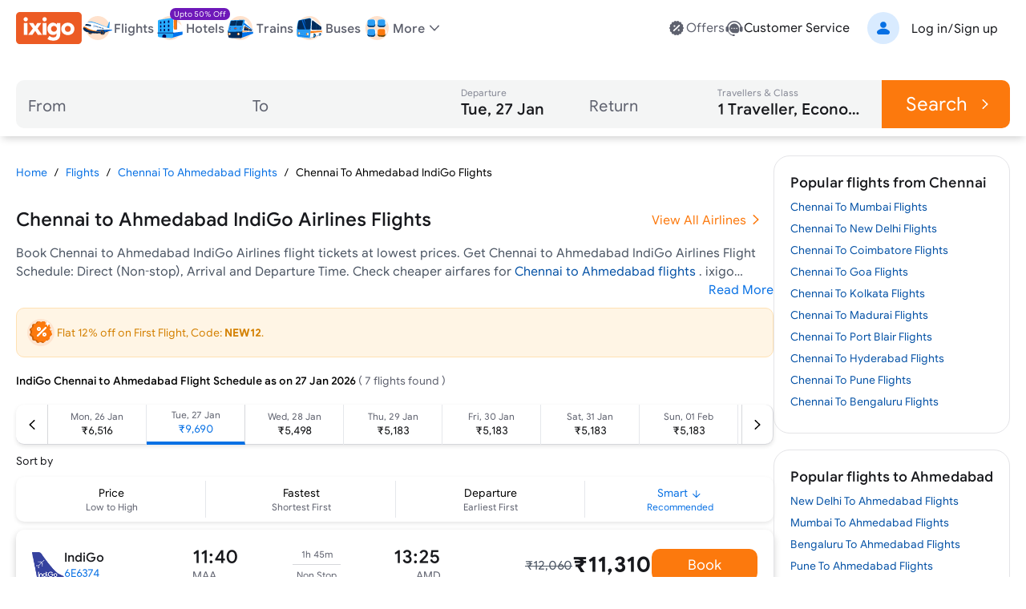

--- FILE ---
content_type: text/html; charset=utf-8
request_url: https://www.ixigo.com/flights/chennai-ahmedabad-indigo-6e-flights
body_size: 33485
content:
<!DOCTYPE html><html lang="en" data-critters-container><head><meta charset="utf-8"><meta name="viewport" content="width=device-width"><meta name="theme-color" content="#FFF2E7"><title>IndiGo Chennai to Ahmedabad Flights | Upto 25% Off - ixigo</title><meta name="title" content="IndiGo Chennai to Ahmedabad Flights | Upto 25% Off - ixigo"><meta name="description" content="Book IndiGo Chennai to Ahmedabad flight tickets &amp; get upto 25% off. ixigo offers Chennai to Ahmedabad flights by IndiGo at lowest airfares."><meta property="og:title" content="IndiGo Chennai to Ahmedabad Flights | Upto 25% Off - ixigo"><meta property="og:description" content="Book IndiGo Chennai to Ahmedabad flight tickets &amp; get upto 25% off. ixigo offers Chennai to Ahmedabad flights by IndiGo at lowest airfares."><meta property="og:image" content="https://images.ixigo.com/image/upload/ixigo/6aaae6998a0dbccefca2ecd9f5a2f37b-mzybn.png"><meta property="og:url" content="https://www.ixigo.com/flights/chennai-ahmedabad-indigo-6e-flights"><meta property="og:type" content="website"><meta property="twitter:card" content="summary_large_image"><meta property="twitter:title" content="IndiGo Chennai to Ahmedabad Flights | Upto 25% Off - ixigo"><meta property="twitter:description" content="Book IndiGo Chennai to Ahmedabad flight tickets &amp; get upto 25% off. ixigo offers Chennai to Ahmedabad flights by IndiGo at lowest airfares."><meta property="twitter:image" content="https://images.ixigo.com/image/upload/ixigo/6aaae6998a0dbccefca2ecd9f5a2f37b-mzybn.png"><link rel="canonical" href="https://www.ixigo.com/flights/chennai-ahmedabad-indigo-6e-flights"><meta name="robots" content="index,follow"><meta name="keywords" content><link rel="preload" href="https://edge.ixigo.com/st/seo-pages/_next/static/media/flight.f515b25a.svg" as="image" fetchpriority="high"><link rel="preload" href="https://edge.ixigo.com/st/seo-pages/_next/static/media/hotel.4b63222d.svg" as="image" fetchpriority="high"><link rel="preload" href="https://edge.ixigo.com/st/seo-pages/_next/static/media/train.d3e3d1e5.svg" as="image" fetchpriority="high"><link rel="preload" href="https://edge.ixigo.com/st/seo-pages/_next/static/media/bus.1942c5dd.svg" as="image" fetchpriority="high"><meta name="next-head-count" content="22"><link rel="apple-touch-icon" href="https://images.ixigo.com/image/upload/w_192/pwa/660b7bdaa01e5d285ab94e0a2c391945-pnzmg.png"><link rel="manifest" href="/manifest2.json"><meta name="mobile-web-app-capable" content="yes"><meta name="apple-mobile-web-app-capable" content="yes"><meta name="apple-mobile-web-app-title" content="ixigo"><meta name="apple-touch-fullscreen" content="yes"><link rel="apple-touch-startup-image" href="//images.ixigo.com/image/upload/w_192/pwa/97c911d09ec01e8a1343821cbc663303-abzha.png"><meta name="robots" content="index, follow"><meta name="classification" content="Travel"><meta name="distribution" content="global"><meta property="fb:pages" content="17705588269"><meta name="msvalidate.01" content="304648097885BBFEDBC2B3CCE5174B41"><meta http-equiv="Content-Type" content="text/html; charset=utf-8"><meta name="verification" content="014f641ac0aa570bffc9658c90a3faf1"><meta property="fb:app_id" content="183011845164105"><link data-next-font="size-adjust" rel="preconnect" href="/" crossorigin="anonymous"><script defer nomodule src="https://edge.ixigo.com/st/seo-pages/_next/static/chunks/polyfills-c67a75d1b6f99dc8.js"></script><script defer src="https://edge.ixigo.com/st/seo-pages/_next/static/chunks/6282-aeec403933c22c8c.js"></script><script defer src="https://edge.ixigo.com/st/seo-pages/_next/static/chunks/6176.5b2a52eea0434979.js"></script><script defer src="https://edge.ixigo.com/st/seo-pages/_next/static/chunks/6363-54c1d25b09e88dcd.js"></script><script defer src="https://edge.ixigo.com/st/seo-pages/_next/static/chunks/1464-fe1bf936482a3ebc.js"></script><script defer src="https://edge.ixigo.com/st/seo-pages/_next/static/chunks/1494.70bd61273a80a445.js"></script><script defer src="https://edge.ixigo.com/st/seo-pages/_next/static/chunks/3310.cc192f1d7e84692f.js"></script><script defer src="https://edge.ixigo.com/st/seo-pages/_next/static/chunks/4269.1dc19abffe637d72.js"></script><script defer src="https://edge.ixigo.com/st/seo-pages/_next/static/chunks/7245.d02efd790fe731cb.js"></script><script defer src="https://edge.ixigo.com/st/seo-pages/_next/static/chunks/5180.8262f55c2cf93fb1.js"></script><script defer src="https://edge.ixigo.com/st/seo-pages/_next/static/chunks/3216.5ce1fe55f7c768f2.js"></script><script src="https://edge.ixigo.com/st/seo-pages/_next/static/chunks/webpack-41c986e4c13332b0.js" defer></script><script src="https://edge.ixigo.com/st/seo-pages/_next/static/chunks/framework-8523168cada289b4.js" defer></script><script src="https://edge.ixigo.com/st/seo-pages/_next/static/chunks/main-bfa59c0a1e40f4b0.js" defer></script><script src="https://edge.ixigo.com/st/seo-pages/_next/static/chunks/pages/_app-67ab7ec9666c4f7a.js" defer></script><script src="https://edge.ixigo.com/st/seo-pages/_next/static/chunks/7145-ae180e07f8358103.js" defer></script><script src="https://edge.ixigo.com/st/seo-pages/_next/static/chunks/5958-efc0c7766a9d4f41.js" defer></script><script src="https://edge.ixigo.com/st/seo-pages/_next/static/chunks/1894-77bcb77f1111fd93.js" defer></script><script src="https://edge.ixigo.com/st/seo-pages/_next/static/chunks/6882-b084d6fdb418b41f.js" defer></script><script src="https://edge.ixigo.com/st/seo-pages/_next/static/chunks/8836-bc7293df76baf297.js" defer></script><script src="https://edge.ixigo.com/st/seo-pages/_next/static/chunks/8390-806185dc92d676a1.js" defer></script><script src="https://edge.ixigo.com/st/seo-pages/_next/static/chunks/7381-c92a1b2dfb35239a.js" defer></script><script src="https://edge.ixigo.com/st/seo-pages/_next/static/chunks/429-189cb6b65afda9fe.js" defer></script><script src="https://edge.ixigo.com/st/seo-pages/_next/static/chunks/919-feac48308475966f.js" defer></script><script src="https://edge.ixigo.com/st/seo-pages/_next/static/chunks/pages/flights/a2bByAirline/%5Borigin%5D/%5Bdestination%5D/%5Bairline%5D/%5BairlineCode%5D-9170b96864f30bbc.js" defer></script><script src="https://edge.ixigo.com/st/seo-pages/_next/static/Dvo1gW3XbJULm9tz_AZa6/_buildManifest.js" defer></script><script src="https://edge.ixigo.com/st/seo-pages/_next/static/Dvo1gW3XbJULm9tz_AZa6/_ssgManifest.js" defer></script><style>*,:after,:before{box-sizing:border-box;border:0 solid #e5e7eb}:after,:before{--tw-content:""}html{line-height:1.5;-webkit-text-size-adjust:100%;-moz-tab-size:4;-o-tab-size:4;tab-size:4;font-family:ixi-type,ui-sans-serif,system-ui,sans-serif,Apple Color Emoji,Segoe UI Emoji,Segoe UI Symbol,Noto Color Emoji;font-feature-settings:normal;font-variation-settings:normal;-webkit-tap-highlight-color:transparent}body{margin:0;line-height:inherit}h1,h2,h3{font-size:inherit;font-weight:inherit}a{color:inherit;text-decoration:inherit}b,strong{font-weight:bolder}button,input{font-family:inherit;font-feature-settings:inherit;font-variation-settings:inherit;font-size:100%;font-weight:inherit;line-height:inherit;letter-spacing:inherit;color:inherit;margin:0;padding:0}button{text-transform:none}button{-webkit-appearance:button;background-color:transparent;background-image:none}h1,h2,h3,p{margin:0}ul{list-style:none;margin:0;padding:0}input::-moz-placeholder{opacity:1;color:#9ca3af}input::placeholder{opacity:1;color:#9ca3af}button{cursor:pointer}img,svg{display:block;vertical-align:middle}img{max-width:100%;height:auto}:root{--brand-50:255 248 242;--brand-100:255 235 219;--brand-200:253 211 177;--brand-300:253 180 121;--brand-400:252 143 54;--brand-500:252 121 13;--brand-600:229 103 0;--brand-700:153 69 0;--brand-800:77 34 0;--brand-900:51 23 0;--subbrand-50:242 249 255;--subbrand-100:217 235 255;--subbrand-200:186 219 255;--subbrand-300:139 193 253;--subbrand-400:73 154 245;--subbrand-500:7 112 228;--subbrand-600:5 82 166;--subbrand-700:3 62 128;--subbrand-800:2 37 77;--subbrand-900:1 25 51;--success-50:242 255 246;--success-100:218 242 226;--success-200:162 219 181;--success-300:116 196 143;--success-400:77 176 110;--success-500:35 140 70;--success-600:29 125 61;--success-700:16 89 40;--success-800:8 56 24;--success-900:3 38 24;--warning-50:255 245 229;--warning-100:255 235 204;--warning-200:255 225 179;--warning-300:255 204 128;--warning-400:253 182 76;--warning-500:240 150 14;--warning-600:212 128 2;--warning-700:150 91 2;--warning-800:110 66 1;--warning-900:61 37 0;--critical-50:255 242 242;--critical-100:250 225 225;--critical-200:242 180 179;--critical-300:235 135 134;--critical-400:227 93 91;--critical-500:220 53 50;--critical-600:178 36 34;--critical-700:125 19 17;--critical-800:82 8 6;--critical-900:46 2 1;--neutral-0:255 255 255;--neutral-20:250 250 250;--neutral-40:244 245 245;--neutral-60:239 239 240;--neutral-80:228 228 231;--neutral-100:214 215 219;--neutral-200:200 202 208;--neutral-300:173 175 184;--neutral-400:132 135 148;--neutral-500:94 97 110;--neutral-600:58 60 69;--neutral-700:35 36 42;--neutral-800:23 24 28;--neutral-900:11 12 14;--new-50:249 242 255;--new-100:236 223 247;--new-200:199 162 232;--new-300:167 111 217;--new-400:137 64 201;--new-500:110 24 185;--new-600:89 15 153;--new-700:68 8 120;--new-800:48 3 87;--new-900:28 1 51;--text-primary:var(--neutral-800);--text-secondary:var(--neutral-500);--text-disabled:var(--neutral-300);--text-primary-inverse:var(--neutral-20);--text-secondary-inverse:var(--neutral-100);--text-disabled-inverse:var(--neutral-500);--text-link:var(--subbrand-500);--text-brand:var(--brand-500);--text-brand-solid:var(--neutral-0);--text-brand-moderate:var(--brand-600);--text-brand-subtle:var(--brand-500);--text-brand-outline:var(--brand-500);--text-subbrand:var(--subbrand-500);--text-subbrand-solid:var(--neutral-0);--text-subbrand-moderate:var(--subbrand-500);--text-subbrand-subtle:var(--subbrand-500);--text-subbrand-outline:var(--subbrand-500);--text-selection:var(--subbrand-500);--text-selection-solid:var(--neutral-0);--text-selection-moderate:var(--subbrand-500);--text-selection-subtle:var(--subbrand-500);--text-selection-outline:var(--subbrand-500);--text-info:var(--subbrand-500);--text-info-solid:var(--neutral-0);--text-info-moderate:var(--subbrand-500);--text-info-subtle:var(--subbrand-500);--text-info-outline:var(--subbrand-500);--text-success:var(--success-500);--text-success-solid:var(--neutral-0);--text-success-moderate:var(--success-500);--text-success-subtle:var(--success-500);--text-success-outline:var(--success-500);--text-warning:var(--warning-600);--text-warning-solid:var(--warning-900);--text-warning-moderate:var(--warning-700);--text-warning-subtle:var(--warning-600);--text-warning-outline:var(--warning-600);--text-critical:var(--critical-500);--text-critical-solid:var(--neutral-0);--text-critical-moderate:var(--critical-500);--text-critical-subtle:var(--critical-500);--text-critical-outline:var(--critical-500);--text-new:var(--new-500);--text-new-solid:var(--neutral-0);--text-new-moderate:var(--new-500);--text-new-subtle:var(--new-500);--text-new-outline:var(--new-500);--text-neutral:var(--neutral-800);--text-neutral-solid:var(--neutral-0);--text-neutral-moderate:var(--neutral-800);--text-neutral-subtle:var(--neutral-800);--text-neutral-outline:var(--neutral-800);--bg-primary:var(--neutral-0);--bg-primary-hover:var(--neutral-40);--bg-secondary:var(--neutral-20);--bg-tertiary:var(--neutral-40);--bg-disabled:var(--neutral-60);--bg-contrast:var(--neutral-80);--bg-dark:var(--neutral-300);--bg-inverse:var(--neutral-800);--bg-brand-solid:var(--brand-500);--bg-brand-moderate:var(--brand-200);--bg-brand-subtle:var(--brand-100);--bg-brand-solid-hover:var(--brand-600);--bg-brand-moderate-hover:var(--brand-300);--bg-brand-subtle-hover:var(--brand-200);--bg-brand-outline-hover:var(--brand-50);--bg-brand-hover:var(--brand-50);--bg-subbrand-solid:var(--subbrand-500);--bg-subbrand-moderate:var(--subbrand-100);--bg-subbrand-subtle:var(--subbrand-50);--bg-subbrand-solid-hover:var(--subbrand-600);--bg-subbrand-moderate-hover:var(--subbrand-200);--bg-subbrand-subtle-hover:var(--subbrand-100);--bg-subbrand-outline-hover:var(--subbrand-50);--bg-subbrand-hover:var(--subbrand-50);--bg-info-solid:var(--subbrand-500);--bg-info-moderate:var(--subbrand-100);--bg-info-subtle:var(--subbrand-50);--bg-info-solid-hover:var(--subbrand-500);--bg-info-moderate-hover:var(--subbrand-200);--bg-info-subtle-hover:var(--subbrand-50);--bg-info-outline-hover:var(--subbrand-50);--bg-info-hover:var(--subbrand-50);--bg-selection-solid:var(--subbrand-500);--bg-selection-moderate:var(--subbrand-100);--bg-selection-subtle:var(--subbrand-50);--bg-selection-solid-hover:var(--subbrand-600);--bg-selection-moderate-hover:var(--subbrand-200);--bg-selection-subtle-hover:var(--subbrand-100);--bg-selection-outline-hover:var(--subbrand-50);--bg-selection-hover:var(--subbrand-50);--bg-success-solid:var(--success-500);--bg-success-moderate:var(--success-100);--bg-success-subtle:var(--success-50);--bg-success-solid-hover:var(--success-600);--bg-success-moderate-hover:var(--success-200);--bg-success-subtle-hover:var(--success-100);--bg-success-outline-hover:var(--success-50);--bg-success-hover:var(--success-50);--bg-warning-solid:var(--warning-400);--bg-warning-moderate:var(--warning-100);--bg-warning-subtle:var(--warning-50);--bg-warning-solid-hover:var(--warning-500);--bg-warning-moderate-hover:var(--warning-200);--bg-warning-subtle-hover:var(--warning-100);--bg-warning-outline-hover:var(--warning-50);--bg-warning-hover:var(--warning-50);--bg-critical-solid:var(--critical-500);--bg-critical-moderate:var(--critical-100);--bg-critical-subtle:var(--critical-50);--bg-critical-solid-hover:var(--critical-600);--bg-critical-moderate-hover:var(--critical-200);--bg-critical-subtle-hover:var(--critical-100);--bg-critical-outline-hover:var(--critical-50);--bg-critical-hover:var(--critical-50);--bg-new-solid:var(--new-500);--bg-new-moderate:var(--new-100);--bg-new-subtle:var(--new-50);--bg-new-solid-hover:var(--new-600);--bg-new-moderate-hover:var(--new-200);--bg-new-subtle-hover:var(--new-100);--bg-new-outline-hover:var(--new-50);--bg-new-hover:var(--new-50);--bg-neutral-solid:var(--neutral-800);--bg-neutral-moderate:var(--neutral-60);--bg-neutral-subtle:var(--neutral-20);--bg-neutral-solid-hover:var(--neutral-900);--bg-neutral-moderate-hover:var(--neutral-80);--bg-neutral-subtle-hover:var(--neutral-60);--bg-neutral-outline-hover:var(--neutral-40);--bg-neutral-hover:var(--neutral-40);--border-primary:var(--neutral-400);--border-secondary:var(--neutral-200);--border-tertiary:var(--neutral-80);--border-disabled:var(--neutral-100);--border-contrast:var(--neutral-600);--border-dark:var(--neutral-800);--border-inverse:var(--neutral-20);--border-brand-subtle:var(--brand-200);--border-brand-moderate:var(--brand-300);--border-brand-outline:var(--brand-500);--border-subbrand-subtle:var(--subbrand-200);--border-subbrand-moderate:var(--subbrand-300);--border-subbrand-outline:var(--subbrand-500);--border-info-subtle:var(--subbrand-200);--border-info-moderate:var(--subbrand-300);--border-info-outline:var(--subbrand-500);--border-success-subtle:var(--success-200);--border-success-moderate:var(--success-300);--border-success-outline:var(--success-500);--border-warning-subtle:var(--warning-200);--border-warning-moderate:var(--warning-300);--border-warning-outline:var(--warning-500);--border-critical-subtle:var(--critical-200);--border-critical-moderate:var(--critical-300);--border-critical-outline:var(--critical-500);--border-new-subtle:var(--new-200);--border-new-moderate:var(--new-300);--border-new-outline:var(--new-500);--border-selection-subtle:var(--subbrand-200);--border-selection-moderate:var(--subbrand-300);--border-selection-outline:var(--subbrand-500);--border-neutral-subtle:var(--neutral-100);--border-neutral-moderate:var(--neutral-200);--border-neutral-outline:var(--neutral-400);--common-white:var(--neutral-0);--common-black:var(--neutral-900)}:where([class*=icon-]:is(svg,[data-icon]),[class*=icon-]>:is(svg,[data-icon])){font-size:var(--icon-size,1.5rem)}*,:after,:before{--tw-border-spacing-x:0;--tw-border-spacing-y:0;--tw-translate-x:0;--tw-translate-y:0;--tw-rotate:0;--tw-skew-x:0;--tw-skew-y:0;--tw-scale-x:1;--tw-scale-y:1;--tw-pan-x: ;--tw-pan-y: ;--tw-pinch-zoom: ;--tw-scroll-snap-strictness:proximity;--tw-gradient-from-position: ;--tw-gradient-via-position: ;--tw-gradient-to-position: ;--tw-ordinal: ;--tw-slashed-zero: ;--tw-numeric-figure: ;--tw-numeric-spacing: ;--tw-numeric-fraction: ;--tw-ring-inset: ;--tw-ring-offset-width:0px;--tw-ring-offset-color:#fff;--tw-ring-color:rgba(7,112,228,.5);--tw-ring-offset-shadow:0 0 #0000;--tw-ring-shadow:0 0 #0000;--tw-shadow:0 0 #0000;--tw-shadow-colored:0 0 #0000;--tw-blur: ;--tw-brightness: ;--tw-contrast: ;--tw-grayscale: ;--tw-hue-rotate: ;--tw-invert: ;--tw-saturate: ;--tw-sepia: ;--tw-drop-shadow: ;--tw-backdrop-blur: ;--tw-backdrop-brightness: ;--tw-backdrop-contrast: ;--tw-backdrop-grayscale: ;--tw-backdrop-hue-rotate: ;--tw-backdrop-invert: ;--tw-backdrop-opacity: ;--tw-backdrop-saturate: ;--tw-backdrop-sepia: ;--tw-contain-size: ;--tw-contain-layout: ;--tw-contain-paint: ;--tw-contain-style: }.h4{font-size:24px;line-height:1.2}@media (min-width:1280px){.h4{font-size:28px}}.h5{font-size:20px;line-height:1.2}@media (min-width:1280px){.h5{font-size:24px}}.h6{font-size:18px;line-height:1.2}@media (min-width:1280px){.h6{font-size:20px}}.overline{font-size:14px}.overline{line-height:1.2;text-decoration-line:none!important}.button-md{font-size:16px;line-height:1.3}.button-lg{font-size:18px;line-height:1.3}.body-lg{font-size:18px;line-height:1.4}.body-md{font-size:16px;line-height:1.4}.body-sm{font-size:14px;line-height:1.4}.body-xs{font-size:12px;line-height:1.4}.body-2xs{font-size:10px;line-height:1.4}.pointer-events-none{pointer-events:none}.absolute{position:absolute}.relative{position:relative}.sticky{position:sticky}.inset-0{inset:0}.-top-5{top:-5px}.left-20{left:20px}.right-0{right:0}.top-0{top:0}.top-1\/2{top:50%}.top-20{top:20px}.top-40{top:40px}.z-20{z-index:20}.z-50{z-index:50}.z-\[100\]{z-index:100}.order-1{order:1}.order-2{order:2}.order-3{order:3}.order-4{order:4}.col-span-5{grid-column:span 5/span 5}.col-span-8{grid-column:span 8/span 8}.m-auto{margin:auto}.mx-0{margin-left:0;margin-right:0}.mx-2{margin-left:.5rem;margin-right:.5rem}.mx-5{margin-left:5px;margin-right:5px}.my-10{margin-top:10px;margin-bottom:10px}.my-20{margin-top:20px;margin-bottom:20px}.my-30{margin-top:30px;margin-bottom:30px}.my-\[60px\]{margin-top:60px;margin-bottom:60px}.my-auto{margin-top:auto;margin-bottom:auto}.mb-0{margin-bottom:0}.mb-10{margin-bottom:10px}.mb-15{margin-bottom:15px}.mb-20{margin-bottom:20px}.mb-5{margin-bottom:5px}.ml-10{margin-left:10px}.mr-10{margin-right:10px}.mr-2{margin-right:.5rem}.mr-5{margin-right:5px}.mt-10{margin-top:10px}.mt-12{margin-top:3rem}.mt-2{margin-top:.5rem}.mt-20{margin-top:20px}.mt-30{margin-top:30px}.mt-4{margin-top:1rem}.mt-5{margin-top:5px}.line-clamp-2{-webkit-line-clamp:2}.line-clamp-2{overflow:hidden;display:-webkit-box;-webkit-box-orient:vertical}.block{display:block}.flex{display:flex}.inline-flex{display:inline-flex}.grid{display:grid}.contents{display:contents}.hidden{display:none}.size-40{width:40px;height:40px}.h-2\.5{height:.625rem}.h-20{height:20px}.h-3\/5{height:60%}.h-40{height:40px}.h-5{height:5px}.h-6{height:1.5rem}.h-\[100px\]{height:100px}.h-\[1em\]{height:1em}.h-\[40px\]{height:40px}.h-\[44px\]{height:44px}.h-\[50px\]{height:50px}.h-\[60px\]{height:60px}.h-\[70px\]{height:70px}.h-\[7px\]{height:7px}.h-auto{height:auto}.h-full{height:100%}.h-px{height:1px}.min-h-15px{min-height:15px}.min-h-40{min-height:40px}.min-h-50px{min-height:50px}.min-h-\[24px\]{min-height:24px}.min-h-\[44px\]{min-height:44px}.w-10{width:10px}.w-100{width:100px}.w-20{width:20px}.w-200{width:200px}.w-3\/5{width:60%}.w-300{width:300px}.w-40{width:40px}.w-6{width:1.5rem}.w-\[110px\]{width:110px}.w-\[123px\]{width:123px}.w-\[132px\]{width:132px}.w-\[135px\]{width:135px}.w-\[157px\]{width:157px}.w-\[160px\]{width:160px}.w-\[1em\]{width:1em}.w-\[220px\]{width:220px}.w-\[295px\]{width:295px}.w-\[310px\]{width:310px}.w-\[320px\]{width:320px}.w-\[452px\]{width:452px}.w-\[60px\]{width:60px}.w-\[7px\]{width:7px}.w-fit{width:-moz-fit-content;width:fit-content}.w-full{width:100%}.min-w-\[295px\]{min-width:295px}.max-w-\[115px\]{max-width:115px}.max-w-\[1240px\]{max-width:1240px}.max-w-\[125px\]{max-width:125px}.max-w-\[150px\]{max-width:150px}.max-w-\[190px\]{max-width:190px}.flex-1{flex:1 1 0%}.flex-auto{flex:1 1 auto}.shrink-0{flex-shrink:0}.flex-grow{flex-grow:1}.basis-1\/5{flex-basis:20%}.origin-\[left_center\]{transform-origin:left center}.-translate-y-1\/2{--tw-translate-y:-50%}.-translate-y-1\/2{transform:translate(var(--tw-translate-x),var(--tw-translate-y)) rotate(var(--tw-rotate)) skewX(var(--tw-skew-x)) skewY(var(--tw-skew-y)) scaleX(var(--tw-scale-x)) scaleY(var(--tw-scale-y))}.rotate-180{--tw-rotate:180deg}.rotate-180{transform:translate(var(--tw-translate-x),var(--tw-translate-y)) rotate(var(--tw-rotate)) skewX(var(--tw-skew-x)) skewY(var(--tw-skew-y)) scaleX(var(--tw-scale-x)) scaleY(var(--tw-scale-y))}.scale-0{--tw-scale-x:0;--tw-scale-y:0}.scale-0,.scale-100{transform:translate(var(--tw-translate-x),var(--tw-translate-y)) rotate(var(--tw-rotate)) skewX(var(--tw-skew-x)) skewY(var(--tw-skew-y)) scaleX(var(--tw-scale-x)) scaleY(var(--tw-scale-y))}.scale-100{--tw-scale-x:1;--tw-scale-y:1}.transform{transform:translate(var(--tw-translate-x),var(--tw-translate-y)) rotate(var(--tw-rotate)) skewX(var(--tw-skew-x)) skewY(var(--tw-skew-y)) scaleX(var(--tw-scale-x)) scaleY(var(--tw-scale-y))}.cursor-pointer{cursor:pointer}.select-none{-webkit-user-select:none;-moz-user-select:none;user-select:none}.snap-x{scroll-snap-type:x var(--tw-scroll-snap-strictness)}.snap-mandatory{--tw-scroll-snap-strictness:mandatory}.grid-cols-1{grid-template-columns:repeat(1,minmax(0,1fr))}.flex-col{flex-direction:column}.flex-col-reverse{flex-direction:column-reverse}.flex-wrap{flex-wrap:wrap}.\!items-start{align-items:flex-start!important}.items-end{align-items:flex-end}.items-center{align-items:center}.justify-end{justify-content:flex-end}.justify-center{justify-content:center}.justify-between{justify-content:space-between}.justify-evenly{justify-content:space-evenly}.gap-0\.5{gap:.125rem}.gap-10{gap:10px}.gap-15{gap:15px}.gap-20{gap:20px}.gap-30{gap:30px}.gap-5,.gap-5px{gap:5px}.gap-x-6{-moz-column-gap:1.5rem;column-gap:1.5rem}.gap-x-\[20px\]{-moz-column-gap:20px;column-gap:20px}.self-end{align-self:flex-end}.overflow-auto{overflow:auto}.overflow-hidden{overflow:hidden}.overflow-visible{overflow:visible}.overflow-x-auto{overflow-x:auto}.overscroll-x-contain{overscroll-behavior-x:contain}.scroll-smooth{scroll-behavior:smooth}.truncate{overflow:hidden;white-space:nowrap}.text-ellipsis,.truncate{text-overflow:ellipsis}.whitespace-nowrap{white-space:nowrap}.rounded-10{border-radius:10px}.rounded-20{border-radius:20px}.rounded-30{border-radius:30px}.rounded-full{border-radius:9999px}.rounded-lg{border-radius:.5rem}.rounded-none{border-radius:0}.rounded-xl{border-radius:.75rem}.rounded-l-10{border-top-left-radius:10px;border-bottom-left-radius:10px}.rounded-r-10{border-top-right-radius:10px;border-bottom-right-radius:10px}.border{border-width:1px}.border-2{border-width:2px}.border-b{border-bottom-width:1px}.border-b-4{border-bottom-width:4px}.border-l{border-left-width:1px}.border-r{border-right-width:1px}.border-solid{border-style:solid}.\!border-none{border-style:none!important}.border-none{border-style:none}.border-charcoal-40{--tw-border-opacity:1;border-color:rgb(244 245 245/var(--tw-border-opacity))}.border-charcoal-500{--tw-border-opacity:1;border-color:rgb(94 97 110/var(--tw-border-opacity))}.border-neutral-100{--tw-border-opacity:1;border-color:rgb(var(--neutral-100)/var(--tw-border-opacity))}.border-primary{--tw-border-opacity:1;border-color:rgb(var(--border-primary)/var(--tw-border-opacity))}.border-selection-outline{--tw-border-opacity:1;border-color:rgb(var(--border-selection-outline)/var(--tw-border-opacity))}.border-tertiary{--tw-border-opacity:1;border-color:rgb(var(--border-tertiary)/var(--tw-border-opacity))}.border-transparent{border-color:transparent}.border-warning-subtle{--tw-border-opacity:1;border-color:rgb(var(--border-warning-subtle)/var(--tw-border-opacity))}.border-zinc-200{--tw-border-opacity:1;border-color:rgb(228 228 231/var(--tw-border-opacity))}.border-b-subbrand-500{--tw-border-opacity:1;border-bottom-color:rgb(var(--subbrand-500)/var(--tw-border-opacity))}.border-r-neutral-100{--tw-border-opacity:1;border-right-color:rgb(var(--neutral-100)/var(--tw-border-opacity))}.\!bg-transparent{background-color:transparent!important}.bg-brand-solid{--tw-bg-opacity:1;background-color:rgb(var(--bg-brand-solid)/var(--tw-bg-opacity))}.bg-charcoal-40{--tw-bg-opacity:1;background-color:rgb(244 245 245/var(--tw-bg-opacity))}.bg-contrast{--tw-bg-opacity:1;background-color:rgb(var(--bg-contrast)/var(--tw-bg-opacity))}.bg-current{background-color:currentColor}.bg-info-moderate{--tw-bg-opacity:1;background-color:rgb(var(--bg-info-moderate)/var(--tw-bg-opacity))}.bg-neutral-100{--tw-bg-opacity:1;background-color:rgb(var(--neutral-100)/var(--tw-bg-opacity))}.bg-neutral-moderate-over{--tw-bg-opacity:1;background-color:rgb(var(--bg-neutral-moderate-hover)/var(--tw-bg-opacity))}.bg-neutral-solid{--tw-bg-opacity:1;background-color:rgb(var(--bg-neutral-solid)/var(--tw-bg-opacity))}.bg-new-solid{--tw-bg-opacity:1;background-color:rgb(var(--bg-new-solid)/var(--tw-bg-opacity))}.bg-primary{--tw-bg-opacity:1;background-color:rgb(var(--bg-primary)/var(--tw-bg-opacity))}.bg-secondary{--tw-bg-opacity:1;background-color:rgb(var(--bg-secondary)/var(--tw-bg-opacity))}.bg-selection-solid{--tw-bg-opacity:1;background-color:rgb(var(--bg-selection-solid)/var(--tw-bg-opacity))}.bg-tertiary{--tw-bg-opacity:1;background-color:rgb(var(--bg-tertiary)/var(--tw-bg-opacity))}.bg-transparent{background-color:transparent}.bg-warning-subtle{--tw-bg-opacity:1;background-color:rgb(var(--bg-warning-subtle)/var(--tw-bg-opacity))}.bg-white{--tw-bg-opacity:1;background-color:rgb(255 255 255/var(--tw-bg-opacity))}.object-contain{-o-object-fit:contain;object-fit:contain}.object-cover{-o-object-fit:cover;object-fit:cover}.p-0{padding:0}.p-0\.5{padding:.125rem}.p-10{padding:10px}.p-20{padding:20px}.\!px-0{padding-left:0!important;padding-right:0!important}.\!py-20{padding-top:20px!important;padding-bottom:20px!important}.px-0{padding-left:0;padding-right:0}.px-15,.px-15px{padding-left:15px;padding-right:15px}.px-2{padding-left:.5rem;padding-right:.5rem}.px-20{padding-left:20px;padding-right:20px}.px-5px{padding-left:5px;padding-right:5px}.py-0\.5{padding-top:.125rem;padding-bottom:.125rem}.py-10{padding-top:10px;padding-bottom:10px}.py-15{padding-top:15px;padding-bottom:15px}.py-2{padding-top:.5rem;padding-bottom:.5rem}.py-20{padding-top:20px;padding-bottom:20px}.py-5{padding-top:5px;padding-bottom:5px}.\!pb-10{padding-bottom:10px!important}.\!pt-0{padding-top:0!important}.\!pt-20{padding-top:20px!important}.pb-10{padding-bottom:10px}.pb-15{padding-bottom:15px}.pb-2{padding-bottom:.5rem}.pb-30{padding-bottom:30px}.pb-5px{padding-bottom:5px}.pl-10{padding-left:10px}.pl-15{padding-left:15px}.pl-\[25px\]{padding-left:25px}.pr-15,.pr-15px{padding-right:15px}.pr-2\.5{padding-right:.625rem}.pr-\[25px\]{padding-right:25px}.pt-0{padding-top:0}.pt-1{padding-top:.25rem}.pt-20{padding-top:20px}.pt-3{padding-top:.75rem}.pt-30{padding-top:30px}.pt-5{padding-top:5px}.text-left{text-align:left}.text-center{text-align:center}.text-2xl{font-size:1.5rem;line-height:2rem}.text-base{font-size:1rem;line-height:1.5rem}.text-lg{font-size:1.125rem;line-height:1.75rem}.text-sm{font-size:.875rem;line-height:1.25rem}.text-xl{font-size:1.25rem;line-height:1.75rem}.font-bold{font-weight:700}.font-medium{font-weight:500}.font-normal{font-weight:400}.leading-snug{line-height:1.375}.leading-tight{line-height:1.25}.text-blue-600{--tw-text-opacity:1;color:rgb(5 82 166/var(--tw-text-opacity))}.text-brand{--tw-text-opacity:1;color:rgb(var(--text-brand)/var(--tw-text-opacity))}.text-brand-solid{--tw-text-opacity:1;color:rgb(var(--text-brand-solid)/var(--tw-text-opacity))}.text-charcoal-800{--tw-text-opacity:1;color:rgb(23 24 28/var(--tw-text-opacity))}.text-gray-600{--tw-text-opacity:1;color:rgb(75 85 99/var(--tw-text-opacity))}.text-inherit{color:inherit}.text-link{--tw-text-opacity:1;color:rgb(var(--text-link)/var(--tw-text-opacity))}.text-neutral-400{--tw-text-opacity:1;color:rgb(var(--neutral-400)/var(--tw-text-opacity))}.text-neutral-500{--tw-text-opacity:1;color:rgb(var(--neutral-500)/var(--tw-text-opacity))}.text-neutral-800{--tw-text-opacity:1;color:rgb(var(--neutral-800)/var(--tw-text-opacity))}.text-neutral-900{--tw-text-opacity:1;color:rgb(var(--neutral-900)/var(--tw-text-opacity))}.text-neutral-solid{--tw-text-opacity:1;color:rgb(var(--text-neutral-solid)/var(--tw-text-opacity))}.text-new-solid{--tw-text-opacity:1;color:rgb(var(--text-new-solid)/var(--tw-text-opacity))}.text-primary{--tw-text-opacity:1;color:rgb(var(--text-primary)/var(--tw-text-opacity))}.text-secondary{--tw-text-opacity:1;color:rgb(var(--text-secondary)/var(--tw-text-opacity))}.text-selection{--tw-text-opacity:1;color:rgb(var(--text-selection)/var(--tw-text-opacity))}.text-selection-outline{--tw-text-opacity:1;color:rgb(var(--text-selection-outline)/var(--tw-text-opacity))}.text-subbrand{--tw-text-opacity:1;color:rgb(var(--text-subbrand)/var(--tw-text-opacity))}.text-subbrand-500{--tw-text-opacity:1;color:rgb(var(--subbrand-500)/var(--tw-text-opacity))}.text-success-500{--tw-text-opacity:1;color:rgb(var(--success-500)/var(--tw-text-opacity))}.text-warning-subtle{--tw-text-opacity:1;color:rgb(var(--text-warning-subtle)/var(--tw-text-opacity))}.overline{text-decoration-line:overline}.line-through{text-decoration-line:line-through}.opacity-0{opacity:0}.shadow-100{box-shadow:var(--tw-ring-offset-shadow,0 0 #0000),var(--tw-ring-shadow,0 0 #0000),var(--tw-shadow)}.shadow-100{--tw-shadow:0px 4px 10px rgba(0,0,0,.2);--tw-shadow-colored:0px 4px 10px var(--tw-shadow-color)}.shadow-500{--tw-shadow:0px 4px 30px -5px rgba(0,0,0,.25);--tw-shadow-colored:0px 4px 30px -5px var(--tw-shadow-color)}.shadow-500{box-shadow:var(--tw-ring-offset-shadow,0 0 #0000),var(--tw-ring-shadow,0 0 #0000),var(--tw-shadow)}.shadow-\[0px_2px_5px_0px_rgba\(0\2c 0\2c 0\2c 0\.10\)\]{--tw-shadow:0px 2px 5px 0px rgba(0,0,0,.1);--tw-shadow-colored:0px 2px 5px 0px var(--tw-shadow-color);box-shadow:var(--tw-ring-offset-shadow,0 0 #0000),var(--tw-ring-shadow,0 0 #0000),var(--tw-shadow)}.shadow-\[0px_5px_10px_-3px_rgba\(0\2c 0\2c 0\2c 0\.2\)\]{--tw-shadow:0px 5px 10px -3px rgba(0,0,0,.2);--tw-shadow-colored:0px 5px 10px -3px var(--tw-shadow-color)}.shadow-\[0px_5px_10px_-3px_rgba\(0\2c 0\2c 0\2c 0\.2\)\]{box-shadow:var(--tw-ring-offset-shadow,0 0 #0000),var(--tw-ring-shadow,0 0 #0000),var(--tw-shadow)}.shadow-none{box-shadow:var(--tw-ring-offset-shadow,0 0 #0000),var(--tw-ring-shadow,0 0 #0000),var(--tw-shadow)}.shadow-none{--tw-shadow:0 0 #0000;--tw-shadow-colored:0 0 #0000}.outline-none{outline:2px solid transparent;outline-offset:2px}.transition{transition-property:color,background-color,border-color,text-decoration-color,fill,stroke,opacity,box-shadow,transform,filter,backdrop-filter;transition-timing-function:cubic-bezier(.4,0,.2,1);transition-duration:.15s}.transition-\[border\]{transition-property:border;transition-timing-function:cubic-bezier(.4,0,.2,1);transition-duration:.15s}.transition-all{transition-property:all;transition-timing-function:cubic-bezier(.4,0,.2,1);transition-duration:.15s}.transition-transform{transition-property:transform;transition-timing-function:cubic-bezier(.4,0,.2,1);transition-duration:.15s}.duration-150{transition-duration:.15s}.duration-300{transition-duration:.3s}.ease-in{transition-timing-function:cubic-bezier(.4,0,1,1)}.no-scrollbar::-webkit-scrollbar{display:none}.no-scrollbar{-ms-overflow-style:none;font-size:15px;scrollbar-width:none}.icon-md{--icon-size:20px}*{-webkit-tap-highlight-color:rgba(0,0,0,0)}@media screen and (max-width:1365px) and (min-width:1280px){.mainContainer{width:100%;padding:0 20px;max-width:1280px;margin:0 auto}}@media screen and (max-width:1536px) and (min-width:1366px){.mainContainer{width:100%;padding:0 30px;max-width:1536px;margin:0 auto}}@media screen and (max-width:2560px) and (min-width:1537px){.mainContainer{width:100%;max-width:1476px;padding:0 20px;margin:0 auto}}.dropdownTab:hover .dropdownContent{display:block}.expandIcon{transition:all .1s ease-in-out}.dropdownTab:hover .expandIcon{transform:rotate(180deg);transition:all .1s ease-in-out}.placeholder\:text-disabled::-moz-placeholder{--tw-text-opacity:1;color:rgb(var(--text-disabled)/var(--tw-text-opacity))}.placeholder\:text-disabled::placeholder{--tw-text-opacity:1;color:rgb(var(--text-disabled)/var(--tw-text-opacity))}.placeholder\:opacity-0::-moz-placeholder{opacity:0}.placeholder\:opacity-0::placeholder{opacity:0}.before\:absolute:before{content:var(--tw-content);position:absolute}.before\:inset-x-0:before{content:var(--tw-content);left:0;right:0}.before\:bottom-0:before{content:var(--tw-content);bottom:0}.before\:block:before{content:var(--tw-content);display:block}.before\:h-\[3px\]:before{content:var(--tw-content);height:3px}.before\:rounded-tl-full:before{content:var(--tw-content);border-top-left-radius:9999px}.before\:rounded-tr-full:before{content:var(--tw-content);border-top-right-radius:9999px}.before\:bg-current:before{content:var(--tw-content);background-color:currentColor}.before\:bg-transparent:before{content:var(--tw-content);background-color:transparent}.before\:text-selection-outline:before{content:var(--tw-content);--tw-text-opacity:1;color:rgb(var(--text-selection-outline)/var(--tw-text-opacity))}.before\:transition-all:before{content:var(--tw-content);transition-property:all;transition-timing-function:cubic-bezier(.4,0,.2,1);transition-duration:.15s}.last-of-type\:border-b-transparent:last-of-type{border-bottom-color:transparent}.hover\:scale-\[1\.01\]:hover{transform:translate(var(--tw-translate-x),var(--tw-translate-y)) rotate(var(--tw-rotate)) skewX(var(--tw-skew-x)) skewY(var(--tw-skew-y)) scaleX(var(--tw-scale-x)) scaleY(var(--tw-scale-y))}.hover\:scale-\[1\.01\]:hover{--tw-scale-x:1.01;--tw-scale-y:1.01}.hover\:border-contrast:hover{--tw-border-opacity:1;border-color:rgb(var(--border-contrast)/var(--tw-border-opacity))}.hover\:bg-brand-over:hover{--tw-bg-opacity:1;background-color:rgb(var(--bg-brand-hover)/var(--tw-bg-opacity))}.hover\:bg-brand-solid-over:hover{--tw-bg-opacity:1;background-color:rgb(var(--bg-brand-solid-hover)/var(--tw-bg-opacity))}.hover\:bg-neutral-subtle-over:hover{--tw-bg-opacity:1;background-color:rgb(var(--bg-neutral-subtle-hover)/var(--tw-bg-opacity))}.hover\:bg-primary-over:hover{--tw-bg-opacity:1;background-color:rgb(var(--bg-primary-hover)/var(--tw-bg-opacity))}.hover\:bg-selection-outline-over:hover{--tw-bg-opacity:1;background-color:rgb(var(--bg-selection-outline-hover)/var(--tw-bg-opacity))}.hover\:bg-selection-over:hover{--tw-bg-opacity:1;background-color:rgb(var(--bg-selection-hover)/var(--tw-bg-opacity))}.hover\:bg-white:hover{--tw-bg-opacity:1;background-color:rgb(255 255 255/var(--tw-bg-opacity))}.hover\:text-inherit:hover{color:inherit}.hover\:text-primary:hover{--tw-text-opacity:1;color:rgb(var(--text-primary)/var(--tw-text-opacity))}.hover\:shadow-300:hover{box-shadow:var(--tw-ring-offset-shadow,0 0 #0000),var(--tw-ring-shadow,0 0 #0000),var(--tw-shadow)}.hover\:shadow-300:hover{--tw-shadow:0px 4px 20px rgba(0,0,0,.2);--tw-shadow-colored:0px 4px 20px var(--tw-shadow-color)}.hover\:duration-300:hover{transition-duration:.3s}.hover\:ease-out:hover{transition-timing-function:cubic-bezier(0,0,.2,1)}.focus\:caret-selection:focus{caret-color:rgb(var(--text-selection)/1)}.focus\:outline-none:focus{outline:2px solid transparent;outline-offset:2px}.focus\:placeholder\:opacity-100:focus::-moz-placeholder{opacity:1}.focus\:placeholder\:opacity-100:focus::placeholder{opacity:1}.group\/input:hover .group-hover\/input\:border-b-2{border-bottom-width:2px}.group.list-sm .group-\[\.list-sm\]\:py-px{padding-top:1px;padding-bottom:1px}@media (min-width:768px){.md\:left-\[50\%\]{left:50%}.md\:top-\[50\%\]{top:50%}.md\:m-auto{margin:auto}.md\:mb-0{margin-bottom:0}.md\:mt-20{margin-top:20px}.md\:mt-\[40px\]{margin-top:40px}.md\:flex{display:flex}.md\:h-full{height:100%}@media (min-width:768px){.md\:md\:w-\[925px\]{width:925px}}.md\:w-0{width:0}.md\:w-1\/4{width:25%}.md\:w-full{width:100%}.md\:max-w-\[1240px\]{max-width:1240px}.md\:max-w-full{max-width:100%}.md\:flex-1{flex:1 1 0%}.md\:translate-x-\[-50\%\]{--tw-translate-x:-50%}.md\:translate-x-\[-50\%\],.md\:translate-y-\[-50\%\]{transform:translate(var(--tw-translate-x),var(--tw-translate-y)) rotate(var(--tw-rotate)) skewX(var(--tw-skew-x)) skewY(var(--tw-skew-y)) scaleX(var(--tw-scale-x)) scaleY(var(--tw-scale-y))}.md\:translate-y-\[-50\%\]{--tw-translate-y:-50%}.md\:flex-row{flex-direction:row}.md\:justify-center{justify-content:center}.md\:justify-between{justify-content:space-between}.md\:gap-0{gap:0}.md\:gap-10{gap:10px}.md\:gap-15{gap:15px}.md\:gap-20{gap:20px}.md\:divide-x>:not([hidden])~:not([hidden]){--tw-divide-x-reverse:0;border-right-width:calc(1px * var(--tw-divide-x-reverse));border-left-width:calc(1px * calc(1 - var(--tw-divide-x-reverse)))}.md\:rounded-10{border-radius:10px}.md\:bg-tertiary{--tw-bg-opacity:1;background-color:rgb(var(--bg-tertiary)/var(--tw-bg-opacity))}.md\:bg-white{--tw-bg-opacity:1;background-color:rgb(255 255 255/var(--tw-bg-opacity))}.md\:p-0{padding:0}.md\:px-0{padding-left:0;padding-right:0}.md\:py-5{padding-top:5px;padding-bottom:5px}.md\:py-6{padding-top:1.5rem;padding-bottom:1.5rem}.md\:text-center{text-align:center}.md\:text-sm{font-size:.875rem;line-height:1.25rem}.md\:text-xs{font-size:.75rem;line-height:1rem}.md\:font-400{font-weight:400}.md\:text-subbrand-500{--tw-text-opacity:1;color:rgb(var(--subbrand-500)/var(--tw-text-opacity))}.md\:opacity-0{opacity:0}.md\:shadow-\[0px_2px_5px_0px_rgba\(0\2c 0\2c 0\2c 0\.10\)\]{box-shadow:var(--tw-ring-offset-shadow,0 0 #0000),var(--tw-ring-shadow,0 0 #0000),var(--tw-shadow)}.md\:shadow-\[0px_2px_5px_0px_rgba\(0\2c 0\2c 0\2c 0\.10\)\]{--tw-shadow:0px 2px 5px 0px rgba(0,0,0,.1);--tw-shadow-colored:0px 2px 5px 0px var(--tw-shadow-color)}}@media (min-width:1024px){.lg\:sticky{position:sticky}.lg\:flex{display:flex}.lg\:hidden{display:none}.lg\:min-h-\[60px\]{min-height:60px}.lg\:grid-cols-3{grid-template-columns:repeat(3,minmax(0,1fr))}.lg\:flex-row{flex-direction:row}.lg\:items-center{align-items:center}.lg\:justify-normal{justify-content:normal}.lg\:px-0{padding-left:0;padding-right:0}.lg\:px-30{padding-left:30px;padding-right:30px}.lg\:py-0{padding-top:0;padding-bottom:0}.lg\:text-left{text-align:left}.lg\:text-2xl{font-size:1.5rem;line-height:2rem}}@media (min-width:1280px){.xl\:px-0{padding-left:0;padding-right:0}.xl\:hover\:bg-primary-over:hover{--tw-bg-opacity:1;background-color:rgb(var(--bg-primary-hover)/var(--tw-bg-opacity))}}</style><link rel="stylesheet" href="https://edge.ixigo.com/st/seo-pages/_next/static/css/f1e38141ce58072d.css" data-n-g media="print" onload="this.media='all'"><noscript><link rel="stylesheet" href="https://edge.ixigo.com/st/seo-pages/_next/static/css/f1e38141ce58072d.css"></noscript><link rel="stylesheet" href="https://edge.ixigo.com/st/seo-pages/_next/static/css/6754595f81155c0f.css" media="print" onload="this.media='all'"><noscript><link rel="stylesheet" href="https://edge.ixigo.com/st/seo-pages/_next/static/css/6754595f81155c0f.css"></noscript><link rel="stylesheet" href="https://edge.ixigo.com/st/seo-pages/_next/static/css/214318b54384528c.css" media="print" onload="this.media='all'"><noscript><link rel="stylesheet" href="https://edge.ixigo.com/st/seo-pages/_next/static/css/214318b54384528c.css"></noscript><noscript data-n-css></noscript><style id="__jsx-413048295">body{font-family:'__ixiFonts_d65140', '__ixiFonts_Fallback_d65140', sans-serif}</style></head><body><div id="__next"><!--$--><!--/$--><div><div><div class="sticky top-0 z-20 bg-white"><div class="bg-white hidden lg:flex lg:items-center lg:sticky z-50 shadow-500 h-[70px] shadow-none"><div class="mainContainer flex justify-between"><div class="col-span-8"><div class="flex gap-15 items-center"><a href="https://www.ixigo.com"><img alt="ixigo" loading="lazy" width="82" height="40" decoding="async" data-nimg="1" style="color:transparent" src="https://edge.ixigo.com/st/vimaan/_next/static/media/logo.44edf9f1.svg"></a><a class="flex items-center gap-5 relative" href="/flights"><img alt="ixigo Flights" title="ixigo Flights" fetchpriority="high" loading="eager" width="40" height="40" decoding="async" data-nimg="1" style="color:transparent" src="https://edge.ixigo.com/st/seo-pages/_next/static/media/flight.f515b25a.svg"><p class="body-md text-secondary font-medium">Flights</p></a><a class="flex items-center gap-5 relative" href="/hotels"><img alt="ixigo Hotels" title="ixigo Hotels" fetchpriority="high" loading="eager" width="40" height="40" decoding="async" data-nimg="1" style="color:transparent" src="https://edge.ixigo.com/st/seo-pages/_next/static/media/hotel.4b63222d.svg"><p class="body-md text-secondary font-medium">Hotels</p><div class="bg-neutral-solid text-neutral-solid min-h-15px gap-0.5 body-2xs inline-flex items-center font-normal rounded-full px-5px absolute -top-5 left-20 bg-new-solid text-new-solid whitespace-nowrap"><span>Upto 50% Off</span></div></a><a class="flex items-center gap-5 relative" href="/trains"><img alt="ixigo Trains" title="ixigo Trains" fetchpriority="high" loading="eager" width="40" height="40" decoding="async" data-nimg="1" style="color:transparent" src="https://edge.ixigo.com/st/seo-pages/_next/static/media/train.d3e3d1e5.svg"><p class="body-md text-secondary font-medium">Trains</p></a><a class="flex items-center gap-5 relative" href="https://bus.ixigo.com"><img alt="ixigo Buses" title="ixigo Buses" fetchpriority="high" loading="eager" width="40" height="40" decoding="async" data-nimg="1" style="color:transparent" src="https://edge.ixigo.com/st/seo-pages/_next/static/media/bus.1942c5dd.svg"><p class="body-md text-secondary font-medium">Buses</p></a><div class="flex items-center relative dropdownTab"><div class="flex gap-5 items-center cursor-pointer relative"><img alt="ixigo-more" loading="lazy" width="40" height="40" decoding="async" data-nimg="1" style="color:transparent" src="https://edge.ixigo.com/st/seo-pages/_next/static/media/more.b80ac91c.svg"><p class="body-md text-secondary font-medium">More</p><svg width="1em" height="1em" font-size="1.5rem" fill="currentColor" style="user-select:none;display:inline-block" viewBox="0 0 24 24" xmlns="http://www.w3.org/2000/svg" data-testid="ExpandMoreIcon" class="h-6 w-6 text-secondary expandIcon"><path fill-rule="evenodd" d="M17.7707 8.7125c.2983.2905.3066.77.0187 1.0708L12.54 15.2687A.747.747 0 0 1 12 15.5a.747.747 0 0 1-.54-.2313L6.2106 9.7833c-.288-.3009-.2796-.7803.0187-1.0708a.746.746 0 0 1 1.0613.0188L12 13.6524l4.7094-4.9211a.746.746 0 0 1 1.0613-.0188" clip-rule="evenodd"/></svg></div><div class="w-300 !px-0 shadow-500 rounded-20 top-40 bg-white absolute hidden z-[100] dropdownContent overflow-hidden py-10"><a class="cursor-pointer" target="_blank" href="https://ixigo.visa2fly.com"><div class="flex relative gap-10 items-center hover:bg-primary-over px-20 py-10 group list-sm h-[44px] cursor-pointer" role="listitem"><div class="inline-flex shrink-0 group-[.list-lg]:size-50px size-40 group-[.list-start.list-sm]:mt-1 group-[.list-start]:mt-2 items-center"><img alt="user" loading="lazy" width="24" height="24" decoding="async" data-nimg="1" class="h-6 w-6" style="color:transparent" src="https://edge.ixigo.com/st/seo-pages/_next/static/media/visa.dc084e1b.svg"></div><div class="flex flex-col flex-auto pt-1 pb-5px group-[.list-sm]:py-px"><p class="body-md flex group-[.list-lg]:body-lg text-primary group-data-[disabled=true]:text-disabled">Book Visa</p></div></div></a><a class="cursor-pointer" target="_blank" href="https://rocket.ixigo.com/group/index.html?p=app_search_form"><div class="flex relative gap-10 items-center hover:bg-primary-over px-20 py-10 group list-sm h-[44px] cursor-pointer" role="listitem"><div class="inline-flex shrink-0 group-[.list-lg]:size-50px size-40 group-[.list-start.list-sm]:mt-1 group-[.list-start]:mt-2 items-center"><img alt="user" loading="lazy" width="24" height="24" decoding="async" data-nimg="1" class="h-6 w-6" style="color:transparent" src="https://edge.ixigo.com/st/seo-pages/_next/static/media/groupBooking.e587db9a.svg"></div><div class="flex flex-col flex-auto pt-1 pb-5px group-[.list-sm]:py-px"><p class="body-md flex group-[.list-lg]:body-lg text-primary group-data-[disabled=true]:text-disabled">Group Booking</p></div></div></a><a class="cursor-pointer" target="_blank" href="/plan?ref=flight_web"><div class="flex relative gap-10 items-center hover:bg-primary-over px-20 py-10 group list-sm h-[44px] cursor-pointer" role="listitem"><div class="inline-flex shrink-0 group-[.list-lg]:size-50px size-40 group-[.list-start.list-sm]:mt-1 group-[.list-start]:mt-2 items-center"><img alt="user" loading="lazy" width="24" height="24" decoding="async" data-nimg="1" class="h-6 w-6" style="color:transparent" src="https://edge.ixigo.com/st/seo-pages/_next/static/media/plan.ff0ec0aa.svg"></div><div class="flex flex-col flex-auto pt-1 pb-5px group-[.list-sm]:py-px"><p class="body-md flex group-[.list-lg]:body-lg text-primary group-data-[disabled=true]:text-disabled">Plan</p></div></div></a></div></div></div></div><div class="col-span-5 flex gap-30 items-center"><a class="flex gap-5 cursor-pointer text-secondary" href="/offers"><svg width="1em" height="1em" font-size="1.5rem" fill="currentColor" style="user-select:none;display:inline-block" viewBox="0 0 24 24" xmlns="http://www.w3.org/2000/svg" data-testid="DiscountFilledIcon" class="h-6 w-6"><path fill-rule="evenodd" d="M21 12.0001c0-.6711-.9202-1.2277-1.0597-1.8556-.144-.6483.4459-1.5573.1701-2.1423-.2803-.5947-1.3451-.6877-1.7436-1.1985-.4004-.5132-.2559-1.598-.755-2.0058-.4991-.4079-1.4973-.022-2.0783-.309-.5716-.2822-.8972-1.3243-1.5308-1.4717-.6135-.1427-1.347.6484-2.0027.6484s-1.3893-.7911-2.0029-.6484c-.6335.1474-.9591 1.1895-1.5306 1.4717-.581.287-1.5766-.101-2.0782.3088s-.3567 1.4952-.7551 2.006c-.3985.5106-1.4633.6036-1.7436 1.1983-.2758.585.314 1.494.17 2.1424C3.9201 10.7724 3 11.3288 3 11.9999s.92 1.2276 1.0595 1.8556c.144.6483-.4458 1.5573-.17 2.1423.2803.5947 1.3451.6877 1.7436 1.1985.4004.5132.256 1.598.755 2.0058.499.4079 1.4972.0221 2.0783.309.5716.2822.8972 1.3243 1.5307 1.4717.6136.1426 1.3472-.6484 2.0029-.6484s1.3893.7911 2.0028.6484c.6336-.1474.9592-1.1895 1.5307-1.4717.5809-.2869 1.5766.101 2.0782-.3088s.3567-1.4952.7551-2.0059c.3985-.5107 1.4633-.6037 1.7436-1.1984.2758-.5851-.314-1.494-.1699-2.1424.1393-.628 1.0595-1.1844 1.0595-1.8555m-5.0255-2.6213c.8105-.7927-.4187-2.0494-1.2291-1.2568l-6.6655 6.5189c-.8104.7926.4187 2.0494 1.2291 1.2568zm-.1751 5.1581c0 .6068-.4919 1.0987-1.0987 1.0987s-1.0987-.4919-1.0987-1.0987.4919-1.0987 1.0987-1.0987 1.0987.4919 1.0987 1.0987m-6.3725-3.9553c.6068 0 1.0987-.4919 1.0987-1.0987s-.4919-1.0987-1.0987-1.0987-1.0987.4919-1.0987 1.0987.492 1.0987 1.0987 1.0987" clip-rule="evenodd"/></svg><p class="body-md">Offers</p></a><a class="flex gap-5 cursor-pointer text-secondary hover:text-primary" href="/help-center"><svg class="w-[1em] h-[1em] text-inherit hover:text-inherit text-2xl"><use xlink:href="/st/seo-pages/_next/static/media/customerSupportFilled.8ee0b872.svg#root"/></svg><p class="body-md text-charcoal-800">Customer Service</p></a><div class="flex items-center cursor-pointer justify-end dropdownTab w-200"><div class="h-40 w-40 rounded-full flex justify-center items-center bg-info-moderate"><img alt="user-avatar" loading="lazy" width="24" height="24" decoding="async" data-nimg="1" class="h-6 w-6" style="color:transparent" src="https://edge.ixigo.com/st/seo-pages/_next/static/media/userFilled.12154510.svg"></div><button class="inline-flex justify-center items-center text-brand hover:bg-brand-over gap-5px rounded-10 min-h-40 button-md icon-md px-15px hover:bg-white text-neutral-800">Log in/Sign up</button></div></div></div></div><div class="pt-30 sticky z-20 bg-white shadow-[0px_5px_10px_-3px_rgba(0,0,0,0.2)]"><div class="max-w-[1240px] m-auto"><div class="pt-0"><div class="border-none shadow-500 p-20 flex flex-col gap-10 rounded-20 bg-white shadow-none pb-10 px-0 pt-0"><div class="flex gap-0.5 cursor-pointer h-[60px]"><div class="relative flex gap-0.5 flex-1"><div class="bg-charcoal-40 flex items-center relative w-full h-[60px] hover:bg-neutral-subtle-over border-none rounded-l-10"><div class="flex justify-between items-center relative w-full h-full  block"><div class="flex-1 h-full flex flex-col justify-center px-15 py-10 "><div class="flex items-center "><div class="flex flex-col"><p data-testid="originId" class="h6 max-w-[190px] truncate text-secondary font-normal font-medium"><span class="absolute top-20">From</span></p></div></div></div></div><div class="w-full"><div class="w-full flex items-center justify-between relative h-[60px] hidden pl-15 pr-[25px]" tabindex="1"><div class="inline-flex flex-col text-secondary w-full flex-1"><div class="flex relative group/input pb-2 items-end mt-2"><div class="absolute inset-0 transition-[border] select-none pointer-events-none border-b group-hover/input:border-b-2 border-primary hidden"></div><div class="flex flex-grow items-center"><label class="body-md select-none pointer-events-none absolute transition-all flex origin-[left_center] self-end">From</label><input class="outline-none w-full bg-transparent placeholder:text-disabled pt-3 focus:caret-selection text-primary placeholder:opacity-0 focus:placeholder:opacity-100 font-medium text-lg !pt-0" value></div></div></div><svg width="1em" height="1em" font-size="1.5rem" fill="currentColor" style="user-select:none;display:inline-block" viewBox="0 0 24 24" xmlns="http://www.w3.org/2000/svg" data-testid="CloseIcon" class="h-6 w-6 mt-5"><path fill-rule="evenodd" d="M6.4792 6.4792a.7826.7826 0 0 1 1.1068 0l4.664 4.664 4.664-4.664a.7826.7826 0 0 1 1.1068 1.1068l-4.664 4.664 4.664 4.664a.7827.7827 0 0 1-1.1068 1.1068l-4.664-4.664-4.664 4.664a.7827.7827 0 0 1-1.1068-1.1068l4.664-4.664-4.664-4.664a.7826.7826 0 0 1 0-1.1068" clip-rule="evenodd"/></svg></div></div></div><div class="bg-charcoal-40 flex items-center relative w-full h-[60px] hover:bg-neutral-subtle-over border-none "><div class="flex justify-between items-center relative w-full h-full pl-10 block"><div class="flex-1 h-full flex flex-col justify-center px-15 py-10 "><div class="flex items-center "><div class="flex flex-col"><p data-testid="destinationId" class="h6 max-w-[190px] truncate text-secondary font-normal font-medium"><span class="absolute top-20">To</span></p></div></div></div></div><div class="w-full"><div class="w-full flex items-center justify-between relative h-[60px] hidden pr-15 pl-[25px]" tabindex="1"><div class="inline-flex flex-col text-secondary w-full flex-1"><div class="flex relative group/input pb-2 items-end mt-2"><div class="absolute inset-0 transition-[border] select-none pointer-events-none border-b group-hover/input:border-b-2 border-primary hidden"></div><div class="flex flex-grow items-center"><label class="body-md select-none pointer-events-none absolute transition-all flex origin-[left_center] self-end">To</label><input class="outline-none w-full bg-transparent placeholder:text-disabled pt-3 focus:caret-selection text-primary placeholder:opacity-0 focus:placeholder:opacity-100 font-medium text-lg !pt-0" value></div></div></div><svg width="1em" height="1em" font-size="1.5rem" fill="currentColor" style="user-select:none;display:inline-block" viewBox="0 0 24 24" xmlns="http://www.w3.org/2000/svg" data-testid="CloseIcon" class="h-6 w-6 mt-5"><path fill-rule="evenodd" d="M6.4792 6.4792a.7826.7826 0 0 1 1.1068 0l4.664 4.664 4.664-4.664a.7826.7826 0 0 1 1.1068 1.1068l-4.664 4.664 4.664 4.664a.7827.7827 0 0 1-1.1068 1.1068l-4.664-4.664-4.664 4.664a.7827.7827 0 0 1-1.1068-1.1068l4.664-4.664-4.664-4.664a.7826.7826 0 0 1 0-1.1068" clip-rule="evenodd"/></svg></div></div></div></div><div class="flex items-center justify-between border-none relative w-[320px] gap-0.5 overflow-visible calendarInput"><div class="bg-charcoal-40 hover:bg-neutral-subtle-over w-full"><div class="flex justify-between items-center relative w-full h-[60px] justify-center border-b-4 lg:min-h-[60px] border-transparent"><div class="flex-1 h-full flex flex-col justify-center px-15 py-10 "><div class="flex items-center "><div class="flex flex-col"><p class="body-xs text-neutral-400">Departure</p><p data-testid="departureDate" class="h6 max-w-[190px] truncate text-primary font-medium font-medium">Tue, 27 Jan</p></div></div></div></div></div><div class="bg-charcoal-40 border-charcoal-40 hover:bg-neutral-subtle-over hover:border-contrast w-full"><div class="flex justify-between items-center relative w-full h-[60px] justify-center border-b-4 lg:min-h-[60px] border-transparent"><div class="flex-1 h-full flex flex-col justify-center px-15 py-10 "><div class="flex items-center "><div class="flex flex-col"><p data-testid="returnDate" class="h6 max-w-[190px] truncate text-secondary font-normal font-medium"><span class="absolute top-20">Return</span></p></div></div></div></div></div></div><div class="relative overflow-visible"><div class="flex justify-between items-center relative w-[220px] bg-charcoal-40 hover:bg-neutral-subtle-over border-b-4 py-0.5 flex justify-center md:h-full h-full  border-transparent"><div class="flex-1 h-full flex flex-col justify-center px-15 py-10 "><div class="flex items-center !border-none"><div class="flex flex-col"><p class="body-xs text-neutral-400">Travellers &amp; Class</p><p data-testid="pax" class="h6 max-w-[190px] truncate text-primary font-medium font-medium">1 Traveller,  Economy</p></div></div></div></div></div><button class="inline-flex justify-center items-center bg-brand-solid text-brand-solid hover:bg-brand-solid-over gap-5px rounded-10 min-h-50px button-lg icon-md px-20 pr-15px rounded-none rounded-r-10 text-2xl w-[160px] pl-[25px]">Search<svg width="1em" height="1em" font-size="1.5rem" fill="currentColor" style="user-select:none;display:inline-block" viewBox="0 0 24 24" xmlns="http://www.w3.org/2000/svg" data-testid="ChevronRightIcon" class="w-6 h-6 ml-10 "><path fill-rule="evenodd" d="M8.7125 6.2293c.2905-.2983.77-.3066 1.0708-.0187l5.4854 5.2494A.747.747 0 0 1 15.5 12a.747.747 0 0 1-.2313.54l-5.4854 5.2494c-.3009.2879-.7803.2796-1.0708-.0187a.746.746 0 0 1 .0188-1.0613L13.6524 12 8.7313 7.2906a.746.746 0 0 1-.0188-1.0613" clip-rule="evenodd"/></svg></button></div></div></div></div></div></div><div class="md:max-w-[1240px] md:m-auto md:flex md:gap-15 md:py-6"><div class="md:md:w-[925px] md:flex-1"><div class="px-20 mb-10 md:mb-0 md:px-0"><nav data-testid="breadcrumbs" class><div><script type="application/ld+json">{"@context":"https://schema.org","@type":"BreadcrumbList","itemListElement":[{"@type":"ListItem","position":1,"name":"Home","item":"https://www.ixigo.com/"},{"@type":"ListItem","position":2,"name":"Flights","item":"https://www.ixigo.com/flights"},{"@type":"ListItem","position":3,"name":"Chennai To Ahmedabad Flights","item":"https://www.ixigo.com/cheap-flights/chennai-ahmedabad-maa-amd"},{"@type":"ListItem","position":4,"name":"Chennai To Ahmedabad IndiGo Flights"}]}</script></div><ul class="flex items-center py-2 flex-wrap"><li><a class="text-subbrand-500" href="/"><span class="overline">Home</span></a><span class="overline mx-2">/</span></li><li><a class="text-subbrand-500" href="/flights"><span class="overline">Flights</span></a><span class="overline mx-2">/</span></li><li><a class="text-subbrand-500" href="/cheap-flights/chennai-ahmedabad-maa-amd"><span class="overline">Chennai To Ahmedabad Flights</span></a><span class="overline mx-2">/</span></li><li><span class="overline truncate">Chennai To Ahmedabad IndiGo Flights</span></li></ul></nav><div class="md:mt-20 flex justify-between items-center"><h1 class="h5 text-primary font-medium">Chennai to Ahmedabad IndiGo Airlines Flights</h1><a class="inline-flex justify-center items-center text-brand hover:bg-brand-over gap-5px rounded-10 min-h-40 button-md icon-md px-15px pr-2.5" href="https://www.ixigo.com/search/result/flight?from=MAA&amp;to=AMD&amp;date=27012026&amp;adults=1&amp;children=0&amp;infants=0&amp;class=e&amp;source=A2B+Flights" rel="nofollow">View All Airlines<svg width="1em" height="1em" font-size="1.5rem" fill="currentColor" style="user-select:none;display:inline-block" viewBox="0 0 24 24" xmlns="http://www.w3.org/2000/svg" data-testid="ChevronRightIcon"><path fill-rule="evenodd" d="M8.7125 6.2293c.2905-.2983.77-.3066 1.0708-.0187l5.4854 5.2494A.747.747 0 0 1 15.5 12a.747.747 0 0 1-.2313.54l-5.4854 5.2494c-.3009.2879-.7803.2796-1.0708-.0187a.746.746 0 0 1 .0188-1.0613L13.6524 12 8.7313 7.2906a.746.746 0 0 1-.0188-1.0613" clip-rule="evenodd"/></svg></a></div><div class="mt-10 mb-0 text-gray-600 line-clamp-2"><p data-testid="subheader-content" class="body-md">Book Chennai to Ahmedabad IndiGo Airlines flight tickets at lowest prices. Get Chennai to Ahmedabad IndiGo Airlines Flight Schedule: Direct (Non-stop), Arrival and Departure Time. Check cheaper airfares for <a class="text-blue-600 text-base" href="https://www.ixigo.com/cheap-flights/chennai-ahmedabad-maa-amd"> Chennai to Ahmedabad flights </a>. ixigo provides up-to-date information on flight schedules for IndiGo flights between Chennai and Ahmedabad. Check your flight's arrival and departure times, flight days, and airline information. Also, get <strong>FULL INSTANT REFUNDS</strong> when you cancel your flight for any reason whatsoever on domestic <a class="text-blue-600 text-base" href="https://www.ixigo.com/flights">flight booking</a> with <strong>'ixigo assured'</strong> fares.</p></div><div class="flex justify-end min-h-[24px]"></div><div class="flex items-center gap-5 border border-solid rounded-10 p-10 border-warning-subtle bg-warning-subtle text-warning-subtle mt-10"><img alt="Offer Strip Icon" loading="eager" width="40" height="40" decoding="async" data-nimg="1" class="h-40 w-40" style="color:transparent" src="https://edge.ixigo.com/st/seo-pages/_next/static/media/offerStripIcon.e32fc4be.svg"><p data-testid="typography" class="body-sm">Flat 12% off on First Flight, Code: <b>NEW12</b>.</p></div><p class="body-sm my-20 font-medium">IndiGo Chennai to Ahmedabad Flight Schedule as on 27 Jan 2026<span class="body-sm text-secondary font-normal"> ( 7 flights found )</span></p></div><div class="flex flex-col md:gap-20"><div class="flex flex-col md:gap-10"><div class="flex bg-white border-b border-neutral-100 h-[50px] w-full items-center rounded-10 shadow-[0px_2px_5px_0px_rgba(0,0,0,0.10)]"><div class="flex shrink-0 justify-center py-10 items-center w-40 h-full border-r border-neutral-100 cursor-pointer rounded-l-10 border-r"><svg width="1em" height="1em" font-size="1.5rem" fill="currentColor" style="user-select:none;display:inline-block" viewBox="0 0 24 24" xmlns="http://www.w3.org/2000/svg" data-testid="ChevronLeftIcon"><path fill-rule="evenodd" d="M15.2875 17.7707c-.2905.2983-.7699.3066-1.0708.0187L8.7313 12.54A.747.747 0 0 1 8.5 12a.747.747 0 0 1 .2313-.54l5.4854-5.2494c.3009-.288.7803-.2796 1.0708.0187a.746.746 0 0 1-.0188 1.0613L10.3476 12l4.9211 4.7094a.746.746 0 0 1 .0188 1.0613" clip-rule="evenodd"/></svg></div><div class="flex no-scrollbar overflow-auto w-full"><a class="flex flex-col shrink-0 justify-center items-center h-[50px] cursor-pointer w-[123px] outlookList border-r" href="https://www.ixigo.com/search/result/flight?from=MAA&amp;to=AMD&amp;date=26012026&amp;adults=1&amp;children=0&amp;infants=0&amp;class=e&amp;source=Cheap%20Flights" rel="nofollow"><p class="body-xs text-neutral-500">Mon, 26 Jan</p><p class="body-sm text-neutral-900">₹6,516</p></a><a class="flex flex-col shrink-0 justify-center items-center h-[50px] cursor-pointer w-[123px] outlookList border-b-subbrand-500 border-b-4 border-r border-r-neutral-100" href="https://www.ixigo.com/search/result/flight?from=MAA&amp;to=AMD&amp;date=27012026&amp;adults=1&amp;children=0&amp;infants=0&amp;class=e&amp;source=Cheap%20Flights" rel="nofollow"><p class="body-xs text-neutral-500">Tue, 27 Jan</p><p class="body-sm text-subbrand-500">₹9,690</p></a><a class="flex flex-col shrink-0 justify-center items-center h-[50px] cursor-pointer w-[123px] outlookList border-r" href="https://www.ixigo.com/search/result/flight?from=MAA&amp;to=AMD&amp;date=28012026&amp;adults=1&amp;children=0&amp;infants=0&amp;class=e&amp;source=Cheap%20Flights" rel="nofollow"><p class="body-xs text-neutral-500">Wed, 28 Jan</p><p class="body-sm text-neutral-900">₹5,498</p></a><a class="flex flex-col shrink-0 justify-center items-center h-[50px] cursor-pointer w-[123px] outlookList border-r" href="https://www.ixigo.com/search/result/flight?from=MAA&amp;to=AMD&amp;date=29012026&amp;adults=1&amp;children=0&amp;infants=0&amp;class=e&amp;source=Cheap%20Flights" rel="nofollow"><p class="body-xs text-neutral-500">Thu, 29 Jan</p><p class="body-sm text-neutral-900">₹5,183</p></a><a class="flex flex-col shrink-0 justify-center items-center h-[50px] cursor-pointer w-[123px] outlookList border-r" href="https://www.ixigo.com/search/result/flight?from=MAA&amp;to=AMD&amp;date=30012026&amp;adults=1&amp;children=0&amp;infants=0&amp;class=e&amp;source=Cheap%20Flights" rel="nofollow"><p class="body-xs text-neutral-500">Fri, 30 Jan</p><p class="body-sm text-neutral-900">₹5,183</p></a><a class="flex flex-col shrink-0 justify-center items-center h-[50px] cursor-pointer w-[123px] outlookList border-r" href="https://www.ixigo.com/search/result/flight?from=MAA&amp;to=AMD&amp;date=31012026&amp;adults=1&amp;children=0&amp;infants=0&amp;class=e&amp;source=Cheap%20Flights" rel="nofollow"><p class="body-xs text-neutral-500">Sat, 31 Jan</p><p class="body-sm text-neutral-900">₹5,183</p></a><a class="flex flex-col shrink-0 justify-center items-center h-[50px] cursor-pointer w-[123px] outlookList border-r" href="https://www.ixigo.com/search/result/flight?from=MAA&amp;to=AMD&amp;date=01022026&amp;adults=1&amp;children=0&amp;infants=0&amp;class=e&amp;source=Cheap%20Flights" rel="nofollow"><p class="body-xs text-neutral-500">Sun, 01 Feb</p><p class="body-sm text-neutral-900">₹5,183</p></a><a class="flex flex-col shrink-0 justify-center items-center h-[50px] cursor-pointer w-[123px] outlookList border-r" href="https://www.ixigo.com/search/result/flight?from=MAA&amp;to=AMD&amp;date=02022026&amp;adults=1&amp;children=0&amp;infants=0&amp;class=e&amp;source=Cheap%20Flights" rel="nofollow"><p class="body-xs text-neutral-500">Mon, 02 Feb</p><p class="body-sm text-neutral-900">₹5,183</p></a><a class="flex flex-col shrink-0 justify-center items-center h-[50px] cursor-pointer w-[123px] outlookList border-r" href="https://www.ixigo.com/search/result/flight?from=MAA&amp;to=AMD&amp;date=03022026&amp;adults=1&amp;children=0&amp;infants=0&amp;class=e&amp;source=Cheap%20Flights" rel="nofollow"><p class="body-xs text-neutral-500">Tue, 03 Feb</p><p class="body-sm text-success-500">₹4,973</p></a><a class="flex flex-col shrink-0 justify-center items-center h-[50px] cursor-pointer w-[123px] outlookList border-r" href="https://www.ixigo.com/search/result/flight?from=MAA&amp;to=AMD&amp;date=04022026&amp;adults=1&amp;children=0&amp;infants=0&amp;class=e&amp;source=Cheap%20Flights" rel="nofollow"><p class="body-xs text-neutral-500">Wed, 04 Feb</p><p class="body-sm text-neutral-900">₹5,183</p></a><a class="flex flex-col shrink-0 justify-center items-center h-[50px] cursor-pointer w-[123px] outlookList border-r" href="https://www.ixigo.com/search/result/flight?from=MAA&amp;to=AMD&amp;date=05022026&amp;adults=1&amp;children=0&amp;infants=0&amp;class=e&amp;source=Cheap%20Flights" rel="nofollow"><p class="body-xs text-neutral-500">Thu, 05 Feb</p><p class="body-sm text-neutral-900">₹5,865</p></a><a class="flex flex-col shrink-0 justify-center items-center h-[50px] cursor-pointer w-[123px] outlookList border-r" href="https://www.ixigo.com/search/result/flight?from=MAA&amp;to=AMD&amp;date=06022026&amp;adults=1&amp;children=0&amp;infants=0&amp;class=e&amp;source=Cheap%20Flights" rel="nofollow"><p class="body-xs text-neutral-500">Fri, 06 Feb</p><p class="body-sm text-neutral-900">₹5,865</p></a><a class="flex flex-col shrink-0 justify-center items-center h-[50px] cursor-pointer w-[123px] outlookList border-r" href="https://www.ixigo.com/search/result/flight?from=MAA&amp;to=AMD&amp;date=07022026&amp;adults=1&amp;children=0&amp;infants=0&amp;class=e&amp;source=Cheap%20Flights" rel="nofollow"><p class="body-xs text-neutral-500">Sat, 07 Feb</p><p class="body-sm text-neutral-900">₹6,460</p></a><a class="flex flex-col shrink-0 justify-center items-center h-[50px] cursor-pointer w-[123px] outlookList border-r" href="https://www.ixigo.com/search/result/flight?from=MAA&amp;to=AMD&amp;date=08022026&amp;adults=1&amp;children=0&amp;infants=0&amp;class=e&amp;source=Cheap%20Flights" rel="nofollow"><p class="body-xs text-neutral-500">Sun, 08 Feb</p><p class="body-sm text-neutral-900">₹6,391</p></a><a class="flex flex-col shrink-0 justify-center items-center h-[50px] cursor-pointer w-[123px] outlookList border-r" href="https://www.ixigo.com/search/result/flight?from=MAA&amp;to=AMD&amp;date=09022026&amp;adults=1&amp;children=0&amp;infants=0&amp;class=e&amp;source=Cheap%20Flights" rel="nofollow"><p class="body-xs text-neutral-500">Mon, 09 Feb</p><p class="body-sm text-neutral-900">₹5,445</p></a><a class="flex flex-col shrink-0 justify-center items-center h-[50px] cursor-pointer w-[123px] outlookList border-r" href="https://www.ixigo.com/search/result/flight?from=MAA&amp;to=AMD&amp;date=10022026&amp;adults=1&amp;children=0&amp;infants=0&amp;class=e&amp;source=Cheap%20Flights" rel="nofollow"><p class="body-xs text-neutral-500">Tue, 10 Feb</p><p class="body-sm text-neutral-900">₹5,339</p></a><a class="flex flex-col shrink-0 justify-center items-center h-[50px] cursor-pointer w-[123px] outlookList border-r" href="https://www.ixigo.com/search/result/flight?from=MAA&amp;to=AMD&amp;date=11022026&amp;adults=1&amp;children=0&amp;infants=0&amp;class=e&amp;source=Cheap%20Flights" rel="nofollow"><p class="body-xs text-neutral-500">Wed, 11 Feb</p><p class="body-sm text-neutral-900">₹5,339</p></a><a class="flex flex-col shrink-0 justify-center items-center h-[50px] cursor-pointer w-[123px] outlookList border-r" href="https://www.ixigo.com/search/result/flight?from=MAA&amp;to=AMD&amp;date=12022026&amp;adults=1&amp;children=0&amp;infants=0&amp;class=e&amp;source=Cheap%20Flights" rel="nofollow"><p class="body-xs text-neutral-500">Thu, 12 Feb</p><p class="body-sm text-neutral-900">₹5,445</p></a><a class="flex flex-col shrink-0 justify-center items-center h-[50px] cursor-pointer w-[123px] outlookList border-r" href="https://www.ixigo.com/search/result/flight?from=MAA&amp;to=AMD&amp;date=13022026&amp;adults=1&amp;children=0&amp;infants=0&amp;class=e&amp;source=Cheap%20Flights" rel="nofollow"><p class="body-xs text-neutral-500">Fri, 13 Feb</p><p class="body-sm text-neutral-900">₹5,445</p></a><a class="flex flex-col shrink-0 justify-center items-center h-[50px] cursor-pointer w-[123px] outlookList border-r" href="https://www.ixigo.com/search/result/flight?from=MAA&amp;to=AMD&amp;date=14022026&amp;adults=1&amp;children=0&amp;infants=0&amp;class=e&amp;source=Cheap%20Flights" rel="nofollow"><p class="body-xs text-neutral-500">Sat, 14 Feb</p><p class="body-sm text-neutral-900">₹5,445</p></a><a class="flex flex-col shrink-0 justify-center items-center h-[50px] cursor-pointer w-[123px] outlookList border-r" href="https://www.ixigo.com/search/result/flight?from=MAA&amp;to=AMD&amp;date=15022026&amp;adults=1&amp;children=0&amp;infants=0&amp;class=e&amp;source=Cheap%20Flights" rel="nofollow"><p class="body-xs text-neutral-500">Sun, 15 Feb</p><p class="body-sm text-neutral-900">₹5,445</p></a><a class="flex flex-col shrink-0 justify-center items-center h-[50px] cursor-pointer w-[123px] outlookList border-r" href="https://www.ixigo.com/search/result/flight?from=MAA&amp;to=AMD&amp;date=16022026&amp;adults=1&amp;children=0&amp;infants=0&amp;class=e&amp;source=Cheap%20Flights" rel="nofollow"><p class="body-xs text-neutral-500">Mon, 16 Feb</p><p class="body-sm text-neutral-900">₹5,445</p></a><a class="flex flex-col shrink-0 justify-center items-center h-[50px] cursor-pointer w-[123px] outlookList border-r" href="https://www.ixigo.com/search/result/flight?from=MAA&amp;to=AMD&amp;date=17022026&amp;adults=1&amp;children=0&amp;infants=0&amp;class=e&amp;source=Cheap%20Flights" rel="nofollow"><p class="body-xs text-neutral-500">Tue, 17 Feb</p><p class="body-sm text-neutral-900">₹5,445</p></a><a class="flex flex-col shrink-0 justify-center items-center h-[50px] cursor-pointer w-[123px] outlookList border-r" href="https://www.ixigo.com/search/result/flight?from=MAA&amp;to=AMD&amp;date=18022026&amp;adults=1&amp;children=0&amp;infants=0&amp;class=e&amp;source=Cheap%20Flights" rel="nofollow"><p class="body-xs text-neutral-500">Wed, 18 Feb</p><p class="body-sm text-neutral-900">₹5,498</p></a><a class="flex flex-col shrink-0 justify-center items-center h-[50px] cursor-pointer w-[123px] outlookList border-r" href="https://www.ixigo.com/search/result/flight?from=MAA&amp;to=AMD&amp;date=19022026&amp;adults=1&amp;children=0&amp;infants=0&amp;class=e&amp;source=Cheap%20Flights" rel="nofollow"><p class="body-xs text-neutral-500">Thu, 19 Feb</p><p class="body-sm text-neutral-900">₹5,392</p></a><a class="flex flex-col shrink-0 justify-center items-center h-[50px] cursor-pointer w-[123px] outlookList border-r" href="https://www.ixigo.com/search/result/flight?from=MAA&amp;to=AMD&amp;date=20022026&amp;adults=1&amp;children=0&amp;infants=0&amp;class=e&amp;source=Cheap%20Flights" rel="nofollow"><p class="body-xs text-neutral-500">Fri, 20 Feb</p><p class="body-sm text-neutral-900">₹5,445</p></a><a class="flex flex-col shrink-0 justify-center items-center h-[50px] cursor-pointer w-[123px] outlookList border-r" href="https://www.ixigo.com/search/result/flight?from=MAA&amp;to=AMD&amp;date=21022026&amp;adults=1&amp;children=0&amp;infants=0&amp;class=e&amp;source=Cheap%20Flights" rel="nofollow"><p class="body-xs text-neutral-500">Sat, 21 Feb</p><p class="body-sm text-neutral-900">₹5,445</p></a><a class="flex flex-col shrink-0 justify-center items-center h-[50px] cursor-pointer w-[123px] outlookList border-r" href="https://www.ixigo.com/search/result/flight?from=MAA&amp;to=AMD&amp;date=22022026&amp;adults=1&amp;children=0&amp;infants=0&amp;class=e&amp;source=Cheap%20Flights" rel="nofollow"><p class="body-xs text-neutral-500">Sun, 22 Feb</p><p class="body-sm text-neutral-900">₹5,445</p></a><a class="flex flex-col shrink-0 justify-center items-center h-[50px] cursor-pointer w-[123px] outlookList border-r" href="https://www.ixigo.com/search/result/flight?from=MAA&amp;to=AMD&amp;date=23022026&amp;adults=1&amp;children=0&amp;infants=0&amp;class=e&amp;source=Cheap%20Flights" rel="nofollow"><p class="body-xs text-neutral-500">Mon, 23 Feb</p><p class="body-sm text-neutral-900">₹5,445</p></a><a class="flex flex-col shrink-0 justify-center items-center h-[50px] cursor-pointer w-[123px] outlookList border-r" href="https://www.ixigo.com/search/result/flight?from=MAA&amp;to=AMD&amp;date=24022026&amp;adults=1&amp;children=0&amp;infants=0&amp;class=e&amp;source=Cheap%20Flights" rel="nofollow"><p class="body-xs text-neutral-500">Tue, 24 Feb</p><p class="body-sm text-neutral-900">₹5,339</p></a><a class="flex flex-col shrink-0 justify-center items-center h-[50px] cursor-pointer w-[123px] outlookList border-r" href="https://www.ixigo.com/search/result/flight?from=MAA&amp;to=AMD&amp;date=25022026&amp;adults=1&amp;children=0&amp;infants=0&amp;class=e&amp;source=Cheap%20Flights" rel="nofollow"><p class="body-xs text-neutral-500">Wed, 25 Feb</p><p class="body-sm text-neutral-900">₹5,339</p></a><a class="flex flex-col shrink-0 justify-center items-center h-[50px] cursor-pointer w-[123px] outlookList border-r" href="https://www.ixigo.com/search/result/flight?from=MAA&amp;to=AMD&amp;date=26022026&amp;adults=1&amp;children=0&amp;infants=0&amp;class=e&amp;source=Cheap%20Flights" rel="nofollow"><p class="body-xs text-neutral-500">Thu, 26 Feb</p><p class="body-sm text-neutral-900">₹5,445</p></a><a class="flex flex-col shrink-0 justify-center items-center h-[50px] cursor-pointer w-[123px] outlookList border-r" href="https://www.ixigo.com/search/result/flight?from=MAA&amp;to=AMD&amp;date=27022026&amp;adults=1&amp;children=0&amp;infants=0&amp;class=e&amp;source=Cheap%20Flights" rel="nofollow"><p class="body-xs text-neutral-500">Fri, 27 Feb</p><p class="body-sm text-neutral-900">₹5,445</p></a><a class="flex flex-col shrink-0 justify-center items-center h-[50px] cursor-pointer w-[123px] outlookList border-r" href="https://www.ixigo.com/search/result/flight?from=MAA&amp;to=AMD&amp;date=28022026&amp;adults=1&amp;children=0&amp;infants=0&amp;class=e&amp;source=Cheap%20Flights" rel="nofollow"><p class="body-xs text-neutral-500">Sat, 28 Feb</p><p class="body-sm text-neutral-900">₹5,445</p></a><a class="flex flex-col shrink-0 justify-center items-center h-[50px] cursor-pointer w-[123px] outlookList border-r" href="https://www.ixigo.com/search/result/flight?from=MAA&amp;to=AMD&amp;date=01032026&amp;adults=1&amp;children=0&amp;infants=0&amp;class=e&amp;source=Cheap%20Flights" rel="nofollow"><p class="body-xs text-neutral-500">Sun, 01 Mar</p><p class="body-sm text-neutral-900">₹5,445</p></a><a class="flex flex-col shrink-0 justify-center items-center h-[50px] cursor-pointer w-[123px] outlookList border-r" href="https://www.ixigo.com/search/result/flight?from=MAA&amp;to=AMD&amp;date=02032026&amp;adults=1&amp;children=0&amp;infants=0&amp;class=e&amp;source=Cheap%20Flights" rel="nofollow"><p class="body-xs text-neutral-500">Mon, 02 Mar</p><p class="body-sm text-neutral-900">₹5,445</p></a><a class="flex flex-col shrink-0 justify-center items-center h-[50px] cursor-pointer w-[123px] outlookList border-r" href="https://www.ixigo.com/search/result/flight?from=MAA&amp;to=AMD&amp;date=03032026&amp;adults=1&amp;children=0&amp;infants=0&amp;class=e&amp;source=Cheap%20Flights" rel="nofollow"><p class="body-xs text-neutral-500">Tue, 03 Mar</p><p class="body-sm text-neutral-900">₹5,339</p></a><a class="flex flex-col shrink-0 justify-center items-center h-[50px] cursor-pointer w-[123px] outlookList border-r" href="https://www.ixigo.com/search/result/flight?from=MAA&amp;to=AMD&amp;date=04032026&amp;adults=1&amp;children=0&amp;infants=0&amp;class=e&amp;source=Cheap%20Flights" rel="nofollow"><p class="body-xs text-neutral-500">Wed, 04 Mar</p><p class="body-sm text-neutral-900">₹5,498</p></a><a class="flex flex-col shrink-0 justify-center items-center h-[50px] cursor-pointer w-[123px] outlookList border-r" href="https://www.ixigo.com/search/result/flight?from=MAA&amp;to=AMD&amp;date=05032026&amp;adults=1&amp;children=0&amp;infants=0&amp;class=e&amp;source=Cheap%20Flights" rel="nofollow"><p class="body-xs text-neutral-500">Thu, 05 Mar</p><p class="body-sm text-neutral-900">₹5,498</p></a><a class="flex flex-col shrink-0 justify-center items-center h-[50px] cursor-pointer w-[123px] outlookList border-r" href="https://www.ixigo.com/search/result/flight?from=MAA&amp;to=AMD&amp;date=06032026&amp;adults=1&amp;children=0&amp;infants=0&amp;class=e&amp;source=Cheap%20Flights" rel="nofollow"><p class="body-xs text-neutral-500">Fri, 06 Mar</p><p class="body-sm text-neutral-900">₹5,445</p></a><a class="flex flex-col shrink-0 justify-center items-center h-[50px] cursor-pointer w-[123px] outlookList border-r" href="https://www.ixigo.com/search/result/flight?from=MAA&amp;to=AMD&amp;date=07032026&amp;adults=1&amp;children=0&amp;infants=0&amp;class=e&amp;source=Cheap%20Flights" rel="nofollow"><p class="body-xs text-neutral-500">Sat, 07 Mar</p><p class="body-sm text-neutral-900">₹5,445</p></a><a class="flex flex-col shrink-0 justify-center items-center h-[50px] cursor-pointer w-[123px] outlookList border-r" href="https://www.ixigo.com/search/result/flight?from=MAA&amp;to=AMD&amp;date=08032026&amp;adults=1&amp;children=0&amp;infants=0&amp;class=e&amp;source=Cheap%20Flights" rel="nofollow"><p class="body-xs text-neutral-500">Sun, 08 Mar</p><p class="body-sm text-neutral-900">₹5,445</p></a><a class="flex flex-col shrink-0 justify-center items-center h-[50px] cursor-pointer w-[123px] outlookList border-r" href="https://www.ixigo.com/search/result/flight?from=MAA&amp;to=AMD&amp;date=09032026&amp;adults=1&amp;children=0&amp;infants=0&amp;class=e&amp;source=Cheap%20Flights" rel="nofollow"><p class="body-xs text-neutral-500">Mon, 09 Mar</p><p class="body-sm text-neutral-900">₹5,445</p></a><a class="flex flex-col shrink-0 justify-center items-center h-[50px] cursor-pointer w-[123px] outlookList border-r" href="https://www.ixigo.com/search/result/flight?from=MAA&amp;to=AMD&amp;date=10032026&amp;adults=1&amp;children=0&amp;infants=0&amp;class=e&amp;source=Cheap%20Flights" rel="nofollow"><p class="body-xs text-neutral-500">Tue, 10 Mar</p><p class="body-sm text-neutral-900">₹5,339</p></a><a class="flex flex-col shrink-0 justify-center items-center h-[50px] cursor-pointer w-[123px] outlookList border-r" href="https://www.ixigo.com/search/result/flight?from=MAA&amp;to=AMD&amp;date=11032026&amp;adults=1&amp;children=0&amp;infants=0&amp;class=e&amp;source=Cheap%20Flights" rel="nofollow"><p class="body-xs text-neutral-500">Wed, 11 Mar</p><p class="body-sm text-neutral-900">₹5,339</p></a><a class="flex flex-col shrink-0 justify-center items-center h-[50px] cursor-pointer w-[123px] outlookList border-r" href="https://www.ixigo.com/search/result/flight?from=MAA&amp;to=AMD&amp;date=12032026&amp;adults=1&amp;children=0&amp;infants=0&amp;class=e&amp;source=Cheap%20Flights" rel="nofollow"><p class="body-xs text-neutral-500">Thu, 12 Mar</p><p class="body-sm text-neutral-900">₹5,445</p></a></div><div class="flex shrink-0 justify-center py-10 items-center w-40 h-full border-r border-neutral-100 cursor-pointer rounded-r-10 border-l"><svg width="1em" height="1em" font-size="1.5rem" fill="currentColor" style="user-select:none;display:inline-block" viewBox="0 0 24 24" xmlns="http://www.w3.org/2000/svg" data-testid="ChevronRightIcon"><path fill-rule="evenodd" d="M8.7125 6.2293c.2905-.2983.77-.3066 1.0708-.0187l5.4854 5.2494A.747.747 0 0 1 15.5 12a.747.747 0 0 1-.2313.54l-5.4854 5.2494c-.3009.2879-.7803.2796-1.0708-.0187a.746.746 0 0 1 .0188-1.0613L13.6524 12 8.7313 7.2906a.746.746 0 0 1-.0188-1.0613" clip-rule="evenodd"/></svg></div></div><div class="my-10"><p class="body-sm text-primary text-sm mb-10">Sort by</p><div class="flex flex-col p-20 gap-20 md:p-0 md:flex-row w-full"><div class="flex gap-20 md:gap-0 md:justify-between md:divide-x md:text-center md:bg-white md:rounded-10 md:shadow-[0px_2px_5px_0px_rgba(0,0,0,0.10)] md:w-full md:py-5"><div class="flex items-center gap-10 py-10 w-[157px] relative md:w-1/4 md:justify-center md:gap-0 md:py-5"><span class="shrink-0 inline-flex items-center justify-center w-20 h-20 rounded-full border hover:bg-primary-over border-primary md:opacity-0 md:w-0"><input name="oneWayType" type="radio" class="absolute opacity-0 w-full h-full inset-0 cursor-pointer z-1" value="cheapest"><span class="w-3/5 h-3/5 rounded-full transition transform bg-current text-selection-outline scale-0"></span></span><div><p class="body-md md:text-sm ">Price<!-- --> </p><p class="body-sm text-secondary md:text-xs ">Low to High</p></div></div><div class="flex items-center gap-10 py-10 w-[157px] relative md:w-1/4 md:justify-center md:gap-0 md:py-5"><span class="shrink-0 inline-flex items-center justify-center w-20 h-20 rounded-full border hover:bg-primary-over border-primary md:opacity-0 md:w-0"><input name="oneWayType" type="radio" class="absolute opacity-0 w-full h-full inset-0 cursor-pointer z-1" value="quickest"><span class="w-3/5 h-3/5 rounded-full transition transform bg-current text-selection-outline scale-0"></span></span><div><p class="body-md md:text-sm ">Fastest<!-- --> </p><p class="body-sm text-secondary md:text-xs ">Shortest First</p></div></div><div class="flex items-center gap-10 py-10 w-[157px] relative md:w-1/4 md:justify-center md:gap-0 md:py-5"><span class="shrink-0 inline-flex items-center justify-center w-20 h-20 rounded-full border hover:bg-primary-over border-primary md:opacity-0 md:w-0"><input name="oneWayType" type="radio" class="absolute opacity-0 w-full h-full inset-0 cursor-pointer z-1" value="earliest"><span class="w-3/5 h-3/5 rounded-full transition transform bg-current text-selection-outline scale-0"></span></span><div><p class="body-md md:text-sm ">Departure<!-- --> </p><p class="body-sm text-secondary md:text-xs ">Earliest First</p></div></div><div class="flex items-center gap-10 py-10 w-[157px] relative md:w-1/4 md:justify-center md:gap-0 md:py-5"><span class="shrink-0 inline-flex items-center justify-center w-20 h-20 rounded-full border hover:bg-selection-outline-over border-selection-outline md:opacity-0 md:w-0"><input name="oneWayType" type="radio" class="absolute opacity-0 w-full h-full inset-0 cursor-pointer z-1" checked value="best"><span class="w-3/5 h-3/5 rounded-full transition transform bg-current text-selection-outline scale-100"></span></span><div><p class="body-md md:text-sm md:text-subbrand-500 md:font-400">Smart<!-- --> <svg width="1em" height="1em" font-size="15" fill="currentColor" style="user-select:none;display:inline-block" viewBox="0 0 24 24" xmlns="http://www.w3.org/2000/svg" data-testid="ArrowDownIcon" class="text-subbrand-500"><path fill-rule="evenodd" d="M12.4645 19.4384a.798.798 0 0 1-.5644-.234l-6.6467-6.6529a.7978.7978 0 1 1 1.1288-1.1278l5.2845 5.2894V5.3491a.7978.7978 0 1 1 1.5957 0v11.364l5.2845-5.2894a.798.798 0 0 1 1.1283-.0005.798.798 0 0 1 .0005 1.1283l-6.6467 6.6529a.798.798 0 0 1-.5645.234" clip-rule="evenodd"/></svg></p><p class="body-sm text-secondary md:text-xs md:text-subbrand-500">Recommended</p></div></div></div></div></div><div><div class><div class="bg-primary p-20 rounded-10 shadow-100 mb-20 cursor-pointer transition-all duration-300 ease-in hover:shadow-300 hover:scale-[1.01] hover:ease-out hover:duration-300 block"><div class="flex justify-between"><div class="flex items-center gap-20"><div class="flex gap-5 w-200 items-center"><div class="relative w-40 h-40"><img alt="6E logo" data-testid="airline-logo" loading="lazy" decoding="async" data-nimg="fill" class="object-contain" style="position:absolute;height:100%;width:100%;left:0;top:0;right:0;bottom:0;color:transparent" src="https://images.ixigo.com/img/common-resources/airline-new/6E.png"></div><div class="flex gap-5 flex-col flex-1"><p class="body-md text-primary truncate max-w-[125px] airlineTruncate font-medium">IndiGo</p><a href="https://www.ixigo.com/airlines/indigo-6e/6e-6374-flight-status" target="_blank" class="body-sm truncate max-w-[115px] w-fit text-link cursor-pointer">6E6374</a></div></div><div class="w-[310px] timeTile flex items-center"><div class="flex justify-between"><div class="flex flex-col items-end"><div class="w-100 timeTileList"><div class="flex items-end relative"><p class="h5 text-primary font-medium">11:40</p></div><p class="body-sm text-secondary">MAA</p></div></div><div class="flex items-center w-[110px] justify-center"><div class="text-center"><p class="body-xs text-secondary">1h 45m</p><div class="flex items-center w-[60px] relative h-2.5"><div class="h-px w-full bg-neutral-100 relative"></div><div class="flex justify-evenly w-full absolute"></div></div><p class="body-xs text-secondary">Non Stop</p></div></div><div class="flex flex-col items-end"><div class="flex flex-col items-end w-100 timeTileList"><div class="flex items-end relative"><p class="h5 text-primary font-medium">13:25</p></div><p class="body-sm text-secondary">AMD</p></div></div></div></div></div><div class="flex gap-10 items-center"><div class="flex gap-5 items-center"><p class="body-md text-gray-600 line-through">₹12,060</p><p class="h4 text-primary font-bold">₹11,310</p></div><button class="inline-flex justify-center items-center bg-brand-solid text-brand-solid hover:bg-brand-solid-over gap-5px rounded-10 min-h-40 button-md icon-md px-15px h-[40px] w-[132px] text-lg">Book</button></div></div><div><script type="application/ld+json">{"@context":"https://schema.org","@type":"Flight","flightNumber":"6E6374","name":"IndiGo 6E6374 MAA to AMD","description":"IndiGo flight 6E6374 from Chennai (MAA) to Ahmedabad (AMD)","estimatedFlightDuration":"PT1H45M","departureTime":"11:40 AM","arrivalTime":"13:25 PM","departureAirport":{"@type":"Airport","name":"Chennai International Airport","iataCode":"MAA","address":{"@type":"PostalAddress","addressLocality":"Chennai","addressCountry":"India"}},"arrivalAirport":{"@type":"Airport","name":"Sardar Vallabhbhai Patel International Airport","iataCode":"AMD","address":{"@type":"PostalAddress","addressLocality":"Ahmedabad","addressCountry":"India"}},"offers":{"@type":"Offer","priceCurrency":"INR","price":"11310","availability":"https://schema.org/InStock","url":"https://www.ixigo.com/flights/chennai-ahmedabad-indigo-6e-flights","seller":{"@type":"Organization","name":"ixigo","sameAs":["https://x.com/ixigo","https://www.facebook.com/ixigo","https://www.linkedin.com/company/ixigo","https://www.instagram.com/ixigo/"],"url":"https://www.ixigo.com","logo":"https://edge.ixigo.com/st/vimaan/_next/static/media/logo.44edf9f1.svg"}}}</script></div></div></div><div class><div class="bg-primary p-20 rounded-10 shadow-100 mb-20 cursor-pointer transition-all duration-300 ease-in hover:shadow-300 hover:scale-[1.01] hover:ease-out hover:duration-300 block"><div class="flex justify-between"><div class="flex items-center gap-20"><div class="flex gap-5 w-200 items-center"><div class="relative w-40 h-40"><img alt="6E logo" data-testid="airline-logo" loading="lazy" decoding="async" data-nimg="fill" class="object-contain" style="position:absolute;height:100%;width:100%;left:0;top:0;right:0;bottom:0;color:transparent" src="https://images.ixigo.com/img/common-resources/airline-new/6E.png"></div><div class="flex gap-5 flex-col flex-1"><p class="body-md text-primary truncate max-w-[125px] airlineTruncate font-medium">IndiGo</p><a href="https://www.ixigo.com/airlines/indigo-6e/6e-848-flight-status" target="_blank" class="body-sm truncate max-w-[115px] w-fit text-link cursor-pointer">6E848</a></div></div><div class="w-[310px] timeTile flex items-center"><div class="flex justify-between"><div class="flex flex-col items-end"><div class="w-100 timeTileList"><div class="flex items-end relative"><p class="h5 text-primary font-medium">17:45</p></div><p class="body-sm text-secondary">MAA</p></div></div><div class="flex items-center w-[110px] justify-center"><div class="text-center"><p class="body-xs text-secondary">1h 50m</p><div class="flex items-center w-[60px] relative h-2.5"><div class="h-px w-full bg-neutral-100 relative"></div><div class="flex justify-evenly w-full absolute"></div></div><p class="body-xs text-secondary">Non Stop</p></div></div><div class="flex flex-col items-end"><div class="flex flex-col items-end w-100 timeTileList"><div class="flex items-end relative"><p class="h5 text-primary font-medium">19:35</p></div><p class="body-sm text-secondary">AMD</p></div></div></div></div></div><div class="flex gap-10 items-center"><div class="flex gap-5 items-center"><p class="body-md text-gray-600 line-through">₹12,060</p><p class="h4 text-primary font-bold">₹11,310</p></div><button class="inline-flex justify-center items-center bg-brand-solid text-brand-solid hover:bg-brand-solid-over gap-5px rounded-10 min-h-40 button-md icon-md px-15px h-[40px] w-[132px] text-lg">Book</button></div></div><div><script type="application/ld+json">{"@context":"https://schema.org","@type":"Flight","flightNumber":"6E848","name":"IndiGo 6E848 MAA to AMD","description":"IndiGo flight 6E848 from Chennai (MAA) to Ahmedabad (AMD)","estimatedFlightDuration":"PT1H50M","departureTime":"17:45 PM","arrivalTime":"19:35 PM","departureAirport":{"@type":"Airport","name":"Chennai International Airport","iataCode":"MAA","address":{"@type":"PostalAddress","addressLocality":"Chennai","addressCountry":"India"}},"arrivalAirport":{"@type":"Airport","name":"Sardar Vallabhbhai Patel International Airport","iataCode":"AMD","address":{"@type":"PostalAddress","addressLocality":"Ahmedabad","addressCountry":"India"}},"offers":{"@type":"Offer","priceCurrency":"INR","price":"11310","availability":"https://schema.org/InStock","url":"https://www.ixigo.com/flights/chennai-ahmedabad-indigo-6e-flights","seller":{"@type":"Organization","name":"ixigo","sameAs":["https://x.com/ixigo","https://www.facebook.com/ixigo","https://www.linkedin.com/company/ixigo","https://www.instagram.com/ixigo/"],"url":"https://www.ixigo.com","logo":"https://edge.ixigo.com/st/vimaan/_next/static/media/logo.44edf9f1.svg"}}}</script></div></div></div><div class><div class="bg-primary p-20 rounded-10 shadow-100 mb-20 cursor-pointer transition-all duration-300 ease-in hover:shadow-300 hover:scale-[1.01] hover:ease-out hover:duration-300 block"><div class="flex justify-between"><div class="flex items-center gap-20"><div class="flex gap-5 w-200 items-center"><div class="relative w-40 h-40"><img alt="6E logo" data-testid="airline-logo" loading="lazy" decoding="async" data-nimg="fill" class="object-contain" style="position:absolute;height:100%;width:100%;left:0;top:0;right:0;bottom:0;color:transparent" src="https://images.ixigo.com/img/common-resources/airline-new/6E.png"></div><div class="flex gap-5 flex-col flex-1"><p class="body-md text-primary truncate max-w-[125px] airlineTruncate font-medium">IndiGo</p><a href="https://www.ixigo.com/airlines/indigo-6e/6e-6196-flight-status" target="_blank" class="body-sm truncate max-w-[115px] w-fit text-link cursor-pointer">6E6196</a></div></div><div class="w-[310px] timeTile flex items-center"><div class="flex justify-between"><div class="flex flex-col items-end"><div class="w-100 timeTileList"><div class="flex items-end relative"><p class="h5 text-primary font-medium">07:25</p></div><p class="body-sm text-secondary">MAA</p></div></div><div class="flex items-center w-[110px] justify-center"><div class="text-center"><p class="body-xs text-secondary">1h 45m</p><div class="flex items-center w-[60px] relative h-2.5"><div class="h-px w-full bg-neutral-100 relative"></div><div class="flex justify-evenly w-full absolute"></div></div><p class="body-xs text-secondary">Non Stop</p></div></div><div class="flex flex-col items-end"><div class="flex flex-col items-end w-100 timeTileList"><div class="flex items-end relative"><p class="h5 text-primary font-medium">09:10</p></div><p class="body-sm text-secondary">AMD</p></div></div></div></div></div><div class="flex gap-10 items-center"><div class="flex gap-5 items-center"><p class="body-md text-gray-600 line-through">₹15,945</p><p class="h4 text-primary font-bold">₹15,195</p></div><button class="inline-flex justify-center items-center bg-brand-solid text-brand-solid hover:bg-brand-solid-over gap-5px rounded-10 min-h-40 button-md icon-md px-15px h-[40px] w-[132px] text-lg">Book</button></div></div><div><script type="application/ld+json">{"@context":"https://schema.org","@type":"Flight","flightNumber":"6E6196","name":"IndiGo 6E6196 MAA to AMD","description":"IndiGo flight 6E6196 from Chennai (MAA) to Ahmedabad (AMD)","estimatedFlightDuration":"PT1H45M","departureTime":"07:25 AM","arrivalTime":"09:10 AM","departureAirport":{"@type":"Airport","name":"Chennai International Airport","iataCode":"MAA","address":{"@type":"PostalAddress","addressLocality":"Chennai","addressCountry":"India"}},"arrivalAirport":{"@type":"Airport","name":"Sardar Vallabhbhai Patel International Airport","iataCode":"AMD","address":{"@type":"PostalAddress","addressLocality":"Ahmedabad","addressCountry":"India"}},"offers":{"@type":"Offer","priceCurrency":"INR","price":"15195","availability":"https://schema.org/InStock","url":"https://www.ixigo.com/flights/chennai-ahmedabad-indigo-6e-flights","seller":{"@type":"Organization","name":"ixigo","sameAs":["https://x.com/ixigo","https://www.facebook.com/ixigo","https://www.linkedin.com/company/ixigo","https://www.instagram.com/ixigo/"],"url":"https://www.ixigo.com","logo":"https://edge.ixigo.com/st/vimaan/_next/static/media/logo.44edf9f1.svg"}}}</script></div></div></div><div class><div class="bg-primary p-20 rounded-10 shadow-100 mb-20 cursor-pointer transition-all duration-300 ease-in hover:shadow-300 hover:scale-[1.01] hover:ease-out hover:duration-300 block"><div class="flex justify-between"><div class="flex items-center gap-20"><div class="flex gap-5 w-200 items-center"><div class="relative w-40 h-40"><img alt="6E logo" data-testid="airline-logo" loading="lazy" decoding="async" data-nimg="fill" class="object-contain" style="position:absolute;height:100%;width:100%;left:0;top:0;right:0;bottom:0;color:transparent" src="https://images.ixigo.com/img/common-resources/airline-new/6E.png"></div><div class="flex gap-5 flex-col flex-1"><p class="body-md text-primary truncate max-w-[125px] airlineTruncate font-medium">IndiGo</p><a href="https://www.ixigo.com/airlines/indigo-6e/6e-244-flight-status" target="_blank" class="body-sm truncate max-w-[115px] w-fit text-link cursor-pointer">6E244</a></div></div><div class="w-[310px] timeTile flex items-center"><div class="flex justify-between"><div class="flex flex-col items-end"><div class="w-100 timeTileList"><div class="flex items-end relative"><p class="h5 text-primary font-medium">03:55</p></div><p class="body-sm text-secondary">MAA</p></div></div><div class="flex items-center w-[110px] justify-center"><div class="text-center"><p class="body-xs text-secondary">1h 45m</p><div class="flex items-center w-[60px] relative h-2.5"><div class="h-px w-full bg-neutral-100 relative"></div><div class="flex justify-evenly w-full absolute"></div></div><p class="body-xs text-secondary">Non Stop</p></div></div><div class="flex flex-col items-end"><div class="flex flex-col items-end w-100 timeTileList"><div class="flex items-end relative"><p class="h5 text-primary font-medium">05:40</p></div><p class="body-sm text-secondary">AMD</p></div></div></div></div></div><div class="flex gap-10 items-center"><div class="flex gap-5 items-center"><p class="body-md text-gray-600 line-through">₹15,945</p><p class="h4 text-primary font-bold">₹15,195</p></div><button class="inline-flex justify-center items-center bg-brand-solid text-brand-solid hover:bg-brand-solid-over gap-5px rounded-10 min-h-40 button-md icon-md px-15px h-[40px] w-[132px] text-lg">Book</button></div></div><div><script type="application/ld+json">{"@context":"https://schema.org","@type":"Flight","flightNumber":"6E244","name":"IndiGo 6E244 MAA to AMD","description":"IndiGo flight 6E244 from Chennai (MAA) to Ahmedabad (AMD)","estimatedFlightDuration":"PT1H45M","departureTime":"03:55 AM","arrivalTime":"05:40 AM","departureAirport":{"@type":"Airport","name":"Chennai International Airport","iataCode":"MAA","address":{"@type":"PostalAddress","addressLocality":"Chennai","addressCountry":"India"}},"arrivalAirport":{"@type":"Airport","name":"Sardar Vallabhbhai Patel International Airport","iataCode":"AMD","address":{"@type":"PostalAddress","addressLocality":"Ahmedabad","addressCountry":"India"}},"offers":{"@type":"Offer","priceCurrency":"INR","price":"15195","availability":"https://schema.org/InStock","url":"https://www.ixigo.com/flights/chennai-ahmedabad-indigo-6e-flights","seller":{"@type":"Organization","name":"ixigo","sameAs":["https://x.com/ixigo","https://www.facebook.com/ixigo","https://www.linkedin.com/company/ixigo","https://www.instagram.com/ixigo/"],"url":"https://www.ixigo.com","logo":"https://edge.ixigo.com/st/vimaan/_next/static/media/logo.44edf9f1.svg"}}}</script></div></div></div><div class><div class="bg-primary p-20 rounded-10 shadow-100 mb-20 cursor-pointer transition-all duration-300 ease-in hover:shadow-300 hover:scale-[1.01] hover:ease-out hover:duration-300 block"><div class="flex justify-between"><div class="flex items-center gap-20"><div class="flex gap-5 w-200 items-center"><div class="relative w-40 h-40"><img alt="6E logo" data-testid="airline-logo" loading="lazy" decoding="async" data-nimg="fill" class="object-contain" style="position:absolute;height:100%;width:100%;left:0;top:0;right:0;bottom:0;color:transparent" src="https://images.ixigo.com/img/common-resources/airline-new/6E.png"></div><div class="flex gap-5 flex-col flex-1"><p class="body-md text-primary truncate max-w-[125px] airlineTruncate font-medium">IndiGo</p><a href="https://www.ixigo.com/airlines/indigo-6e/6e-6892-flight-status" target="_blank" class="body-sm truncate max-w-[115px] w-fit text-link cursor-pointer">6E6892, 6E6595</a></div></div><div class="w-[310px] timeTile flex items-center"><div class="flex justify-between"><div class="flex flex-col items-end"><div class="w-100 timeTileList"><div class="flex items-end relative"><p class="h5 text-primary font-medium">11:15</p></div><p class="body-sm text-secondary">MAA</p></div></div><div class="flex items-center w-[110px] justify-center"><div class="text-center"><p class="body-xs text-secondary">4h </p><div class="flex items-center w-[60px] relative h-2.5"><div class="h-px w-full bg-neutral-100 relative"></div><div class="flex justify-evenly w-full absolute"><div class="bg-white w-[7px] h-[7px] rounded-30 border-2 border-charcoal-500"></div></div></div><p class="body-xs text-secondary">1 Stop</p></div></div><div class="flex flex-col items-end"><div class="flex flex-col items-end w-100 timeTileList"><div class="flex items-end relative"><p class="h5 text-primary font-medium">15:15</p></div><p class="body-sm text-secondary">AMD</p></div></div></div></div></div><div class="flex gap-10 items-center"><div class="flex gap-5 items-center"><p class="body-md text-gray-600 line-through">₹15,033</p><p class="h4 text-primary font-bold">₹14,283</p></div><button class="inline-flex justify-center items-center bg-brand-solid text-brand-solid hover:bg-brand-solid-over gap-5px rounded-10 min-h-40 button-md icon-md px-15px h-[40px] w-[132px] text-lg">Book</button></div></div><div><script type="application/ld+json">{"@context":"https://schema.org","@type":"Flight","flightNumber":"6E6892, 6E6595","name":"IndiGo 6E6892, 6E6595 MAA to AMD","description":"IndiGo flight 6E6892, 6E6595 from Chennai (MAA) to Ahmedabad (AMD)","estimatedFlightDuration":"PT4H0M","departureTime":"11:15 AM","arrivalTime":"15:15 PM","departureAirport":{"@type":"Airport","name":"Chennai International Airport","iataCode":"MAA","address":{"@type":"PostalAddress","addressLocality":"Chennai","addressCountry":"India"}},"arrivalAirport":{"@type":"Airport","name":"Sardar Vallabhbhai Patel International Airport","iataCode":"AMD","address":{"@type":"PostalAddress","addressLocality":"Ahmedabad","addressCountry":"India"}},"offers":{"@type":"Offer","priceCurrency":"INR","price":"14283","availability":"https://schema.org/InStock","url":"https://www.ixigo.com/flights/chennai-ahmedabad-indigo-6e-flights","seller":{"@type":"Organization","name":"ixigo","sameAs":["https://x.com/ixigo","https://www.facebook.com/ixigo","https://www.linkedin.com/company/ixigo","https://www.instagram.com/ixigo/"],"url":"https://www.ixigo.com","logo":"https://edge.ixigo.com/st/vimaan/_next/static/media/logo.44edf9f1.svg"}}}</script></div></div></div><div class><div class="bg-primary p-20 rounded-10 shadow-100 mb-20 cursor-pointer transition-all duration-300 ease-in hover:shadow-300 hover:scale-[1.01] hover:ease-out hover:duration-300 block"><div class="flex justify-between"><div class="flex items-center gap-20"><div class="flex gap-5 w-200 items-center"><div class="relative w-40 h-40"><img alt="6E logo" data-testid="airline-logo" loading="lazy" decoding="async" data-nimg="fill" class="object-contain" style="position:absolute;height:100%;width:100%;left:0;top:0;right:0;bottom:0;color:transparent" src="https://images.ixigo.com/img/common-resources/airline-new/6E.png"></div><div class="flex gap-5 flex-col flex-1"><p class="body-md text-primary truncate max-w-[125px] airlineTruncate font-medium">IndiGo</p><a href="https://www.ixigo.com/airlines/indigo-6e/6e-5371-flight-status" target="_blank" class="body-sm truncate max-w-[115px] w-fit text-link cursor-pointer">6E5371, 6E5268</a></div></div><div class="w-[310px] timeTile flex items-center"><div class="flex justify-between"><div class="flex flex-col items-end"><div class="w-100 timeTileList"><div class="flex items-end relative"><p class="h5 text-primary font-medium">14:45</p></div><p class="body-sm text-secondary">MAA</p></div></div><div class="flex items-center w-[110px] justify-center"><div class="text-center"><p class="body-xs text-secondary">6h 45m</p><div class="flex items-center w-[60px] relative h-2.5"><div class="h-px w-full bg-neutral-100 relative"></div><div class="flex justify-evenly w-full absolute"><div class="bg-white w-[7px] h-[7px] rounded-30 border-2 border-charcoal-500"></div></div></div><p class="body-xs text-secondary">1 Stop</p></div></div><div class="flex flex-col items-end"><div class="flex flex-col items-end w-100 timeTileList"><div class="flex items-end relative"><p class="h5 text-primary font-medium">21:30</p></div><p class="body-sm text-secondary">AMD</p></div></div></div></div></div><div class="flex gap-10 items-center"><div class="flex gap-5 items-center"><p class="body-md text-gray-600 line-through">₹15,527</p><p class="h4 text-primary font-bold">₹14,777</p></div><button class="inline-flex justify-center items-center bg-brand-solid text-brand-solid hover:bg-brand-solid-over gap-5px rounded-10 min-h-40 button-md icon-md px-15px h-[40px] w-[132px] text-lg">Book</button></div></div><div><script type="application/ld+json">{"@context":"https://schema.org","@type":"Flight","flightNumber":"6E5371, 6E5268","name":"IndiGo 6E5371, 6E5268 MAA to AMD","description":"IndiGo flight 6E5371, 6E5268 from Chennai (MAA) to Ahmedabad (AMD)","estimatedFlightDuration":"PT6H45M","departureTime":"14:45 PM","arrivalTime":"21:30 PM","departureAirport":{"@type":"Airport","name":"Chennai International Airport","iataCode":"MAA","address":{"@type":"PostalAddress","addressLocality":"Chennai","addressCountry":"India"}},"arrivalAirport":{"@type":"Airport","name":"Sardar Vallabhbhai Patel International Airport","iataCode":"AMD","address":{"@type":"PostalAddress","addressLocality":"Ahmedabad","addressCountry":"India"}},"offers":{"@type":"Offer","priceCurrency":"INR","price":"14777","availability":"https://schema.org/InStock","url":"https://www.ixigo.com/flights/chennai-ahmedabad-indigo-6e-flights","seller":{"@type":"Organization","name":"ixigo","sameAs":["https://x.com/ixigo","https://www.facebook.com/ixigo","https://www.linkedin.com/company/ixigo","https://www.instagram.com/ixigo/"],"url":"https://www.ixigo.com","logo":"https://edge.ixigo.com/st/vimaan/_next/static/media/logo.44edf9f1.svg"}}}</script></div></div></div><div class><div class="bg-primary p-20 rounded-10 shadow-100 mb-20 cursor-pointer transition-all duration-300 ease-in hover:shadow-300 hover:scale-[1.01] hover:ease-out hover:duration-300 block"><div class="flex justify-between"><div class="flex items-center gap-20"><div class="flex gap-5 w-200 items-center"><div class="relative w-40 h-40"><img alt="6E logo" data-testid="airline-logo" loading="lazy" decoding="async" data-nimg="fill" class="object-contain" style="position:absolute;height:100%;width:100%;left:0;top:0;right:0;bottom:0;color:transparent" src="https://images.ixigo.com/img/common-resources/airline-new/6E.png"></div><div class="flex gap-5 flex-col flex-1"><p class="body-md text-primary truncate max-w-[125px] airlineTruncate font-medium">IndiGo</p><a href="https://www.ixigo.com/airlines/indigo-6e/6e-6892-flight-status" target="_blank" class="body-sm truncate max-w-[115px] w-fit text-link cursor-pointer">6E6892, 6E239</a></div></div><div class="w-[310px] timeTile flex items-center"><div class="flex justify-between"><div class="flex flex-col items-end"><div class="w-100 timeTileList"><div class="flex items-end relative"><p class="h5 text-primary font-medium">11:15</p></div><p class="body-sm text-secondary">MAA</p></div></div><div class="flex items-center w-[110px] justify-center"><div class="text-center"><p class="body-xs text-secondary">7h 25m</p><div class="flex items-center w-[60px] relative h-2.5"><div class="h-px w-full bg-neutral-100 relative"></div><div class="flex justify-evenly w-full absolute"><div class="bg-white w-[7px] h-[7px] rounded-30 border-2 border-charcoal-500"></div></div></div><p class="body-xs text-secondary">1 Stop</p></div></div><div class="flex flex-col items-end"><div class="flex flex-col items-end w-100 timeTileList"><div class="flex items-end relative"><p class="h5 text-primary font-medium">18:40</p></div><p class="body-sm text-secondary">AMD</p></div></div></div></div></div><div class="flex gap-10 items-center"><div class="flex gap-5 items-center"><p class="body-md text-gray-600 line-through">₹16,293</p><p class="h4 text-primary font-bold">₹15,543</p></div><button class="inline-flex justify-center items-center bg-brand-solid text-brand-solid hover:bg-brand-solid-over gap-5px rounded-10 min-h-40 button-md icon-md px-15px h-[40px] w-[132px] text-lg">Book</button></div></div><div><script type="application/ld+json">{"@context":"https://schema.org","@type":"Flight","flightNumber":"6E6892, 6E239","name":"IndiGo 6E6892, 6E239 MAA to AMD","description":"IndiGo flight 6E6892, 6E239 from Chennai (MAA) to Ahmedabad (AMD)","estimatedFlightDuration":"PT7H25M","departureTime":"11:15 AM","arrivalTime":"18:40 PM","departureAirport":{"@type":"Airport","name":"Chennai International Airport","iataCode":"MAA","address":{"@type":"PostalAddress","addressLocality":"Chennai","addressCountry":"India"}},"arrivalAirport":{"@type":"Airport","name":"Sardar Vallabhbhai Patel International Airport","iataCode":"AMD","address":{"@type":"PostalAddress","addressLocality":"Ahmedabad","addressCountry":"India"}},"offers":{"@type":"Offer","priceCurrency":"INR","price":"15543","availability":"https://schema.org/InStock","url":"https://www.ixigo.com/flights/chennai-ahmedabad-indigo-6e-flights","seller":{"@type":"Organization","name":"ixigo","sameAs":["https://x.com/ixigo","https://www.facebook.com/ixigo","https://www.linkedin.com/company/ixigo","https://www.instagram.com/ixigo/"],"url":"https://www.ixigo.com","logo":"https://edge.ixigo.com/st/vimaan/_next/static/media/logo.44edf9f1.svg"}}}</script></div></div></div></div></div></div><div class="px-20 md:px-0"><a class="block relative py-15 mt-30 mb-10" href="https://www.ixigo.com/hotels/hotels-in-ahmedabad" target="_blank"><img alt="Hotels in Ahmedabad" loading="lazy" width="925" height="100" decoding="async" data-nimg="1" class="w-full h-[100px]" style="color:transparent" srcset="/seo-pages/_next/image?url=https%3A%2F%2Fimages.ixigo.com%2Fimage%2Fupload%2Fcheap-flights%2F131a1a2ae461ea70cabe77b4f3c4c1e7-godbe.png&amp;w=1080&amp;q=75 1x, /seo-pages/_next/image?url=https%3A%2F%2Fimages.ixigo.com%2Fimage%2Fupload%2Fcheap-flights%2F131a1a2ae461ea70cabe77b4f3c4c1e7-godbe.png&amp;w=1920&amp;q=75 2x" src="/seo-pages/_next/image?url=https%3A%2F%2Fimages.ixigo.com%2Fimage%2Fupload%2Fcheap-flights%2F131a1a2ae461ea70cabe77b4f3c4c1e7-godbe.png&amp;w=1920&amp;q=75"><p class="h5 text-left absolute top-40 left-20 max-w-[150px] md:max-w-full md:left-[50%] md:top-[50%] md:translate-x-[-50%] md:translate-y-[-50%]"><b>Upto 50% off</b> on <!-- -->Ahmedabad<!-- --> hotels</p></a></div><div class="mt-20 px-20 mb-10 md:px-0"><div><div><h2 class="body-sm text-xl mb-10 text-zinc-900 font-medium">IndiGo Chennai to Ahmedabad Flight Information</h2><br><p class="body-md text-gray-600 leading-snug font-normal">IndiGo is one of the most popular airlines that operate between Chennai and Ahmedabad. The first flight on this route today leaves from Chennai at 03:55 while the last flight departs at 17:45. Per day, 7 IndiGo flights operate on this route. The shortest duration for a Chennai &ndash; Ahmedabad IndiGo flight is 1h 45m.</p><br><p class="body-md text-gray-600 leading-snug font-normal">Looking for a great deal on an IndiGo flight between Chennai and Ahmedabad? ixigo offers a wide range of flight options to choose from, so you can find the perfect departure time and price that fit your needs. In addition, our easy-to-use interface makes air ticket booking quick and hassle-free.</p><br><p class="body-md text-gray-600 leading-snug font-normal">The cheapest upcoming IndiGo flight between Chennai and Ahmedabad is on 27 Jan 2026. The flight takes off at 11:40 and lands at 13:25. The flight duration is 1h 45m, and the price of the flight is Rs. 12060.</p></div></div><div class="my-30"><h2 class="body-sm text-xl mb-20 font-medium">Chennai<!-- --> to <!-- -->Ahmedabad<!-- --> Train Booking</h2><p class="body-md text-secondary">Travelling from <!-- -->Chennai<!-- --> to <!-- -->Ahmedabad<!-- -->? Make your journey easy by booking<!-- --> <a href="https://www.ixigo.com/by-train-rail/chennai-to-ahmedabad-by-train" class="text-link">Chennai<!-- --> to <!-- -->Ahmedabad<!-- --> trains</a> <!-- -->with ixigo. Get the best train options, check seat availability in real time, and stay updated with live train tracking, PNR status, and more. Plan and book your seat today!</p></div><div class="px-20 py-15 border rounded-20 mt-20"><h2 class="body-sm text-xl mr-5 font-medium">FAQs</h2><div><script type="application/ld+json">{"@context":"https://schema.org","@type":"FAQPage","mainEntity":[{"@type":"Question","name":"Does IndiGo offer non-stop flights from Chennai to Ahmedabad?","acceptedAnswer":{"@type":"Answer","text":"Yes, IndiGo offers non-stop flights from Chennai to Ahmedabad. You can check the non-stop flights."}},{"@type":"Question","name":"How many daily flights are operational on IndiGo's Chennai to Ahmedabad route?","acceptedAnswer":{"@type":"Answer","text":"There are 7 IndiGo flights that operate between Chennai and Ahmedabad."}},{"@type":"Question","name":"How can I book IndiGo flights from Chennai to Ahmedabad?","acceptedAnswer":{"@type":"Answer","text":"Here are the steps to book an IndiGo flight from Chennai to Ahmedabad:<ul style='padding: 0px; margin-left: 20px'><li style='list-style-type: disc'>Go to the ixigo website and search for flights from Chennai to Ahmedabad.</li><li style='list-style-type: disc'>Select your travel dates and the number of passengers and click &#x201C;Search.&#x201D;</li><li style='list-style-type: disc'>Choose a suitable flight from IndiGo. (Apply Filter)</li><li style='list-style-type: disc'>Enter the passenger details and proceed with the payment to complete the booking.</li></ul>"}},{"@type":"Question","name":"What is the baggage allowance on IndiGo Chennai to Ahmedabad flights?","acceptedAnswer":{"@type":"Answer","text":"Passengers are allowed a maximum of 15 kg baggage allowance per person on domestic flights. Baggage allowance on international flights can vary between 25 kgs to 35 kgs."}},{"@type":"Question","name":"Can I find suitable stay options near the Ahmedabad airport?","acceptedAnswer":{"@type":"Answer","text":"Yes, ixigo provides a variety of hotel options near the Ahmedabad airport. You can check affordable and premium <a class='text-blue-600 text-base' href='https://www.ixigo.com/hotels'>hotels</a> near Ahmedabad at ixigo."}},{"@type":"Question","name":"Can I get cheap online tickets for Chennai to Ahmedabad IndiGo?","acceptedAnswer":{"@type":"Answer","text":"Yes, You can check the &#x201C;<a class='text-blue-600 text-base' href='https://www.ixigo.com/offers'>Offers</a>&#x201D; section to see available discounts and bank offers for IndiGo flights from Chennai to Ahmedabad."}},{"@type":"Question","name":"Can I reschedule or cancel my Chennai to Ahmedabad IndiGo flight?","acceptedAnswer":{"@type":"Answer","text":"Yes, you can cancel or reschedule a flight by opting for the &#x201C;<a class='text-blue-600 text-base' href='https://www.ixigo.com/ixigo-assured'>Assured</a>&#x201D; or &#x201C;<a class='text-blue-600 text-base' href='https://www.ixigo.com/assured-flex-flight'>Assured Flex</a>&#x201D; service for flexible booking."}},{"@type":"Question","name":"Can I choose my seat on an IndiGo flight from Chennai to Ahmedabad?","acceptedAnswer":{"@type":"Answer","text":"Yes, you can choose your seat on an IndiGo flight during the booking process."}},{"@type":"Question","name":"What is today's cheapest fare for IndiGo from Chennai to Ahmedabad?","acceptedAnswer":{"@type":"Answer","text":"The cheapest flight operated by IndiGo flight from Chennai to Ahmedabad price is Rs. 4973 on 03 Feb."}},{"@type":"Question","name":"How can I track my Chennai to Ahmedabad IndiGo flight?","acceptedAnswer":{"@type":"Answer","text":"<ul style='padding: 0px; margin-left: 20px'><li style='list-style-type: disc'>Visit the ixigo website.</li><li style='list-style-type: disc'>Click on the &#x201C;Flight Tracker Pro&#x201D;.</li><li style='list-style-type: disc'>Enter the flight number or route details from Chennai to Ahmedabad.</li><li style='list-style-type: disc'>Get real-time updates on your IndiGo flight status.</li></ul>"}}]}</script></div><div class="border-b border-tertiary last-of-type:border-b-transparent pt-20"><div class="py-10 gap-10 flex items-center min-h-[44px] h6 font-medium cursor-pointer xl:hover:bg-primary-over !bg-transparent !items-start"><div class="flex-grow"><h3>Does IndiGo offer non-stop flights from Chennai to Ahmedabad?</h3></div><div class="transition-transform duration-150 justify-end rotate-180"><svg width="1em" height="1em" font-size="1.5rem" fill="currentColor" style="user-select:none;display:inline-block" viewBox="0 0 24 24" xmlns="http://www.w3.org/2000/svg" data-testid="ExpandMoreIcon"><path fill-rule="evenodd" d="M17.7707 8.7125c.2983.2905.3066.77.0187 1.0708L12.54 15.2687A.747.747 0 0 1 12 15.5a.747.747 0 0 1-.54-.2313L6.2106 9.7833c-.288-.3009-.2796-.7803.0187-1.0708a.746.746 0 0 1 1.0613.0188L12 13.6524l4.7094-4.9211a.746.746 0 0 1 1.0613-.0188" clip-rule="evenodd"/></svg></div></div><div class="h-auto overflow-visible" style="min-height:0px"><div class="flex w-full"><div class="w-full"><div class="pt-5 pb-15"><div class="text-secondary">Yes, IndiGo offers non-stop flights from Chennai to Ahmedabad. You can check the non-stop flights.</div></div></div></div></div></div><div class="border-b border-tertiary last-of-type:border-b-transparent pt-20"><div class="py-10 gap-10 flex items-center min-h-[44px] h6 font-medium cursor-pointer xl:hover:bg-primary-over !bg-transparent !items-start"><div class="flex-grow"><h3>How many daily flights are operational on IndiGo's Chennai to Ahmedabad route?</h3></div><div class="transition-transform duration-150 justify-end rotate-180"><svg width="1em" height="1em" font-size="1.5rem" fill="currentColor" style="user-select:none;display:inline-block" viewBox="0 0 24 24" xmlns="http://www.w3.org/2000/svg" data-testid="ExpandMoreIcon"><path fill-rule="evenodd" d="M17.7707 8.7125c.2983.2905.3066.77.0187 1.0708L12.54 15.2687A.747.747 0 0 1 12 15.5a.747.747 0 0 1-.54-.2313L6.2106 9.7833c-.288-.3009-.2796-.7803.0187-1.0708a.746.746 0 0 1 1.0613.0188L12 13.6524l4.7094-4.9211a.746.746 0 0 1 1.0613-.0188" clip-rule="evenodd"/></svg></div></div><div class="h-auto overflow-visible" style="min-height:0px"><div class="flex w-full"><div class="w-full"><div class="pt-5 pb-15"><div class="text-secondary">There are 7 IndiGo flights that operate between Chennai and Ahmedabad.</div></div></div></div></div></div><div class="border-b border-tertiary last-of-type:border-b-transparent pt-20"><div class="py-10 gap-10 flex items-center min-h-[44px] h6 font-medium cursor-pointer xl:hover:bg-primary-over !bg-transparent !items-start"><div class="flex-grow"><h3>How can I book IndiGo flights from Chennai to Ahmedabad?</h3></div><div class="transition-transform duration-150 justify-end rotate-180"><svg width="1em" height="1em" font-size="1.5rem" fill="currentColor" style="user-select:none;display:inline-block" viewBox="0 0 24 24" xmlns="http://www.w3.org/2000/svg" data-testid="ExpandMoreIcon"><path fill-rule="evenodd" d="M17.7707 8.7125c.2983.2905.3066.77.0187 1.0708L12.54 15.2687A.747.747 0 0 1 12 15.5a.747.747 0 0 1-.54-.2313L6.2106 9.7833c-.288-.3009-.2796-.7803.0187-1.0708a.746.746 0 0 1 1.0613.0188L12 13.6524l4.7094-4.9211a.746.746 0 0 1 1.0613-.0188" clip-rule="evenodd"/></svg></div></div><div class="h-auto overflow-visible" style="min-height:0px"><div class="flex w-full"><div class="w-full"><div class="pt-5 pb-15"><div class="text-secondary">Here are the steps to book an IndiGo flight from Chennai to Ahmedabad:<ul style="padding: 0px; margin-left: 20px"><li style="list-style-type: disc">Go to the ixigo website and search for flights from Chennai to Ahmedabad.</li><li style="list-style-type: disc">Select your travel dates and the number of passengers and click &#x201C;Search.&#x201D;</li><li style="list-style-type: disc">Choose a suitable flight from IndiGo. (Apply Filter)</li><li style="list-style-type: disc">Enter the passenger details and proceed with the payment to complete the booking.</li></ul></div></div></div></div></div></div><div class="border-b border-tertiary last-of-type:border-b-transparent pt-20"><div class="py-10 gap-10 flex items-center min-h-[44px] h6 font-medium cursor-pointer xl:hover:bg-primary-over !bg-transparent !items-start"><div class="flex-grow"><h3>What is the baggage allowance on IndiGo Chennai to Ahmedabad flights?</h3></div><div class="transition-transform duration-150 justify-end rotate-180"><svg width="1em" height="1em" font-size="1.5rem" fill="currentColor" style="user-select:none;display:inline-block" viewBox="0 0 24 24" xmlns="http://www.w3.org/2000/svg" data-testid="ExpandMoreIcon"><path fill-rule="evenodd" d="M17.7707 8.7125c.2983.2905.3066.77.0187 1.0708L12.54 15.2687A.747.747 0 0 1 12 15.5a.747.747 0 0 1-.54-.2313L6.2106 9.7833c-.288-.3009-.2796-.7803.0187-1.0708a.746.746 0 0 1 1.0613.0188L12 13.6524l4.7094-4.9211a.746.746 0 0 1 1.0613-.0188" clip-rule="evenodd"/></svg></div></div><div class="h-auto overflow-visible" style="min-height:0px"><div class="flex w-full"><div class="w-full"><div class="pt-5 pb-15"><div class="text-secondary">Passengers are allowed a maximum of 15 kg baggage allowance per person on domestic flights. Baggage allowance on international flights can vary between 25 kgs to 35 kgs.</div></div></div></div></div></div><div class="border-b border-tertiary last-of-type:border-b-transparent pt-20"><div class="py-10 gap-10 flex items-center min-h-[44px] h6 font-medium cursor-pointer xl:hover:bg-primary-over !bg-transparent !items-start"><div class="flex-grow"><h3>Can I find suitable stay options near the Ahmedabad airport?</h3></div><div class="transition-transform duration-150 justify-end rotate-180"><svg width="1em" height="1em" font-size="1.5rem" fill="currentColor" style="user-select:none;display:inline-block" viewBox="0 0 24 24" xmlns="http://www.w3.org/2000/svg" data-testid="ExpandMoreIcon"><path fill-rule="evenodd" d="M17.7707 8.7125c.2983.2905.3066.77.0187 1.0708L12.54 15.2687A.747.747 0 0 1 12 15.5a.747.747 0 0 1-.54-.2313L6.2106 9.7833c-.288-.3009-.2796-.7803.0187-1.0708a.746.746 0 0 1 1.0613.0188L12 13.6524l4.7094-4.9211a.746.746 0 0 1 1.0613-.0188" clip-rule="evenodd"/></svg></div></div><div class="h-auto overflow-visible" style="min-height:0px"><div class="flex w-full"><div class="w-full"><div class="pt-5 pb-15"><div class="text-secondary">Yes, ixigo provides a variety of hotel options near the Ahmedabad airport. You can check affordable and premium <a class="text-blue-600 text-base" href="https://www.ixigo.com/hotels">hotels</a> near Ahmedabad at ixigo.</div></div></div></div></div></div><div class="border-b border-tertiary last-of-type:border-b-transparent pt-20"><div class="py-10 gap-10 flex items-center min-h-[44px] h6 font-medium cursor-pointer xl:hover:bg-primary-over !bg-transparent !items-start"><div class="flex-grow"><h3>Can I get cheap online tickets for Chennai to Ahmedabad IndiGo?</h3></div><div class="transition-transform duration-150 justify-end rotate-180"><svg width="1em" height="1em" font-size="1.5rem" fill="currentColor" style="user-select:none;display:inline-block" viewBox="0 0 24 24" xmlns="http://www.w3.org/2000/svg" data-testid="ExpandMoreIcon"><path fill-rule="evenodd" d="M17.7707 8.7125c.2983.2905.3066.77.0187 1.0708L12.54 15.2687A.747.747 0 0 1 12 15.5a.747.747 0 0 1-.54-.2313L6.2106 9.7833c-.288-.3009-.2796-.7803.0187-1.0708a.746.746 0 0 1 1.0613.0188L12 13.6524l4.7094-4.9211a.746.746 0 0 1 1.0613-.0188" clip-rule="evenodd"/></svg></div></div><div class="h-auto overflow-visible" style="min-height:0px"><div class="flex w-full"><div class="w-full"><div class="pt-5 pb-15"><div class="text-secondary">Yes, You can check the &#x201C;<a class="text-blue-600 text-base" href="https://www.ixigo.com/offers">Offers</a>&#x201D; section to see available discounts and bank offers for IndiGo flights from Chennai to Ahmedabad.</div></div></div></div></div></div><div class="border-b border-tertiary last-of-type:border-b-transparent pt-20"><div class="py-10 gap-10 flex items-center min-h-[44px] h6 font-medium cursor-pointer xl:hover:bg-primary-over !bg-transparent !items-start"><div class="flex-grow"><h3>Can I reschedule or cancel my Chennai to Ahmedabad IndiGo flight?</h3></div><div class="transition-transform duration-150 justify-end rotate-180"><svg width="1em" height="1em" font-size="1.5rem" fill="currentColor" style="user-select:none;display:inline-block" viewBox="0 0 24 24" xmlns="http://www.w3.org/2000/svg" data-testid="ExpandMoreIcon"><path fill-rule="evenodd" d="M17.7707 8.7125c.2983.2905.3066.77.0187 1.0708L12.54 15.2687A.747.747 0 0 1 12 15.5a.747.747 0 0 1-.54-.2313L6.2106 9.7833c-.288-.3009-.2796-.7803.0187-1.0708a.746.746 0 0 1 1.0613.0188L12 13.6524l4.7094-4.9211a.746.746 0 0 1 1.0613-.0188" clip-rule="evenodd"/></svg></div></div><div class="h-auto overflow-visible" style="min-height:0px"><div class="flex w-full"><div class="w-full"><div class="pt-5 pb-15"><div class="text-secondary">Yes, you can cancel or reschedule a flight by opting for the &#x201C;<a class="text-blue-600 text-base" href="https://www.ixigo.com/ixigo-assured">Assured</a>&#x201D; or &#x201C;<a class="text-blue-600 text-base" href="https://www.ixigo.com/assured-flex-flight">Assured Flex</a>&#x201D; service for flexible booking.</div></div></div></div></div></div><div class="border-b border-tertiary last-of-type:border-b-transparent pt-20"><div class="py-10 gap-10 flex items-center min-h-[44px] h6 font-medium cursor-pointer xl:hover:bg-primary-over !bg-transparent !items-start"><div class="flex-grow"><h3>Can I choose my seat on an IndiGo flight from Chennai to Ahmedabad?</h3></div><div class="transition-transform duration-150 justify-end rotate-180"><svg width="1em" height="1em" font-size="1.5rem" fill="currentColor" style="user-select:none;display:inline-block" viewBox="0 0 24 24" xmlns="http://www.w3.org/2000/svg" data-testid="ExpandMoreIcon"><path fill-rule="evenodd" d="M17.7707 8.7125c.2983.2905.3066.77.0187 1.0708L12.54 15.2687A.747.747 0 0 1 12 15.5a.747.747 0 0 1-.54-.2313L6.2106 9.7833c-.288-.3009-.2796-.7803.0187-1.0708a.746.746 0 0 1 1.0613.0188L12 13.6524l4.7094-4.9211a.746.746 0 0 1 1.0613-.0188" clip-rule="evenodd"/></svg></div></div><div class="h-auto overflow-visible" style="min-height:0px"><div class="flex w-full"><div class="w-full"><div class="pt-5 pb-15"><div class="text-secondary">Yes, you can choose your seat on an IndiGo flight during the booking process.</div></div></div></div></div></div><div class="border-b border-tertiary last-of-type:border-b-transparent pt-20"><div class="py-10 gap-10 flex items-center min-h-[44px] h6 font-medium cursor-pointer xl:hover:bg-primary-over !bg-transparent !items-start"><div class="flex-grow"><h3>What is today's cheapest fare for IndiGo from Chennai to Ahmedabad?</h3></div><div class="transition-transform duration-150 justify-end rotate-180"><svg width="1em" height="1em" font-size="1.5rem" fill="currentColor" style="user-select:none;display:inline-block" viewBox="0 0 24 24" xmlns="http://www.w3.org/2000/svg" data-testid="ExpandMoreIcon"><path fill-rule="evenodd" d="M17.7707 8.7125c.2983.2905.3066.77.0187 1.0708L12.54 15.2687A.747.747 0 0 1 12 15.5a.747.747 0 0 1-.54-.2313L6.2106 9.7833c-.288-.3009-.2796-.7803.0187-1.0708a.746.746 0 0 1 1.0613.0188L12 13.6524l4.7094-4.9211a.746.746 0 0 1 1.0613-.0188" clip-rule="evenodd"/></svg></div></div><div class="h-auto overflow-visible" style="min-height:0px"><div class="flex w-full"><div class="w-full"><div class="pt-5 pb-15"><div class="text-secondary">The cheapest flight operated by IndiGo flight from Chennai to Ahmedabad price is Rs. 4973 on 03 Feb.</div></div></div></div></div></div><div class="border-b border-tertiary last-of-type:border-b-transparent pt-20"><div class="py-10 gap-10 flex items-center min-h-[44px] h6 font-medium cursor-pointer xl:hover:bg-primary-over !bg-transparent !items-start"><div class="flex-grow"><h3>How can I track my Chennai to Ahmedabad IndiGo flight?</h3></div><div class="transition-transform duration-150 justify-end rotate-180"><svg width="1em" height="1em" font-size="1.5rem" fill="currentColor" style="user-select:none;display:inline-block" viewBox="0 0 24 24" xmlns="http://www.w3.org/2000/svg" data-testid="ExpandMoreIcon"><path fill-rule="evenodd" d="M17.7707 8.7125c.2983.2905.3066.77.0187 1.0708L12.54 15.2687A.747.747 0 0 1 12 15.5a.747.747 0 0 1-.54-.2313L6.2106 9.7833c-.288-.3009-.2796-.7803.0187-1.0708a.746.746 0 0 1 1.0613.0188L12 13.6524l4.7094-4.9211a.746.746 0 0 1 1.0613-.0188" clip-rule="evenodd"/></svg></div></div><div class="h-auto overflow-visible" style="min-height:0px"><div class="flex w-full"><div class="w-full"><div class="pt-5 pb-15"><div class="text-secondary"><ul style="padding: 0px; margin-left: 20px"><li style="list-style-type: disc">Visit the ixigo website.</li><li style="list-style-type: disc">Click on the &#x201C;Flight Tracker Pro&#x201D;.</li><li style="list-style-type: disc">Enter the flight number or route details from Chennai to Ahmedabad.</li><li style="list-style-type: disc">Get real-time updates on your IndiGo flight status.</li></ul></div></div></div></div></div></div></div><div class="my-[60px]"><p class="h4 text-primary font-bold">Trending Routes</p><div class="flex flex-wrap border border-zinc-200 rounded-lg my-20 false"><div class="px-15 py-10 text-subbrand border-zinc-200 border-r border-b" style="width:33.333%;flex-shrink:0;flex-grow:0"><a href="https://www.ixigo.com/cheap-flights/bengaluru-mumbai-blr-bom">Bangalore to Mumbai Flights</a></div><div class="px-15 py-10 text-subbrand border-zinc-200 border-r border-b" style="width:33.333%;flex-shrink:0;flex-grow:0"><a href="https://www.ixigo.com/cheap-flights/hyderabad-mumbai-hyd-bom">Hyderabad to Mumbai Flights</a></div><div class="px-15 py-10 text-subbrand border-zinc-200  border-b" style="width:33.333%;flex-shrink:0;flex-grow:0"><a href="https://www.ixigo.com/cheap-flights/ahmedabad-new-delhi-amd-del">Ahmedabad to Delhi Flights</a></div><div class="px-15 py-10 text-subbrand border-zinc-200 border-r border-b" style="width:33.333%;flex-shrink:0;flex-grow:0"><a href="https://www.ixigo.com/cheap-flights/bengaluru-goa-blr-goi">Bangalore to Goa Flights</a></div><div class="px-15 py-10 text-subbrand border-zinc-200 border-r border-b" style="width:33.333%;flex-shrink:0;flex-grow:0"><a href="https://www.ixigo.com/cheap-flights/ahmedabad-goa-amd-goi">Ahmedabad to Goa Flights</a></div><div class="px-15 py-10 text-subbrand border-zinc-200  border-b" style="width:33.333%;flex-shrink:0;flex-grow:0"><a href="https://www.ixigo.com/cheap-flights/guwahati-new-delhi-gau-del">Guwahati to Delhi Flights</a></div><div class="px-15 py-10 text-subbrand border-zinc-200 border-r border-b" style="width:33.333%;flex-shrink:0;flex-grow:0"><a href="https://www.ixigo.com/cheap-flights/patna-bengaluru-pat-blr">Patna to Bangalore Flights</a></div><div class="px-15 py-10 text-subbrand border-zinc-200 border-r border-b" style="width:33.333%;flex-shrink:0;flex-grow:0"><a href="https://www.ixigo.com/cheap-flights/jaipur-mumbai-jai-bom">jaipur to Mumbai Flights</a></div><div class="px-15 py-10 text-subbrand border-zinc-200  border-b" style="width:33.333%;flex-shrink:0;flex-grow:0"><a href="https://www.ixigo.com/cheap-flights/mumbai-varanasi-bom-vns">Mumbai to Varanasi Flights</a></div><div class="px-15 py-10 text-subbrand border-zinc-200 border-r border-b" style="width:33.333%;flex-shrink:0;flex-grow:0"><a href="https://www.ixigo.com/cheap-flights/mumbai-chandigarh-bom-ixc">Mumbai to Chandigarh Flights</a></div><div class="px-15 py-10 text-subbrand border-zinc-200 border-r border-b" style="width:33.333%;flex-shrink:0;flex-grow:0"><a href="https://www.ixigo.com/cheap-flights/new-delhi-bali-del-dps">Delhi to Bali Flights</a></div><div class="px-15 py-10 text-subbrand border-zinc-200  border-b" style="width:33.333%;flex-shrink:0;flex-grow:0"><a href="https://www.ixigo.com/cheap-flights/bengaluru-jaipur-blr-jai">Bangalore to Jaipur Flights</a></div><div class="px-15 py-10 text-subbrand border-zinc-200 border-r border-b" style="width:33.333%;flex-shrink:0;flex-grow:0"><a href="https://www.ixigo.com/cheap-flights/bengaluru-ahmedabad-blr-amd">Bangalore to Ahmedabad Flights</a></div><div class="px-15 py-10 text-subbrand border-zinc-200 border-r border-b" style="width:33.333%;flex-shrink:0;flex-grow:0"><a href="https://www.ixigo.com/cheap-flights/patna-mumbai-pat-bom">Patna to Mumbai Flights</a></div><div class="px-15 py-10 text-subbrand border-zinc-200  border-b" style="width:33.333%;flex-shrink:0;flex-grow:0"><a href="https://www.ixigo.com/cheap-flights/bengaluru-bagdogra-blr-ixb">Bangalore to Bagdogra Flights</a></div><div class="px-15 py-10 text-subbrand border-zinc-200 border-r " style="width:33.333%;flex-shrink:0;flex-grow:0"><a href="https://www.ixigo.com/cheap-flights/new-delhi-indore-del-idr">Delhi to Indore Flights</a></div><div class="px-15 py-10 text-subbrand border-zinc-200 border-r " style="width:33.333%;flex-shrink:0;flex-grow:0"><a href="https://www.ixigo.com/cheap-flights/ahmedabad-bengaluru-amd-blr">Ahmedabad to Bangalore Flights</a></div><div class="px-15 py-10 text-subbrand border-zinc-200  " style="width:33.333%;flex-shrink:0;flex-grow:0"><a href="https://www.ixigo.com/cheap-flights/srinagar-jammu-sxr-ixj">Srinagar to Jammu Flights</a></div></div></div><div class="my-[60px]"><p class="h4 text-primary font-bold">Popular Routes</p><div class="flex flex-wrap border border-zinc-200 rounded-lg my-20 false"><div class="px-15 py-10 text-subbrand border-zinc-200 border-r border-b" style="width:33.333%;flex-shrink:0;flex-grow:0"><a href="https://www.ixigo.com/cheap-flights/kochi-new-delhi-cok-del">Kochi to Delhi Flights</a></div><div class="px-15 py-10 text-subbrand border-zinc-200 border-r border-b" style="width:33.333%;flex-shrink:0;flex-grow:0"><a href="https://www.ixigo.com/cheap-flights/bengaluru-patna-blr-pat">Bangalore to Patna Flights</a></div><div class="px-15 py-10 text-subbrand border-zinc-200  border-b" style="width:33.333%;flex-shrink:0;flex-grow:0"><a href="https://www.ixigo.com/cheap-flights/kolkata-port-blair-ccu-ixz">Kolkata to Port Blair Flights</a></div><div class="px-15 py-10 text-subbrand border-zinc-200 border-r border-b" style="width:33.333%;flex-shrink:0;flex-grow:0"><a href="https://www.ixigo.com/cheap-flights/chandigarh-mumbai-ixc-bom">Chandigarh to Mumbai Flights</a></div><div class="px-15 py-10 text-subbrand border-zinc-200 border-r border-b" style="width:33.333%;flex-shrink:0;flex-grow:0"><a href="https://www.ixigo.com/cheap-flights/lucknow-bengaluru-lko-blr">Lucknow to Bangalore Flights</a></div><div class="px-15 py-10 text-subbrand border-zinc-200  border-b" style="width:33.333%;flex-shrink:0;flex-grow:0"><a href="https://www.ixigo.com/cheap-flights/pune-nagpur-pnq-nag">Pune to Nagpur Flights</a></div><div class="px-15 py-10 text-subbrand border-zinc-200 border-r border-b" style="width:33.333%;flex-shrink:0;flex-grow:0"><a href="https://www.ixigo.com/cheap-flights/chennai-kolkata-maa-ccu">Chennai to Kolkata Flights</a></div><div class="px-15 py-10 text-subbrand border-zinc-200 border-r border-b" style="width:33.333%;flex-shrink:0;flex-grow:0"><a href="https://www.ixigo.com/cheap-flights/mumbai-srinagar-bom-sxr">Mumbai to Srinagar Flights</a></div><div class="px-15 py-10 text-subbrand border-zinc-200  border-b" style="width:33.333%;flex-shrink:0;flex-grow:0"><a href="https://www.ixigo.com/cheap-flights/chennai-hyderabad-maa-hyd">Chennai to Hyderabad Flights</a></div><div class="px-15 py-10 text-subbrand border-zinc-200 border-r border-b" style="width:33.333%;flex-shrink:0;flex-grow:0"><a href="https://www.ixigo.com/cheap-flights/coimbatore-chennai-cjb-maa">Coimbatore to Chennai Flights</a></div><div class="px-15 py-10 text-subbrand border-zinc-200 border-r border-b" style="width:33.333%;flex-shrink:0;flex-grow:0"><a href="https://www.ixigo.com/cheap-flights/ranchi-new-delhi-ixr-del">Ranchi to Delhi Flights</a></div><div class="px-15 py-10 text-subbrand border-zinc-200  border-b" style="width:33.333%;flex-shrink:0;flex-grow:0"><a href="https://www.ixigo.com/cheap-flights/leh-new-delhi-ixl-del">Leh to Delhi Flights</a></div><div class="px-15 py-10 text-subbrand border-zinc-200 border-r border-b" style="width:33.333%;flex-shrink:0;flex-grow:0"><a href="https://www.ixigo.com/cheap-flights/bengaluru-bhubaneswar-blr-bbi">Bangalore to Bhubaneshwar Flights</a></div><div class="px-15 py-10 text-subbrand border-zinc-200 border-r border-b" style="width:33.333%;flex-shrink:0;flex-grow:0"><a href="https://www.ixigo.com/cheap-flights/varanasi-mumbai-vns-bom">Varanasi to Mumbai Flights</a></div><div class="px-15 py-10 text-subbrand border-zinc-200  border-b" style="width:33.333%;flex-shrink:0;flex-grow:0"><a href="https://www.ixigo.com/cheap-flights/new-delhi-lucknow-del-lko">Delhi to Lucknow Flights</a></div><div class="px-15 py-10 text-subbrand border-zinc-200 border-r " style="width:33.333%;flex-shrink:0;flex-grow:0"><a href="https://www.ixigo.com/cheap-flights/lucknow-goa-lko-goi">Lucknow to Goa Flights</a></div><div class="px-15 py-10 text-subbrand border-zinc-200 border-r " style="width:33.333%;flex-shrink:0;flex-grow:0"><a href="https://www.ixigo.com/cheap-flights/deoghar-mumbai-dgh-bom">Deoghar to Mumbai Flights</a></div><div class="px-15 py-10 text-subbrand border-zinc-200  " style="width:33.333%;flex-shrink:0;flex-grow:0"><a href="https://www.ixigo.com/cheap-flights/pune-kolkata-pnq-ccu">Pune to Kolkata Flights</a></div></div></div><div class><h2 class="body-sm mb-10 mt-12 lg:text-2xl text-xl font-medium">Popular IndiGo Searches</h2><div class="border shadow-200 rounded-20 mb-20 px-20 py-20"><div class="relative w-full my-auto mx-0"><div class="flex order-3 overflow-x-auto overscroll-x-contain snap-x snap-mandatory scroll-smooth no-scrollbar " style="gap:20px"><div class="shrink-0 overflow-hidden rounded-xl w-full" style="scroll-snap-align:start"><div class="grid grid-cols-1 lg:grid-cols-3 gap-20"><a class="text-subbrand" href="/airlines/indigo-6e/6e-597-flight-status">6E 597 Flight Status</a><a class="text-subbrand" href="/airlines/indigo-6e/6e-2158-flight-status">6E 2158 Flight Status</a><a class="text-subbrand" href="/airlines/indigo-6e/6e-144-flight-status">6E 144 Flight Status</a><a class="text-subbrand" href="/airlines/indigo-6e/6e-6567-flight-status">6E 6567 Flight Status</a><a class="text-subbrand" href="/airlines/indigo-6e/6e-1822-flight-status">6E 1822 Flight Status</a><a class="text-subbrand" href="/airlines/indigo-6e/6e-6973-flight-status">6E 6973 Flight Status</a><a class="text-subbrand" href="/airlines/indigo-6e/6e-347-flight-status">6E 347 Flight Status</a><a class="text-subbrand" href="/airlines/indigo-6e/6e-6816-flight-status">6E 6816 Flight Status</a><a class="text-subbrand" href="/airlines/indigo-6e/6e-749-flight-status">6E 749 Flight Status</a><a class="text-subbrand" href="/airlines/indigo-6e/6e-6155-flight-status">6E 6155 Flight Status</a><a class="text-subbrand" href="/airlines/indigo-6e/6e-681-flight-status">6E 681 Flight Status</a><a class="text-subbrand" href="/airlines/indigo-6e/6e-6416-flight-status">6E 6416 Flight Status</a><a class="text-subbrand" href="/airlines/indigo-6e/6e-987-flight-status">6E 987 Flight Status</a><a class="text-subbrand" href="/airlines/indigo-6e/6e-495-flight-status">6E 495 Flight Status</a><a class="text-subbrand" href="/airlines/indigo-6e/6e-457-flight-status">6E 457 Flight Status</a><a class="text-subbrand" href="/airlines/indigo-6e/6e-6550-flight-status">6E 6550 Flight Status</a><a class="text-subbrand" href="/airlines/indigo-6e/6e-6413-flight-status">6E 6413 Flight Status</a><a class="text-subbrand" href="/airlines/indigo-6e/6e-6937-flight-status">6E 6937 Flight Status</a></div></div><div class="shrink-0 overflow-hidden rounded-xl w-full" style="scroll-snap-align:start"><div class="grid grid-cols-1 lg:grid-cols-3 gap-20"><a class="text-subbrand" href="/airlines/indigo-6e/6e-6041-flight-status">6E 6041 Flight Status</a><a class="text-subbrand" href="/airlines/indigo-6e/6e-653-flight-status">6E 653 Flight Status</a><a class="text-subbrand" href="/airlines/indigo-6e/6e-830-flight-status">6E 830 Flight Status</a><a class="text-subbrand" href="/airlines/indigo-6e/6e-5136-flight-status">6E 5136 Flight Status</a><a class="text-subbrand" href="/airlines/indigo-6e/6e-967-flight-status">6E 967 Flight Status</a><a class="text-subbrand" href="/airlines/indigo-6e/6e-6472-flight-status">6E 6472 Flight Status</a><a class="text-subbrand" href="/airlines/indigo-6e/6e-6905-flight-status">6E 6905 Flight Status</a><a class="text-subbrand" href="/airlines/indigo-6e/6e-6451-flight-status">6E 6451 Flight Status</a><a class="text-subbrand" href="/airlines/indigo-6e/6e-456-flight-status">6E 456 Flight Status</a><a class="text-subbrand" href="/airlines/indigo-6e/6e-6570-flight-status">6E 6570 Flight Status</a><a class="text-subbrand" href="/airlines/indigo-6e/6e-626-flight-status">6E 626 Flight Status</a><a class="text-subbrand" href="/airlines/indigo-6e/6e-276-flight-status">6E 276 Flight Status</a><a class="text-subbrand" href="/airlines/indigo-6e/6e-6840-flight-status">6E 6840 Flight Status</a><a class="text-subbrand" href="/airlines/indigo-6e/6e-5263-flight-status">6E 5263 Flight Status</a><a class="text-subbrand" href="/airlines/indigo-6e/6e-6922-flight-status">6E 6922 Flight Status</a><a class="text-subbrand" href="/airlines/indigo-6e/6e-6731-flight-status">6E 6731 Flight Status</a><a class="text-subbrand" href="/airlines/indigo-6e/6e-442-flight-status">6E 442 Flight Status</a><a class="text-subbrand" href="/airlines/indigo-6e/6e-525-flight-status">6E 525 Flight Status</a></div></div><div class="shrink-0 overflow-hidden rounded-xl w-full" style="scroll-snap-align:start"><div class="grid grid-cols-1 lg:grid-cols-3 gap-20"><a class="text-subbrand" href="/airlines/indigo-6e/6e-5201-flight-status">6E 5201 Flight Status</a><a class="text-subbrand" href="/airlines/indigo-6e/6e-6541-flight-status">6E 6541 Flight Status</a><a class="text-subbrand" href="/airlines/indigo-6e/6e-5935-flight-status">6E 5935 Flight Status</a><a class="text-subbrand" href="/airlines/indigo-6e/6e-437-flight-status">6E 437 Flight Status</a><a class="text-subbrand" href="/airlines/indigo-6e/6e-443-flight-status">6E 443 Flight Status</a><a class="text-subbrand" href="/airlines/indigo-6e/6e-6484-flight-status">6E 6484 Flight Status</a><a class="text-subbrand" href="/airlines/indigo-6e/6e-2137-flight-status">6E 2137 Flight Status</a><a class="text-subbrand" href="/airlines/indigo-6e/6e-5309-flight-status">6E 5309 Flight Status</a><a class="text-subbrand" href="/airlines/indigo-6e/6e-2162-flight-status">6E 2162 Flight Status</a><a class="text-subbrand" href="/airlines/indigo-6e/6e-6382-flight-status">6E 6382 Flight Status</a><a class="text-subbrand" href="/airlines/indigo-6e/6e-883-flight-status">6E 883 Flight Status</a><a class="text-subbrand" href="/airlines/indigo-6e/6e-211-flight-status">6E 211 Flight Status</a><a class="text-subbrand" href="/airlines/indigo-6e/6e-6244-flight-status">6E 6244 Flight Status</a><a class="text-subbrand" href="/airlines/indigo-6e/6e-925-flight-status">6E 925 Flight Status</a><a class="text-subbrand" href="/airlines/indigo-6e/6e-6847-flight-status">6E 6847 Flight Status</a><a class="text-subbrand" href="/airlines/indigo-6e/6e-6272-flight-status">6E 6272 Flight Status</a><a class="text-subbrand" href="/airlines/indigo-6e/6e-748-flight-status">6E 748 Flight Status</a><a class="text-subbrand" href="/airlines/indigo-6e/6e-6763-flight-status">6E 6763 Flight Status</a></div></div></div><button class="flex order-1 mx-5 bg-transparent focus:outline-none absolute top-1/2 -translate-y-1/2 right-0 flex order-2 mx-5 bg-transparent focus:outline-none cursor-pointer"><div class="w-40 h-40 bg-white rounded-full justify-center items-center text-selection shadow-500 z-20 hidden lg:flex mr-10"><svg width="1em" height="1em" font-size="1.5rem" fill="currentColor" style="user-select:none;display:inline-block" viewBox="0 0 24 24" xmlns="http://www.w3.org/2000/svg" data-testid="ChevronRightIcon"><path fill-rule="evenodd" d="M8.7125 6.2293c.2905-.2983.77-.3066 1.0708-.0187l5.4854 5.2494A.747.747 0 0 1 15.5 12a.747.747 0 0 1-.2313.54l-5.4854 5.2494c-.3009.2879-.7803.2796-1.0708-.0187a.746.746 0 0 1 .0188-1.0613L13.6524 12 8.7313 7.2906a.746.746 0 0 1-.0188-1.0613" clip-rule="evenodd"/></svg></div></button><div class="flex justify-center"><div class="flex justify-center bg-contrast rounded-xl w-40 h-5  mt-4 p-0 order-4 "><div class="w-10 rounded-full cursor-pointer bg-selection-solid shrink-0"></div><div class="w-10 rounded-full cursor-pointer "></div><div class="w-10 rounded-full cursor-pointer "></div></div></div></div></div></div><div class="my-30 md:mt-[40px]"><h2 class="h5 font-bold mb-10 text-primary">Airport Details</h2><div class="flex flex-wrap gap-20"><div class="bg-secondary rounded-20 flex gap-5 px-15 py-20 w-[452px]" data-testid="airport-container"><div><svg width="1em" height="1em" font-size="1.5rem" fill="currentColor" style="user-select:none;display:inline-block" viewBox="0 0 24 24" xmlns="http://www.w3.org/2000/svg" data-testid="takeoff-icon" class="text-link"><path d="m15.5468 12.2268.0013-.0048 3.7063-1.0094c1.1565-.315 1.8288-1.3027 1.5688-2.275-.3036-1.1354-1.4731-1.4818-2.5986-1.1752l-3.7063 1.0094-4.8501-4.848a1.515 1.515 0 0 0-1.405-.4079l-.8876.1997c-.626.1408-.9327.86-.6033 1.4143l2.942 4.9503-2.942.8017-1.6622-.8281a.752.752 0 0 0-.702-.1673l-1.0413.2915c-.3013.0821-.4536.4221-.3154.7039l1.3568 2.7961c.4166.8494 1.6196 1.1413 2.5214.8957zM5.0384 18.0283c-.4268 0-.7728.3358-.7728.75s.346.75.7728.75h14.4544c.4268 0 .7728-.3358.7728-.75s-.346-.75-.7728-.75z"/></svg></div><div><p class="body-lg mb-15 font-medium">Chennai</p><div><a href="https://www.ixigo.com/flight-status/chennai-maa-airport" class="body-sm mb-5 font-medium text-link">Chennai International Airport</a><div class="text-secondary text-sm font-normal leading-tight"><div class="mb-5"><p class="body-sm text-ellipsis"><svg width="1em" height="1em" font-size="1.5rem" fill="currentColor" style="user-select:none;display:inline-block" viewBox="0 0 24 24" xmlns="http://www.w3.org/2000/svg" data-testid="location-icon" class="mr-2"><path fill-rule="evenodd" d="M9.024 5.4962c1.7843-1.3319 4.2408-1.3235 6.0092.0246 1.7879 1.363 2.4429 3.7546 1.5993 5.8391l-.1479.3654a24.27 24.27 0 0 1-3.0624 5.4319l-1.3802 1.8453-1.4296-1.8697a23.93 23.93 0 0 1-3.1112-5.4071l-.1203-.2914c-.874-2.1174-.1946-4.5664 1.643-5.938m-.8985-1.205c2.3194-1.7314 5.5142-1.7229 7.8184.0337 2.3268 1.7738 3.1793 4.8864 2.0813 7.5993l-.1478.3654a25.78 25.78 0 0 1-3.2522 5.7685l-1.975 2.6406a.7513.7513 0 0 1-1.1982.0064l-2.033-2.6587a25.44 25.44 0 0 1-3.3067-5.7468l-.1203-.2914c-1.1374-2.7557-.2524-5.9361 2.1335-7.717m4.9295 4.8376c0 .5968-.4835 1.0806-1.08 1.0806s-1.08-.4838-1.08-1.0806.4835-1.0806 1.08-1.0806 1.08.4838 1.08 1.0806m1.5026 0c0 1.4272-1.1563 2.5841-2.5826 2.5841-1.4264 0-2.5827-1.1569-2.5827-2.584s1.1563-2.5842 2.5827-2.5842 2.5826 1.157 2.5826 2.5841" clip-rule="evenodd"/></svg>G. S. Satellite Road, Meenambakkam, Chennai, Tamil Nadu 600 027 </p></div><div class="mb-5"><p class="body-sm"><svg width="1em" height="1em" font-size="1.5rem" fill="currentColor" style="user-select:none;display:inline-block" viewBox="0 0 24 24" xmlns="http://www.w3.org/2000/svg" data-testid="call-icon" class="mr-2"><path fill-rule="evenodd" d="M4.8373 11.1554c-.9437-1.996-.447-4.3806 1.2175-5.8433l.948-.8332c.9146-.8038 2.3053-.7168 3.106.1943l.9665 1.0997c.9064 1.0314.8018 2.6052-.2336 3.5151l-.2764.243c-.2889.2538-.318.6929-.0652.9806l2.8024 3.1887c.2528.2877.692.3152.9808.0613l.2554-.2244c1.047-.9201 2.6389-.8206 3.5555.2224l.9972 1.1347c.8008.9112.7084 2.3015-.2063 3.1053l-.948.8331c-1.6644 1.4628-4.093 1.6492-5.9513.4568a19.636 19.636 0 0 1-7.1485-8.1341m1.3143-.6247a18.19 18.19 0 0 0 6.6226 7.5357c1.3132.8426 3.0295.7109 4.2057-.3228l.9481-.8331c.3108-.2732.3422-.7457.0701-1.0553l-.9973-1.1347c-.3879-.4415-1.0617-.4836-1.5049-.0941l-.2554.2244c-.8927.7845-2.2499.6996-3.0314-.1896l-2.8023-3.1887c-.7815-.8893-.6914-2.2461.2013-3.0307l.2765-.243c.4315-.3792.4751-1.0351.0973-1.465l-.9665-1.0997c-.272-.3096-.7446-.3392-1.0555-.066l-.948.8331c-1.1762 1.0337-1.5273 2.7189-.8603 4.1295" clip-rule="evenodd"/></svg>044 2256 0551 </p></div><div class="mb-5"><p class="body-sm"><svg width="1em" height="1em" font-size="1.5rem" fill="currentColor" style="user-select:none;display:inline-block" viewBox="0 0 24 24" xmlns="http://www.w3.org/2000/svg" data-testid="mail-icon" class="mr-2"><path fill-rule="evenodd" d="M6 6.5h12c.8284 0 1.5.6716 1.5 1.5v8c0 .8284-.6716 1.5-1.5 1.5H6c-.8284 0-1.5-.6716-1.5-1.5V8c0-.8284.6716-1.5 1.5-1.5M3 8c0-1.6569 1.3431-3 3-3h12c1.6569 0 3 1.3431 3 3v8c0 1.6569-1.3431 3-3 3H6c-1.6569 0-3-1.3431-3-3zm14.1214 1.7053a.75.75 0 0 0 .3451-1.003.75.75 0 0 0-1.0029-.3451l-4.4711 2.1815-4.3651-2.1785a.75.75 0 1 0-.6698 1.3421l4.6963 2.3438a.75.75 0 0 0 .6637.003z" clip-rule="evenodd"/></svg>N/A </p></div></div></div></div><div><script type="application/ld+json">{"@context":"https://schema.org","@type":"Airport","address":{"@type":"PostalAddress","addressLocality":"Chennai","addressRegion":"India","streetAddress":"G. S. Satellite Road, Meenambakkam, Chennai, Tamil Nadu 600 027 "},"name":"Chennai International Airport","telephone":"044 2256 0551 ","url":"http://www.aai.aero/chennai/index.jsp "}</script></div></div><div class="bg-secondary rounded-20 flex gap-5 px-15 py-20 w-[452px]" data-testid="airport-container"><div><svg width="1em" height="1em" font-size="1.5rem" fill="currentColor" style="user-select:none;display:inline-block" viewBox="0 0 24 24" xmlns="http://www.w3.org/2000/svg" data-testid="landing-icon" class="text-link"><path d="m14.1523 14.5032.0035-.0035 3.7145.979c1.159.3054 2.2351-.2137 2.4961-1.1859.3047-1.135-.5349-2.0197-1.6629-2.317l-3.7145-.9789-1.7763-6.6236a1.515 1.515 0 0 0-1.0128-1.0558l-.8685-.2708c-.6125-.191-1.2378.2784-1.2296.9231l.0726 5.7582-2.9487-.7767-1.0197-1.502a.752.752 0 0 0-.5243-.4958L4.6284 6.639c-.3019-.0795-.6038.1387-.625.452l-.223 3.0998c-.064.9439.8319 1.7982 1.7357 2.0364zM4.804 19.1307c-.4268 0-.7728.3358-.7728.75s.346.75.7728.75h14.4544c.4268 0 .7728-.3357.7728-.75s-.346-.75-.7728-.75z"/></svg></div><div><p class="body-lg mb-15 font-medium">Ahmedabad</p><div><a href="https://www.ixigo.com/flight-status/ahmedabad-amd-airport" class="body-sm mb-5 font-medium text-link">Sardar Vallabhbhai Patel International Airport</a><div class="text-secondary text-sm font-normal leading-tight"><div class="mb-5"><p class="body-sm text-ellipsis"><svg width="1em" height="1em" font-size="1.5rem" fill="currentColor" style="user-select:none;display:inline-block" viewBox="0 0 24 24" xmlns="http://www.w3.org/2000/svg" data-testid="location-icon" class="mr-2"><path fill-rule="evenodd" d="M9.024 5.4962c1.7843-1.3319 4.2408-1.3235 6.0092.0246 1.7879 1.363 2.4429 3.7546 1.5993 5.8391l-.1479.3654a24.27 24.27 0 0 1-3.0624 5.4319l-1.3802 1.8453-1.4296-1.8697a23.93 23.93 0 0 1-3.1112-5.4071l-.1203-.2914c-.874-2.1174-.1946-4.5664 1.643-5.938m-.8985-1.205c2.3194-1.7314 5.5142-1.7229 7.8184.0337 2.3268 1.7738 3.1793 4.8864 2.0813 7.5993l-.1478.3654a25.78 25.78 0 0 1-3.2522 5.7685l-1.975 2.6406a.7513.7513 0 0 1-1.1982.0064l-2.033-2.6587a25.44 25.44 0 0 1-3.3067-5.7468l-.1203-.2914c-1.1374-2.7557-.2524-5.9361 2.1335-7.717m4.9295 4.8376c0 .5968-.4835 1.0806-1.08 1.0806s-1.08-.4838-1.08-1.0806.4835-1.0806 1.08-1.0806 1.08.4838 1.08 1.0806m1.5026 0c0 1.4272-1.1563 2.5841-2.5826 2.5841-1.4264 0-2.5827-1.1569-2.5827-2.584s1.1563-2.5842 2.5827-2.5842 2.5826 1.157 2.5826 2.5841" clip-rule="evenodd"/></svg>Airport Director,Airports Authority of India,SVP International Airport,Ahmedabad-380 003 (Gujarat) </p></div><div class="mb-5"><p class="body-sm"><svg width="1em" height="1em" font-size="1.5rem" fill="currentColor" style="user-select:none;display:inline-block" viewBox="0 0 24 24" xmlns="http://www.w3.org/2000/svg" data-testid="call-icon" class="mr-2"><path fill-rule="evenodd" d="M4.8373 11.1554c-.9437-1.996-.447-4.3806 1.2175-5.8433l.948-.8332c.9146-.8038 2.3053-.7168 3.106.1943l.9665 1.0997c.9064 1.0314.8018 2.6052-.2336 3.5151l-.2764.243c-.2889.2538-.318.6929-.0652.9806l2.8024 3.1887c.2528.2877.692.3152.9808.0613l.2554-.2244c1.047-.9201 2.6389-.8206 3.5555.2224l.9972 1.1347c.8008.9112.7084 2.3015-.2063 3.1053l-.948.8331c-1.6644 1.4628-4.093 1.6492-5.9513.4568a19.636 19.636 0 0 1-7.1485-8.1341m1.3143-.6247a18.19 18.19 0 0 0 6.6226 7.5357c1.3132.8426 3.0295.7109 4.2057-.3228l.9481-.8331c.3108-.2732.3422-.7457.0701-1.0553l-.9973-1.1347c-.3879-.4415-1.0617-.4836-1.5049-.0941l-.2554.2244c-.8927.7845-2.2499.6996-3.0314-.1896l-2.8023-3.1887c-.7815-.8893-.6914-2.2461.2013-3.0307l.2765-.243c.4315-.3792.4751-1.0351.0973-1.465l-.9665-1.0997c-.272-.3096-.7446-.3392-1.0555-.066l-.948.8331c-1.1762 1.0337-1.5273 2.7189-.8603 4.1295" clip-rule="evenodd"/></svg>91-79-2286 9211 </p></div><div class="mb-5"><p class="body-sm"><svg width="1em" height="1em" font-size="1.5rem" fill="currentColor" style="user-select:none;display:inline-block" viewBox="0 0 24 24" xmlns="http://www.w3.org/2000/svg" data-testid="mail-icon" class="mr-2"><path fill-rule="evenodd" d="M6 6.5h12c.8284 0 1.5.6716 1.5 1.5v8c0 .8284-.6716 1.5-1.5 1.5H6c-.8284 0-1.5-.6716-1.5-1.5V8c0-.8284.6716-1.5 1.5-1.5M3 8c0-1.6569 1.3431-3 3-3h12c1.6569 0 3 1.3431 3 3v8c0 1.6569-1.3431 3-3 3H6c-1.6569 0-3-1.3431-3-3zm14.1214 1.7053a.75.75 0 0 0 .3451-1.003.75.75 0 0 0-1.0029-.3451l-4.4711 2.1815-4.3651-2.1785a.75.75 0 1 0-.6698 1.3421l4.6963 2.3438a.75.75 0 0 0 .6637.003z" clip-rule="evenodd"/></svg><a href="/cdn-cgi/l/email-protection" class="__cf_email__" data-cfemail="7110011510191c311010185f1014031e">[email&#160;protected]</a> </p></div></div></div></div><div><script data-cfasync="false" src="/cdn-cgi/scripts/5c5dd728/cloudflare-static/email-decode.min.js"></script><script type="application/ld+json">{"@context":"https://schema.org","@type":"Airport","address":{"@type":"PostalAddress","addressLocality":"Ahmedabad","addressRegion":"India","streetAddress":"Airport Director,Airports Authority of India,SVP International Airport,Ahmedabad-380 003 (Gujarat) "},"name":"Sardar Vallabhbhai Patel International Airport","telephone":"91-79-2286 9211 ","url":"http://www.aai.aero/allAirports/ahmedabad_generalinfo.jsp "}</script></div></div></div></div></div></div><div class="flex flex-col gap-20 min-w-[295px]"><div class="w-[295px]"><div class="mb-20 p-20 border border-tertiary rounded-20"><p class="body-lg text-primary mb-10 font-medium">Popular flights from Chennai</p><a href="https://www.ixigo.com/cheap-flights/chennai-mumbai-maa-bom" class="block my-10 text-blue-600 text-sm leading-tight">Chennai To Mumbai Flights</a><a href="https://www.ixigo.com/cheap-flights/chennai-new-delhi-maa-del" class="block my-10 text-blue-600 text-sm leading-tight">Chennai To New Delhi Flights</a><a href="https://www.ixigo.com/cheap-flights/chennai-coimbatore-maa-cjb" class="block my-10 text-blue-600 text-sm leading-tight">Chennai To Coimbatore Flights</a><a href="https://www.ixigo.com/cheap-flights/chennai-goa-maa-goi" class="block my-10 text-blue-600 text-sm leading-tight">Chennai To Goa Flights</a><a href="https://www.ixigo.com/cheap-flights/chennai-kolkata-maa-ccu" class="block my-10 text-blue-600 text-sm leading-tight">Chennai To Kolkata Flights</a><a href="https://www.ixigo.com/cheap-flights/chennai-madurai-maa-ixm" class="block my-10 text-blue-600 text-sm leading-tight">Chennai To Madurai Flights</a><a href="https://www.ixigo.com/cheap-flights/chennai-port-blair-maa-ixz" class="block my-10 text-blue-600 text-sm leading-tight">Chennai To Port Blair Flights</a><a href="https://www.ixigo.com/cheap-flights/chennai-hyderabad-maa-hyd" class="block my-10 text-blue-600 text-sm leading-tight">Chennai To Hyderabad Flights</a><a href="https://www.ixigo.com/cheap-flights/chennai-pune-maa-pnq" class="block my-10 text-blue-600 text-sm leading-tight">Chennai To Pune Flights</a><a href="https://www.ixigo.com/cheap-flights/chennai-bengaluru-maa-blr" class="block my-10 text-blue-600 text-sm leading-tight">Chennai To Bengaluru Flights</a></div><div class="mb-20 p-20 border border-tertiary rounded-20"><p class="body-lg text-primary mb-10 font-medium">Popular flights to Ahmedabad</p><a href="https://www.ixigo.com/cheap-flights/new-delhi-ahmedabad-del-amd" class="block my-10 text-blue-600 text-sm leading-tight">New Delhi To Ahmedabad Flights</a><a href="https://www.ixigo.com/cheap-flights/mumbai-ahmedabad-bom-amd" class="block my-10 text-blue-600 text-sm leading-tight">Mumbai To Ahmedabad Flights</a><a href="https://www.ixigo.com/cheap-flights/bengaluru-ahmedabad-blr-amd" class="block my-10 text-blue-600 text-sm leading-tight">Bengaluru To Ahmedabad Flights</a><a href="https://www.ixigo.com/cheap-flights/pune-ahmedabad-pnq-amd" class="block my-10 text-blue-600 text-sm leading-tight">Pune To Ahmedabad Flights</a><a href="https://www.ixigo.com/cheap-flights/kolkata-ahmedabad-ccu-amd" class="block my-10 text-blue-600 text-sm leading-tight">Kolkata To Ahmedabad Flights</a><a href="https://www.ixigo.com/cheap-flights/hyderabad-ahmedabad-hyd-amd" class="block my-10 text-blue-600 text-sm leading-tight">Hyderabad To Ahmedabad Flights</a><a href="https://www.ixigo.com/cheap-flights/goa-ahmedabad-goi-amd" class="block my-10 text-blue-600 text-sm leading-tight">Goa To Ahmedabad Flights</a><a href="https://www.ixigo.com/cheap-flights/lucknow-ahmedabad-lko-amd" class="block my-10 text-blue-600 text-sm leading-tight">Lucknow To Ahmedabad Flights</a><a href="https://www.ixigo.com/cheap-flights/chandigarh-ahmedabad-ixc-amd" class="block my-10 text-blue-600 text-sm leading-tight">Chandigarh To Ahmedabad Flights</a><a href="https://www.ixigo.com/cheap-flights/jaipur-ahmedabad-jai-amd" class="block my-10 text-blue-600 text-sm leading-tight">Jaipur To Ahmedabad Flights</a></div><div class="mb-20 p-20 border border-tertiary rounded-20"><p class="body-lg text-primary mb-10 font-medium">Popular flights from Ahmedabad</p><a href="https://www.ixigo.com/cheap-flights/ahmedabad-new-delhi-amd-del" class="block my-10 text-blue-600 text-sm leading-tight">Ahmedabad To New Delhi Flights</a><a href="https://www.ixigo.com/cheap-flights/ahmedabad-goa-amd-goi" class="block my-10 text-blue-600 text-sm leading-tight">Ahmedabad To Goa Flights</a><a href="https://www.ixigo.com/cheap-flights/ahmedabad-mumbai-amd-bom" class="block my-10 text-blue-600 text-sm leading-tight">Ahmedabad To Mumbai Flights</a><a href="https://www.ixigo.com/cheap-flights/ahmedabad-bengaluru-amd-blr" class="block my-10 text-blue-600 text-sm leading-tight">Ahmedabad To Bengaluru Flights</a><a href="https://www.ixigo.com/cheap-flights/ahmedabad-pune-amd-pnq" class="block my-10 text-blue-600 text-sm leading-tight">Ahmedabad To Pune Flights</a><a href="https://www.ixigo.com/cheap-flights/ahmedabad-kolkata-amd-ccu" class="block my-10 text-blue-600 text-sm leading-tight">Ahmedabad To Kolkata Flights</a><a href="https://www.ixigo.com/cheap-flights/ahmedabad-lucknow-amd-lko" class="block my-10 text-blue-600 text-sm leading-tight">Ahmedabad To Lucknow Flights</a><a href="https://www.ixigo.com/cheap-flights/ahmedabad-jaipur-amd-jai" class="block my-10 text-blue-600 text-sm leading-tight">Ahmedabad To Jaipur Flights</a><a href="https://www.ixigo.com/cheap-flights/ahmedabad-hyderabad-amd-hyd" class="block my-10 text-blue-600 text-sm leading-tight">Ahmedabad To Hyderabad Flights</a><a href="https://www.ixigo.com/cheap-flights/ahmedabad-varanasi-amd-vns" class="block my-10 text-blue-600 text-sm leading-tight">Ahmedabad To Varanasi Flights</a></div><div class="mb-20 p-20 border border-tertiary rounded-20"><p class="body-lg text-primary mb-10 font-medium">Popular flights to Chennai</p><a href="https://www.ixigo.com/cheap-flights/new-delhi-chennai-del-maa" class="block my-10 text-blue-600 text-sm leading-tight">New Delhi To Chennai Flights</a><a href="https://www.ixigo.com/cheap-flights/mumbai-chennai-bom-maa" class="block my-10 text-blue-600 text-sm leading-tight">Mumbai To Chennai Flights</a><a href="https://www.ixigo.com/cheap-flights/kolkata-chennai-ccu-maa" class="block my-10 text-blue-600 text-sm leading-tight">Kolkata To Chennai Flights</a><a href="https://www.ixigo.com/cheap-flights/hyderabad-chennai-hyd-maa" class="block my-10 text-blue-600 text-sm leading-tight">Hyderabad To Chennai Flights</a><a href="https://www.ixigo.com/cheap-flights/coimbatore-chennai-cjb-maa" class="block my-10 text-blue-600 text-sm leading-tight">Coimbatore To Chennai Flights</a><a href="https://www.ixigo.com/cheap-flights/bengaluru-chennai-blr-maa" class="block my-10 text-blue-600 text-sm leading-tight">Bengaluru To Chennai Flights</a><a href="https://www.ixigo.com/cheap-flights/pune-chennai-pnq-maa" class="block my-10 text-blue-600 text-sm leading-tight">Pune To Chennai Flights</a><a href="https://www.ixigo.com/cheap-flights/madurai-chennai-ixm-maa" class="block my-10 text-blue-600 text-sm leading-tight">Madurai To Chennai Flights</a><a href="https://www.ixigo.com/cheap-flights/kochi-chennai-cok-maa" class="block my-10 text-blue-600 text-sm leading-tight">Kochi To Chennai Flights</a><a href="https://www.ixigo.com/cheap-flights/tiruchirapalli-chennai-trz-maa" class="block my-10 text-blue-600 text-sm leading-tight">Tiruchirapalli To Chennai Flights</a></div><div class="mb-20 p-20 border border-tertiary rounded-20"><p class="body-lg text-primary mb-10 font-medium">Useful Resources</p><a href="https://www.ixigo.com/flights-to/ahmedabad" class="block my-10 text-blue-600 text-sm leading-tight">Flights to Ahmedabad</a><a href="https://www.ixigo.com/flight-status/chennai-ahmedabad-maa-amd-status" class="block my-10 text-blue-600 text-sm leading-tight">Chennai to Ahmedabad Flight Status</a><a href="https://www.ixigo.com/plan/ahmedabad" class="block my-10 text-blue-600 text-sm leading-tight">Explore Ahmedabad</a><a href="https://www.ixigo.com/airlines/web-checkin" class="block my-10 text-blue-600 text-sm leading-tight">Web Check-in Online</a></div><div class="mb-20 p-20 border border-tertiary rounded-20"><p class="body-lg text-primary mb-10 font-medium">Hotels near Ahmedabad Airport</p><a href="https://www.ixigo.com/hotels/hotel-silver-cloud-in-ahmedabad-1134111-d" class="block my-10 text-blue-600 text-sm leading-tight">Hotel Silver Cloud</a><a href="https://www.ixigo.com/hotels/mango-hotels-tune-in-ahmedabad-1134849-d" class="block my-10 text-blue-600 text-sm leading-tight">Mango Hotels Tune</a><a href="https://www.ixigo.com/hotels/the-house-of-mg-a-heritage-in-ahmedabad-1127027-d" class="block my-10 text-blue-600 text-sm leading-tight">The House of MG- A Heritage Hotel, Ahmedabad</a><a href="https://www.ixigo.com/hotels/hotel-prime-in-ahmedabad-1110402-d" class="block my-10 text-blue-600 text-sm leading-tight">Hotel Prime</a><a href="https://www.ixigo.com/hotels/the-ummed-ahmedabad-airport-in-ahmedabad-1090149-d" class="block my-10 text-blue-600 text-sm leading-tight">The Ummed Ahmedabad Airport</a><a href="https://www.ixigo.com/hotels/welcomhotel-by-itc-hotels-ashram-road-in-ahmedabad-40548-d" class="block my-10 text-blue-600 text-sm leading-tight">Welcomhotel by ITC Hotels, Ashram Road, Ahmedabad</a><a href="https://www.ixigo.com/hotels/the-srtc-hotel-aspire-ashram-road-in-ahmedabad-3743-d" class="block my-10 text-blue-600 text-sm leading-tight">The SRTC Hotel Aspire ( Ashram Road)</a><a href="https://www.ixigo.com/hotels/narayani-heights-hotel-and-resort-in-ahmedabad-1135292-d" class="block my-10 text-blue-600 text-sm leading-tight">Narayani Heights Hotel and Resort</a><a href="https://www.ixigo.com/hotels/hotel-one-up-in-ahmedabad-1126853-d" class="block my-10 text-blue-600 text-sm leading-tight">Hotel One Up</a><a href="https://www.ixigo.com/hotels/ginger-ahmedabad-rto-circle-in-ahmedabad-1270145-d" class="block my-10 text-blue-600 text-sm leading-tight">Ginger Ahmedabad, RTO Circle</a><a href="https://www.ixigo.com/hotels/tribecca-select-in-ahmedabad-1134529-d" class="block my-10 text-blue-600 text-sm leading-tight">Tribecca Select</a><a href="https://www.ixigo.com/hotels/hotel-royal-comfort-in-ahmedabad-1487622-d" class="block my-10 text-blue-600 text-sm leading-tight">Hotel Royal Comfort</a><a href="https://www.ixigo.com/hotels/hotel-german-palace-airport-in-ahmedabad-1126864-d" class="block my-10 text-blue-600 text-sm leading-tight">Hotel German Palace, Airport</a><a href="https://www.ixigo.com/hotels/rivera-sarovar-portico-ahmedabad-in-ahmedabad-1126031-d" class="block my-10 text-blue-600 text-sm leading-tight">Rivera Sarovar Portico Ahmedabad</a><a href="https://www.ixigo.com/hotels/apricot-motera--in-ahmedabad-5443-d" class="block my-10 text-blue-600 text-sm leading-tight">Apricot , Motera</a></div><div class="mb-20 p-20 border border-tertiary rounded-20"><p class="body-lg text-primary mb-10 font-medium">Popular Hotels in Ahmedabad</p><a href="https://www.ixigo.com/hotels/lemon-tree-premier-the-atrium-ahmedabad-in-ahmedabad-1142011-d" class="block my-10 text-blue-600 text-sm leading-tight">Lemon Tree Premier, The Atrium, Ahmedabad</a><a href="https://www.ixigo.com/hotels/hotel-shanti-sadan-in-ahmedabad-1078856-d" class="block my-10 text-blue-600 text-sm leading-tight">Hotel Shanti Sadan</a><a href="https://www.ixigo.com/hotels/doubletree-by-hilton-ahmedabad-in-ahmedabad-1140820-d" class="block my-10 text-blue-600 text-sm leading-tight">DoubleTree by Hilton Ahmedabad</a><a href="https://www.ixigo.com/hotels/club-mahindra-kensville-golf-resort-in-ahmedabad-1139564-d" class="block my-10 text-blue-600 text-sm leading-tight">Club Mahindra Kensville Golf Resort</a><a href="https://www.ixigo.com/hotels/novotel-ahmedabad-hotel-an-accorhotels-brand-in-ahmedabad-1141682-d" class="block my-10 text-blue-600 text-sm leading-tight">Novotel Ahmedabad Hotel - An AccorHotels Brand</a><a href="https://www.ixigo.com/hotels/440-a-serene-stay-in-ahmedabad-1131742-d" class="block my-10 text-blue-600 text-sm leading-tight">440 a serene stay</a><a href="https://www.ixigo.com/hotels/regenta-central-antarim-ahmedabad-in-ahmedabad-1134720-d" class="block my-10 text-blue-600 text-sm leading-tight">Regenta Central Antarim Ahmedabad</a><a href="https://www.ixigo.com/hotels/crowne-plaza-ahmedabad-city-centre-by-in-ahmedabad-1140740-d" class="block my-10 text-blue-600 text-sm leading-tight">Crowne Plaza Ahmedabad City Centre By IHG</a><a href="https://www.ixigo.com/hotels/palm-greens-club-in-ahmedabad-1085056-d" class="block my-10 text-blue-600 text-sm leading-tight">Palm Greens Club</a><a href="https://www.ixigo.com/hotels/hyatt-ahmedabad-in-ahmedabad-1140597-d" class="block my-10 text-blue-600 text-sm leading-tight">Hyatt Ahmedabad</a><a href="https://www.ixigo.com/hotels/hotel-cosmopolitan-in-ahmedabad-1125105-d" class="block my-10 text-blue-600 text-sm leading-tight">Hotel Cosmopolitan</a><a href="https://www.ixigo.com/hotels/french-haveli-in-ahmedabad-1079703-d" class="block my-10 text-blue-600 text-sm leading-tight">French Haveli</a><a href="https://www.ixigo.com/hotels/hotel-serenity-in-ahmedabad-1233109-d" class="block my-10 text-blue-600 text-sm leading-tight">Hotel Serenity</a><a href="https://www.ixigo.com/hotels/the-president-a-boutique-hotel-in-ahmedabad-1136747-d" class="block my-10 text-blue-600 text-sm leading-tight">The President - A Boutique Hotel</a><a href="https://www.ixigo.com/hotels/hotel-royal-stay-pakwan-sg-highway-in-ahmedabad-4519-d" class="block my-10 text-blue-600 text-sm leading-tight">Hotel Royal Stay, Pakwan, Sg highway.</a></div></div></div></div><div class="md:bg-tertiary"><div class="flex flex-col pt-20 w-full bg-tertiary px-20 xl:px-0"><div class="mainContainer"><div class="flex items-center border-b gap-30"><button role="tab" class="flex items-center relative transition-all min-h-40 py-5 px-2 before:block before:transition-all before:absolute before:inset-x-0 before:bottom-0 before:h-[3px] before:rounded-tl-full before:rounded-tr-full text-selection-outline hover:bg-selection-over before:text-selection-outline before:bg-current">Popular Flights</button><button role="tab" class="flex items-center relative transition-all min-h-40 py-5 px-2 before:block before:transition-all before:absolute before:inset-x-0 before:bottom-0 before:h-[3px] before:rounded-tl-full before:rounded-tr-full text-primary hover:bg-primary-over before:bg-transparent">Trending flights</button></div><div role="tabpanel" class="flex-grow py-5 !pt-20 !pb-10 flex flex-wrap"><a href="https://www.ixigo.com/cheap-flights/doha-darbhanga-doh-dbr" class="w-full basis-1/5 pb-10"><p class="body-sm text-secondary">Doha to Darbhanga Flights</p></a><a href="https://www.ixigo.com/cheap-flights/varanasi-dubai-vns-dxb" class="w-full basis-1/5 pb-10"><p class="body-sm text-secondary">Varanasi to Dubai Flights</p></a><a href="https://www.ixigo.com/cheap-flights/mumbai-kuwait-bom-kwi" class="w-full basis-1/5 pb-10"><p class="body-sm text-secondary">Mumbai to Kuwait Flights</p></a><a href="https://www.ixigo.com/cheap-flights/chennai-colombo-maa-cmb" class="w-full basis-1/5 pb-10"><p class="body-sm text-secondary">Chennai to Colombo Flights</p></a><a href="https://www.ixigo.com/cheap-flights/jabalpur-new-delhi-jlr-del" class="w-full basis-1/5 pb-10"><p class="body-sm text-secondary">Jabalpur to New Delhi Flights</p></a><a href="https://www.ixigo.com/cheap-flights/tiruchirapalli-singapore-trz-sin" class="w-full basis-1/5 pb-10"><p class="body-sm text-secondary">Tiruchirapalli to Singapore Flights</p></a><a href="https://www.ixigo.com/cheap-flights/dubai-hyderabad-dxb-hyd" class="w-full basis-1/5 pb-10"><p class="body-sm text-secondary">Dubai to Hyderabad Flights</p></a><a href="https://www.ixigo.com/cheap-flights/chennai-durgapur-maa-rdp" class="w-full basis-1/5 pb-10"><p class="body-sm text-secondary">Chennai to Durgapur Flights</p></a><a href="https://www.ixigo.com/cheap-flights/new-delhi-calicut-del-ccj" class="w-full basis-1/5 pb-10"><p class="body-sm text-secondary">New Delhi to Calicut Flights</p></a><a href="https://www.ixigo.com/cheap-flights/chennai-lucknow-maa-lko" class="w-full basis-1/5 pb-10"><p class="body-sm text-secondary">Chennai to Lucknow Flights</p></a><a href="https://www.ixigo.com/cheap-flights/muscat-kannur-mct-cnn" class="w-full basis-1/5 pb-10"><p class="body-sm text-secondary">Muscat to Kannur Flights</p></a><a href="https://www.ixigo.com/cheap-flights/kuwait-mumbai-kwi-bom" class="w-full basis-1/5 pb-10"><p class="body-sm text-secondary">Kuwait to Mumbai Flights</p></a><a href="https://www.ixigo.com/cheap-flights/mumbai-bhuj-bom-bhj" class="w-full basis-1/5 pb-10"><p class="body-sm text-secondary">Mumbai to Bhuj Flights</p></a><a href="https://www.ixigo.com/cheap-flights/ghaziabad-patna-hdo-pat" class="w-full basis-1/5 pb-10"><p class="body-sm text-secondary">Ghaziabad to Patna Flights</p></a><a href="https://www.ixigo.com/cheap-flights/dimapur-new-delhi-dmu-del" class="w-full basis-1/5 pb-10"><p class="body-sm text-secondary">Dimapur to New Delhi Flights</p></a><a href="https://www.ixigo.com/cheap-flights/new-delhi-hirasar-del-hsr" class="w-full basis-1/5 pb-10"><p class="body-sm text-secondary">New Delhi to Hirasar Flights</p></a><a href="https://www.ixigo.com/cheap-flights/new-delhi-kullu-del-kuu" class="w-full basis-1/5 pb-10"><p class="body-sm text-secondary">New Delhi to Kullu Flights</p></a><a href="https://www.ixigo.com/cheap-flights/kolkata-indore-ccu-idr" class="w-full basis-1/5 pb-10"><p class="body-sm text-secondary">Kolkata to Indore Flights</p></a><a href="https://www.ixigo.com/cheap-flights/indore-kolkata-idr-ccu" class="w-full basis-1/5 pb-10"><p class="body-sm text-secondary">Indore to Kolkata Flights</p></a><a href="https://www.ixigo.com/cheap-flights/jeddah-new-delhi-jed-del" class="w-full basis-1/5 pb-10"><p class="body-sm text-secondary">Jeddah to New Delhi Flights</p></a></div><div role="tabpanel" class="flex-grow py-5 hidden !pt-20 !pb-10 flex flex-wrap"><a href="https://www.ixigo.com/cheap-flights/tashkent-new-delhi-tas-del" class="w-full basis-1/5 pb-10"><p class="body-sm text-secondary">Tashkent to New Delhi Flights</p></a><a href="https://www.ixigo.com/cheap-flights/gorakhpur-doha-gop-doh" class="w-full basis-1/5 pb-10"><p class="body-sm text-secondary">Gorakhpur to Doha Flights</p></a><a href="https://www.ixigo.com/cheap-flights/muscat-varanasi-mct-vns" class="w-full basis-1/5 pb-10"><p class="body-sm text-secondary">Muscat to Varanasi Flights</p></a><a href="https://www.ixigo.com/cheap-flights/kolkata-abu-dhabi-ccu-auh" class="w-full basis-1/5 pb-10"><p class="body-sm text-secondary">Kolkata to Abu Dhabi Flights</p></a><a href="https://www.ixigo.com/cheap-flights/kolkata-dibrugarh-ccu-dib" class="w-full basis-1/5 pb-10"><p class="body-sm text-secondary">Kolkata to Dibrugarh Flights</p></a><a href="https://www.ixigo.com/cheap-flights/jeddah-lucknow-jed-lko" class="w-full basis-1/5 pb-10"><p class="body-sm text-secondary">Jeddah to Lucknow Flights</p></a><a href="https://www.ixigo.com/cheap-flights/lucknow-chennai-lko-maa" class="w-full basis-1/5 pb-10"><p class="body-sm text-secondary">Lucknow to Chennai Flights</p></a><a href="https://www.ixigo.com/cheap-flights/sharjah-lucknow-shj-lko" class="w-full basis-1/5 pb-10"><p class="body-sm text-secondary">Sharjah to Lucknow Flights</p></a><a href="https://www.ixigo.com/cheap-flights/doha-kannur-doh-cnn" class="w-full basis-1/5 pb-10"><p class="body-sm text-secondary">Doha to Kannur Flights</p></a><a href="https://www.ixigo.com/cheap-flights/dubai-calicut-dxb-ccj" class="w-full basis-1/5 pb-10"><p class="body-sm text-secondary">Dubai to Calicut Flights</p></a><a href="https://www.ixigo.com/cheap-flights/lucknow-doha-lko-doh" class="w-full basis-1/5 pb-10"><p class="body-sm text-secondary">Lucknow to Doha Flights</p></a><a href="https://www.ixigo.com/cheap-flights/amritsar-srinagar-atq-sxr" class="w-full basis-1/5 pb-10"><p class="body-sm text-secondary">Amritsar to Srinagar Flights</p></a><a href="https://www.ixigo.com/cheap-flights/bhubaneswar-jaipur-bbi-jai" class="w-full basis-1/5 pb-10"><p class="body-sm text-secondary">Bhubaneswar to Jaipur Flights</p></a><a href="https://www.ixigo.com/cheap-flights/doha-thiruvananthapuram-doh-trv" class="w-full basis-1/5 pb-10"><p class="body-sm text-secondary">Doha to Thiruvananthapuram Flights</p></a><a href="https://www.ixigo.com/cheap-flights/doha-chennai-doh-maa" class="w-full basis-1/5 pb-10"><p class="body-sm text-secondary">Doha to Chennai Flights</p></a><a href="https://www.ixigo.com/cheap-flights/chennai-kuwait-maa-kwi" class="w-full basis-1/5 pb-10"><p class="body-sm text-secondary">Chennai to Kuwait Flights</p></a><a href="https://www.ixigo.com/cheap-flights/mumbai-ajmer-bom-kqh" class="w-full basis-1/5 pb-10"><p class="body-sm text-secondary">Mumbai to Ajmer Flights</p></a><a href="https://www.ixigo.com/cheap-flights/tiruchirapalli-chennai-trz-maa" class="w-full basis-1/5 pb-10"><p class="body-sm text-secondary">Tiruchirapalli to Chennai Flights</p></a><a href="https://www.ixigo.com/cheap-flights/dehradun-pune-ded-pnq" class="w-full basis-1/5 pb-10"><p class="body-sm text-secondary">Dehradun to Pune Flights</p></a><a href="https://www.ixigo.com/cheap-flights/jammu-leh-ixj-ixl" class="w-full basis-1/5 pb-10"><p class="body-sm text-secondary">Jammu to Leh Flights</p></a></div></div></div></div><div class><div class="bg-neutral-moderate-over pb-30 lg:py-0 lg:px-30"><div class="px-15 lg:px-0 !py-20 flex lg:flex-row flex-col justify-between mainContainer"><div class="flex justify-center gap-x-[20px] lg:hidden mb-20"><a target="_blank" class="contents" href="https://play.google.com/store/apps/details?id=com.ixigo"><div class="relative h-40 w-[135px]"><img alt="playstore" title="playstore" loading="lazy" decoding="async" data-nimg="fill" class="object-cover" style="position:absolute;height:100%;width:100%;left:0;top:0;right:0;bottom:0;color:transparent" sizes="(max-width: 768px) 40px, 135px" srcset="/seo-pages/_next/image?url=https%3A%2F%2Fimages.ixigo.com%2Fimage%2Fupload%2Ff_auto%2Ch_90%2Ffooter%2F82a81e606bd92407a86f935c5d3fb772-gubxy.png&amp;w=16&amp;q=75 16w, /seo-pages/_next/image?url=https%3A%2F%2Fimages.ixigo.com%2Fimage%2Fupload%2Ff_auto%2Ch_90%2Ffooter%2F82a81e606bd92407a86f935c5d3fb772-gubxy.png&amp;w=32&amp;q=75 32w, /seo-pages/_next/image?url=https%3A%2F%2Fimages.ixigo.com%2Fimage%2Fupload%2Ff_auto%2Ch_90%2Ffooter%2F82a81e606bd92407a86f935c5d3fb772-gubxy.png&amp;w=48&amp;q=75 48w, /seo-pages/_next/image?url=https%3A%2F%2Fimages.ixigo.com%2Fimage%2Fupload%2Ff_auto%2Ch_90%2Ffooter%2F82a81e606bd92407a86f935c5d3fb772-gubxy.png&amp;w=64&amp;q=75 64w, /seo-pages/_next/image?url=https%3A%2F%2Fimages.ixigo.com%2Fimage%2Fupload%2Ff_auto%2Ch_90%2Ffooter%2F82a81e606bd92407a86f935c5d3fb772-gubxy.png&amp;w=96&amp;q=75 96w, /seo-pages/_next/image?url=https%3A%2F%2Fimages.ixigo.com%2Fimage%2Fupload%2Ff_auto%2Ch_90%2Ffooter%2F82a81e606bd92407a86f935c5d3fb772-gubxy.png&amp;w=128&amp;q=75 128w, /seo-pages/_next/image?url=https%3A%2F%2Fimages.ixigo.com%2Fimage%2Fupload%2Ff_auto%2Ch_90%2Ffooter%2F82a81e606bd92407a86f935c5d3fb772-gubxy.png&amp;w=256&amp;q=75 256w, /seo-pages/_next/image?url=https%3A%2F%2Fimages.ixigo.com%2Fimage%2Fupload%2Ff_auto%2Ch_90%2Ffooter%2F82a81e606bd92407a86f935c5d3fb772-gubxy.png&amp;w=384&amp;q=75 384w, /seo-pages/_next/image?url=https%3A%2F%2Fimages.ixigo.com%2Fimage%2Fupload%2Ff_auto%2Ch_90%2Ffooter%2F82a81e606bd92407a86f935c5d3fb772-gubxy.png&amp;w=640&amp;q=75 640w, /seo-pages/_next/image?url=https%3A%2F%2Fimages.ixigo.com%2Fimage%2Fupload%2Ff_auto%2Ch_90%2Ffooter%2F82a81e606bd92407a86f935c5d3fb772-gubxy.png&amp;w=750&amp;q=75 750w, /seo-pages/_next/image?url=https%3A%2F%2Fimages.ixigo.com%2Fimage%2Fupload%2Ff_auto%2Ch_90%2Ffooter%2F82a81e606bd92407a86f935c5d3fb772-gubxy.png&amp;w=828&amp;q=75 828w, /seo-pages/_next/image?url=https%3A%2F%2Fimages.ixigo.com%2Fimage%2Fupload%2Ff_auto%2Ch_90%2Ffooter%2F82a81e606bd92407a86f935c5d3fb772-gubxy.png&amp;w=1080&amp;q=75 1080w, /seo-pages/_next/image?url=https%3A%2F%2Fimages.ixigo.com%2Fimage%2Fupload%2Ff_auto%2Ch_90%2Ffooter%2F82a81e606bd92407a86f935c5d3fb772-gubxy.png&amp;w=1200&amp;q=75 1200w, /seo-pages/_next/image?url=https%3A%2F%2Fimages.ixigo.com%2Fimage%2Fupload%2Ff_auto%2Ch_90%2Ffooter%2F82a81e606bd92407a86f935c5d3fb772-gubxy.png&amp;w=1920&amp;q=75 1920w, /seo-pages/_next/image?url=https%3A%2F%2Fimages.ixigo.com%2Fimage%2Fupload%2Ff_auto%2Ch_90%2Ffooter%2F82a81e606bd92407a86f935c5d3fb772-gubxy.png&amp;w=2048&amp;q=75 2048w, /seo-pages/_next/image?url=https%3A%2F%2Fimages.ixigo.com%2Fimage%2Fupload%2Ff_auto%2Ch_90%2Ffooter%2F82a81e606bd92407a86f935c5d3fb772-gubxy.png&amp;w=3840&amp;q=75 3840w" src="/seo-pages/_next/image?url=https%3A%2F%2Fimages.ixigo.com%2Fimage%2Fupload%2Ff_auto%2Ch_90%2Ffooter%2F82a81e606bd92407a86f935c5d3fb772-gubxy.png&amp;w=3840&amp;q=75"></div></a><a target="_blank" class="contents" href="https://apps.apple.com/in/app/ixigo-flight-hotel-booking/id418128294"><div class="relative h-40 w-[135px]"><img alt="appStore" title="appStore" loading="lazy" decoding="async" data-nimg="fill" class="object-cover" style="position:absolute;height:100%;width:100%;left:0;top:0;right:0;bottom:0;color:transparent" sizes="(max-width: 768px) 40px, 135px" srcset="/seo-pages/_next/image?url=https%3A%2F%2Fimages.ixigo.com%2Fimage%2Fupload%2Ff_auto%2Ch_90%2Ffooter%2F828deb854e5a46e2e4672dc62b17d2ac-kukcx.png&amp;w=16&amp;q=75 16w, /seo-pages/_next/image?url=https%3A%2F%2Fimages.ixigo.com%2Fimage%2Fupload%2Ff_auto%2Ch_90%2Ffooter%2F828deb854e5a46e2e4672dc62b17d2ac-kukcx.png&amp;w=32&amp;q=75 32w, /seo-pages/_next/image?url=https%3A%2F%2Fimages.ixigo.com%2Fimage%2Fupload%2Ff_auto%2Ch_90%2Ffooter%2F828deb854e5a46e2e4672dc62b17d2ac-kukcx.png&amp;w=48&amp;q=75 48w, /seo-pages/_next/image?url=https%3A%2F%2Fimages.ixigo.com%2Fimage%2Fupload%2Ff_auto%2Ch_90%2Ffooter%2F828deb854e5a46e2e4672dc62b17d2ac-kukcx.png&amp;w=64&amp;q=75 64w, /seo-pages/_next/image?url=https%3A%2F%2Fimages.ixigo.com%2Fimage%2Fupload%2Ff_auto%2Ch_90%2Ffooter%2F828deb854e5a46e2e4672dc62b17d2ac-kukcx.png&amp;w=96&amp;q=75 96w, /seo-pages/_next/image?url=https%3A%2F%2Fimages.ixigo.com%2Fimage%2Fupload%2Ff_auto%2Ch_90%2Ffooter%2F828deb854e5a46e2e4672dc62b17d2ac-kukcx.png&amp;w=128&amp;q=75 128w, /seo-pages/_next/image?url=https%3A%2F%2Fimages.ixigo.com%2Fimage%2Fupload%2Ff_auto%2Ch_90%2Ffooter%2F828deb854e5a46e2e4672dc62b17d2ac-kukcx.png&amp;w=256&amp;q=75 256w, /seo-pages/_next/image?url=https%3A%2F%2Fimages.ixigo.com%2Fimage%2Fupload%2Ff_auto%2Ch_90%2Ffooter%2F828deb854e5a46e2e4672dc62b17d2ac-kukcx.png&amp;w=384&amp;q=75 384w, /seo-pages/_next/image?url=https%3A%2F%2Fimages.ixigo.com%2Fimage%2Fupload%2Ff_auto%2Ch_90%2Ffooter%2F828deb854e5a46e2e4672dc62b17d2ac-kukcx.png&amp;w=640&amp;q=75 640w, /seo-pages/_next/image?url=https%3A%2F%2Fimages.ixigo.com%2Fimage%2Fupload%2Ff_auto%2Ch_90%2Ffooter%2F828deb854e5a46e2e4672dc62b17d2ac-kukcx.png&amp;w=750&amp;q=75 750w, /seo-pages/_next/image?url=https%3A%2F%2Fimages.ixigo.com%2Fimage%2Fupload%2Ff_auto%2Ch_90%2Ffooter%2F828deb854e5a46e2e4672dc62b17d2ac-kukcx.png&amp;w=828&amp;q=75 828w, /seo-pages/_next/image?url=https%3A%2F%2Fimages.ixigo.com%2Fimage%2Fupload%2Ff_auto%2Ch_90%2Ffooter%2F828deb854e5a46e2e4672dc62b17d2ac-kukcx.png&amp;w=1080&amp;q=75 1080w, /seo-pages/_next/image?url=https%3A%2F%2Fimages.ixigo.com%2Fimage%2Fupload%2Ff_auto%2Ch_90%2Ffooter%2F828deb854e5a46e2e4672dc62b17d2ac-kukcx.png&amp;w=1200&amp;q=75 1200w, /seo-pages/_next/image?url=https%3A%2F%2Fimages.ixigo.com%2Fimage%2Fupload%2Ff_auto%2Ch_90%2Ffooter%2F828deb854e5a46e2e4672dc62b17d2ac-kukcx.png&amp;w=1920&amp;q=75 1920w, /seo-pages/_next/image?url=https%3A%2F%2Fimages.ixigo.com%2Fimage%2Fupload%2Ff_auto%2Ch_90%2Ffooter%2F828deb854e5a46e2e4672dc62b17d2ac-kukcx.png&amp;w=2048&amp;q=75 2048w, /seo-pages/_next/image?url=https%3A%2F%2Fimages.ixigo.com%2Fimage%2Fupload%2Ff_auto%2Ch_90%2Ffooter%2F828deb854e5a46e2e4672dc62b17d2ac-kukcx.png&amp;w=3840&amp;q=75 3840w" src="/seo-pages/_next/image?url=https%3A%2F%2Fimages.ixigo.com%2Fimage%2Fupload%2Ff_auto%2Ch_90%2Ffooter%2F828deb854e5a46e2e4672dc62b17d2ac-kukcx.png&amp;w=3840&amp;q=75"></div></a></div><div class="flex lg:flex-row flex-col-reverse text-center lg:text-left items-center gap-10"><p class="body-2xs text-secondary">© <!-- -->2026<!-- --> Le Travenues Technology Ltd. India. All brands are trademarks of their respective owners</p><div class="flex gap-10 flex-wrap items-center justify-center lg:justify-normal"><a class="text-secondary body-2xs" href="https://wpbook.ixigo.com/about/privacy/">• <!-- -->Privacy</a><a class="text-secondary body-2xs" href="https://wpbook.ixigo.com/about/terms-of-use/">• <!-- -->Terms Of Use</a><a class="text-secondary body-2xs" href="https://careers.ixigo.com/">• <!-- -->Careers</a><a class="text-secondary body-2xs" href="https://www.ixigo.com/support">• <!-- -->Customer Service</a><a class="text-secondary body-2xs" href="https://careers.ixigo.com/about">• <!-- -->About Us</a><a class="text-secondary body-2xs" href="https://investors.ixigo.com/">• <!-- -->Investor Relations</a><a class="text-secondary body-2xs" href="https://careers.ixigo.com/about/csr">• <!-- -->CSR</a></div></div><div class="flex justify-center items-center gap-x-6 p-0.5"><a class="content text-secondary" target="_blank" href="https://www.facebook.com/ixigo"><svg width="1em" height="1em" font-size="1.5rem" fill="currentColor" style="user-select:none;display:inline-block" viewBox="0 0 24 24" xmlns="http://www.w3.org/2000/svg" data-testid="FacebookFilledIcon"><path d="M12 3c-4.9702 0-9 4.0298-9 9s4.0298 9 9 9 9-4.0297 9-9-4.0297-9-9-9m1.962 8.9994h-1.2594v4.5698h-1.8884V12h-.9433v-1.575h.9433v-.9456c0-1.2847.5327-2.0486 2.0459-2.0486h1.26v1.575h-.7875c-.589 0-.6283.2205-.6283.6306l-.0017.7886h1.4265z"/></svg></a><a class="content text-secondary" target="_blank" href="https://www.twitter.com/ixigo"><svg width="1em" height="1em" font-size="1.5rem" fill="currentColor" style="user-select:none;display:inline-block" viewBox="0 0 24 24" xmlns="http://www.w3.org/2000/svg" data-testid="TwitterFilledIcon"><path d="M15.1905 15.6013s-.5367-.0006-.805.0013c-.0346.0004-.0544-.0117-.0743-.038a13400 13400 0 0 0-5.5203-7.2168l.8685-.0034s.0496.0108.0678.0345c1.8196 2.409 5.4633 7.2224 5.4633 7.2224"/><path fill-rule="evenodd" d="M12 21c4.9706 0 9-4.0294 9-9s-4.0294-9-9-9-9 4.0294-9 9 4.0294 9 9 9m5-4.4767-.024-.0293s-2.6229-3.4438-3.9125-5.1847l.0035-.0078 3.3264-3.8019c.0181-.0206-.0068-.0213-.0237-.022 0 0-.9716.0004-1.4575-.0004-.0254 0-.0418.0099-.0582.0285-.8337.9535-1.667 1.9074-2.5037 2.8583 0 0-1.4357-1.8945-2.1524-2.8433-.0242-.0319-.0484-.044-.0889-.044-1.0383.0015-3.109.004-3.109.004l3.7816 4.9421-3.5849 4.0953s.993.0025 1.4902.0034c.0298 0 .05-.009.07-.0315.9103-1.0439 1.7807-2.1316 2.7413-3.1292.8168 1.0211 1.5925 2.0771 2.3859 3.1163.0246.0319.0492.044.0893.044A1408 1408 0 0 1 17 16.5233" clip-rule="evenodd"/></svg></a><a class="content text-secondary" target="_blank" href="https://www.instagram.com/ixigo"><svg width="1em" height="1em" font-size="1.5rem" fill="currentColor" style="user-select:none;display:inline-block" viewBox="0 0 24 24" xmlns="http://www.w3.org/2000/svg" data-testid="InstagramFilledIcon"><path d="M12 13.6988c.9382 0 1.6987-.7606 1.6987-1.6988S12.9382 10.3013 12 10.3013s-1.6988.7605-1.6988 1.6987.7606 1.6988 1.6988 1.6988"/><path fill-rule="evenodd" d="M14.1713 7.707H9.8288c-1.1544 0-2.1195.965-2.1195 2.1195v4.3447c0 1.1534.9653 2.1195 2.1195 2.1195h4.3425c1.1544 0 2.1195-.965 2.1195-2.1195V9.8287c.0012-1.1421-.9661-2.1217-2.1195-2.1217M12 14.7787c-1.505 0-2.7787-1.2635-2.7787-2.7787 0-1.5009 1.289-2.7788 2.7787-2.7788 1.4974 0 2.7788 1.2668 2.7788 2.7788-.0025 1.5125-1.2662 2.7763-2.7788 2.7787m2.7855-4.8712c-.3662 0-.675-.3125-.675-.675 0-.3614.3163-.675.675-.675.3678 0 .675.3099.675.675 0 .358-.3169.675-.675.675" clip-rule="evenodd"/><path fill-rule="evenodd" d="M12 3c4.902 0 9 4.098 9 9 0 4.8747-4.0925 8.9999-9 9-4.8388.0001-9-4.1252-9-9 0-4.85 4.1028-9 9-9m5.373 11.1712V9.8287c-.0024-1.7429-1.4588-3.1993-3.2017-3.2017H9.8287c-1.7429.0024-3.1992 1.4588-3.2017 3.2017v4.3425c.0025 1.743 1.4588 3.1994 3.2017 3.2018h4.3426c1.7429-.0024 3.1993-1.4588 3.2017-3.2018" clip-rule="evenodd"/></svg></a><a class="content text-secondary" target="_blank" href="https://in.linkedin.com/company/ixigo"><svg width="1em" height="1em" font-size="1.5rem" fill="currentColor" style="user-select:none;display:inline-block" viewBox="0 0 24 24" xmlns="http://www.w3.org/2000/svg" data-testid="LinkedinFilledIcon"><path d="M12 3c-4.9702 0-9 4.0292-9 9 0 4.9703 4.0298 9 9 9s9-4.0297 9-9c0-4.9708-4.0297-9-9-9M9.6623 15.5308h-1.836v-5.5237h1.836zm-.918-6.278h-.0119c-.6165 0-1.0147-.4247-1.0147-.9546 0-.5417.4106-.954 1.0384-.954s1.0147.4123 1.0265.954c0 .5304-.3988.9546-1.0384.9546m7.538 6.278h-1.836v-2.9554c0-.7425-.2655-1.2487-.9304-1.2487-.5068 0-.8088.3414-.9416.6716-.0484.1181-.0607.2829-.0607.4478v3.0847H10.678s.0242-5.0051 0-5.5237h1.836v.7824c.2436-.3763.6801-.9124 1.6549-.9124 1.2077 0 2.1133.7898 2.1133 2.4863z"/></svg></a><a class="content text-secondary" target="_blank" href="https://www.youtube.com/user/ixigorocks"><svg width="1em" height="1em" font-size="1.5rem" fill="currentColor" style="user-select:none;display:inline-block" viewBox="0 0 24 24" xmlns="http://www.w3.org/2000/svg" data-testid="YoutubeFilledIcon"><path d="m10.776 10.5465 2.7585 1.3972c.0648.04.0635.1506-.0022.189l-2.7585 1.3163c-.0671.0318-.1571-.0248-.1575-.099v-2.7045c-.0004-.0754.0923-.1329.1597-.099"/><path fill-rule="evenodd" d="M12 3c4.902 0 9 4.098 9 9 0 4.8972-4.1501 9-9 9-4.8967 0-9.0302-4.197-8.9998-9.0563C3.0307 7.0578 7.146 3 12 3m5.0445 10.4737v-2.9475c0-1.1409-.9538-2.0947-2.0947-2.0947H9.0503c-1.141 0-2.0948.9538-2.0948 2.0947v2.9475c0 1.1399.954 2.0948 2.0948 2.0948h5.8995c1.1409 0 2.0947-.9538 2.0947-2.0948" clip-rule="evenodd"/></svg></a></div></div></div></div></div></div><!--$--><!--/$--><div id="cf-turnstile"></div></div><script id="__NEXT_DATA__" type="application/json">{"props":{"pageProps":{"breadcrumbsData":[{"desc":"Home","href":"/"},{"desc":"Flights","href":"/flights"},{"desc":"Chennai To Ahmedabad Flights","href":"/cheap-flights/chennai-ahmedabad-maa-amd"},{"desc":"Chennai To Ahmedabad IndiGo Flights"}],"parsedHeader":"Chennai to Ahmedabad IndiGo Airlines Flights","parsedSubHeader":"Book Chennai to Ahmedabad IndiGo Airlines flight tickets at lowest prices. Get Chennai to Ahmedabad IndiGo Airlines Flight Schedule: Direct (Non-stop), Arrival and Departure Time. Check cheaper airfares for \u003ca class='text-blue-600 text-base' href='https://www.ixigo.com/cheap-flights/chennai-ahmedabad-maa-amd'\u003e Chennai to Ahmedabad flights \u003c/a\u003e. ixigo provides up-to-date information on flight schedules for IndiGo flights between Chennai and Ahmedabad. Check your flight's arrival and departure times, flight days, and airline information. Also, get \u003cstrong\u003eFULL INSTANT REFUNDS\u003c/strong\u003e when you cancel your flight for any reason whatsoever on domestic \u003ca class='text-blue-600 text-base' href='https://www.ixigo.com/flights'\u003eflight booking\u003c/a\u003e with \u003cstrong\u003e'ixigo assured'\u003c/strong\u003e fares.","parsedOfferText":"Flat 12% off on First Flight, Code: \u003cb\u003eNEW12\u003c/b\u003e.","parsedMainContent":"\u003cdiv\u003e\u003ch2 class='body-sm text-xl mb-10 text-zinc-900 font-medium'\u003eIndiGo Chennai to Ahmedabad Flight Information\u003c/h2\u003e\u003cbr /\u003e\u003cp class='body-md text-gray-600 leading-snug font-normal'\u003eIndiGo is one of the most popular airlines that operate between Chennai and Ahmedabad. The first flight on this route today leaves from Chennai at 03:55 while the last flight departs at 17:45. Per day, 7 IndiGo flights operate on this route. The shortest duration for a Chennai \u0026ndash; Ahmedabad IndiGo flight is 1h 45m.\u003c/p\u003e\u003cbr /\u003e\u003cp class='body-md text-gray-600 leading-snug font-normal'\u003eLooking for a great deal on an IndiGo flight between Chennai and Ahmedabad? ixigo offers a wide range of flight options to choose from, so you can find the perfect departure time and price that fit your needs. In addition, our easy-to-use interface makes air ticket booking quick and hassle-free.\u003c/p\u003e\u003cbr /\u003e\u003cp class='body-md text-gray-600 leading-snug font-normal'\u003eThe cheapest upcoming IndiGo flight between Chennai and Ahmedabad is on 27 Jan 2026. The flight takes off at 11:40 and lands at 13:25. The flight duration is 1h 45m, and the price of the flight is Rs. 12060.\u003c/p\u003e\u003c/div\u003e","listingHeading":"IndiGo Chennai to Ahmedabad Flight Schedule as on 27 Jan 2026","listingHeadingEnding":" ( 7 flights found )","pageParams":{"isValidRoute":true,"shouldRedirect":false,"origin":{"name":"Chennai","xid":2666289,"category":"AIRPORT","cityName":"Chennai","cityNameHindi":"चेन्नई","stateName":"Tamil Nadu","stateNameHindi":"तमिलनाडु","countryName":"India","continentName":"Asia","airportCode":"MAA","allAirport":false,"airportName":"Chennai International Airport","airportNameHindi":"चेन्नई अंतरराष्ट्रीय हवाई अडा","airportPopularNames":"Madras,Chainai,Chanai,Channai,Chenai,Chhenai","nearByAirport":false,"nearByCity":null},"destination":{"name":"Ahmedabad","xid":2665694,"category":"AIRPORT","cityName":"Ahmedabad","cityNameHindi":"अहमदाबाद","stateName":"Gujarat","stateNameHindi":"गुजरात","countryName":"India","continentName":"Asia","airportCode":"AMD","allAirport":false,"airportName":"Sardar Vallabhbhai Patel International Airport","airportNameHindi":"सरदार वल्लभभाई पटेल अंतरराष्ट्रीय हवाई अडा","airportPopularNames":"Ahamdabad,Ahmadabad,Ahamadabad,Ahemadabad,Ahemdabad,Ahemedabad,Ahmedabad,Ahamedabad,Ahmdabad,Amdabad,Amedabad,Aamdabad,Amhdabad,Amhedabad,drl","nearByAirport":false,"nearByCity":null},"airline":{"type":"AIRLINE","code":"6E","name":"IndiGo","timeZone":null,"city":null,"country":null},"validRoute":"/flights/chennai-ahmedabad-indigo-6e-flights"},"searchDate":"27012026","outlookData":[{"date":"26012026","fare":6516,"type":0,"airline":"SpiceJet","airlineCode":"SG","flightNumber":"SG617"},{"date":"27012026","fare":9690,"type":1,"airline":"Air-India Express","airlineCode":"IX","flightNumber":""},{"date":"28012026","fare":5498,"type":0,"airline":"IndiGo","airlineCode":"6E","flightNumber":""},{"date":"29012026","fare":5183,"type":0,"airline":"SpiceJet","airlineCode":"SG","flightNumber":"SG617"},{"date":"30012026","fare":5183,"type":0,"airline":"SpiceJet","airlineCode":"SG","flightNumber":"SG617"},{"date":"31012026","fare":5183,"type":0,"airline":"SpiceJet","airlineCode":"SG","flightNumber":"SG617"},{"date":"01022026","fare":5183,"type":0,"airline":"SpiceJet","airlineCode":"SG","flightNumber":"SG617"},{"date":"02022026","fare":5183,"type":0,"airline":"SpiceJet","airlineCode":"SG","flightNumber":"SG617"},{"date":"03022026","fare":4973,"type":2,"airline":"SpiceJet","airlineCode":"SG","flightNumber":"SG617"},{"date":"04022026","fare":5183,"type":0,"airline":"SpiceJet","airlineCode":"SG","flightNumber":"SG617"},{"date":"05022026","fare":5865,"type":0,"airline":"IndiGo","airlineCode":"6E","flightNumber":"6E6196"},{"date":"06022026","fare":5865,"type":0,"airline":"IndiGo","airlineCode":"6E","flightNumber":"6E6196"},{"date":"07022026","fare":6460,"type":0,"airline":"IndiGo","airlineCode":"6E","flightNumber":""},{"date":"08022026","fare":6391,"type":0,"airline":"Air-India Express","airlineCode":"IX","flightNumber":""},{"date":"09022026","fare":5445,"type":0,"airline":"IndiGo","airlineCode":"6E","flightNumber":"6E6374"},{"date":"10022026","fare":5339,"type":0,"airline":"SpiceJet","airlineCode":"SG","flightNumber":"SG617"},{"date":"11022026","fare":5339,"type":0,"airline":"SpiceJet","airlineCode":"SG","flightNumber":"SG617"},{"date":"12022026","fare":5445,"type":0,"airline":"IndiGo","airlineCode":"6E","flightNumber":"6E6374"},{"date":"13022026","fare":5445,"type":0,"airline":"IndiGo","airlineCode":"6E","flightNumber":"6E6374"},{"date":"14022026","fare":5445,"type":0,"airline":"IndiGo","airlineCode":"6E","flightNumber":"6E848"},{"date":"15022026","fare":5445,"type":0,"airline":"IndiGo","airlineCode":"6E","flightNumber":"6E6374"},{"date":"16022026","fare":5445,"type":0,"airline":"IndiGo","airlineCode":"6E","flightNumber":"6E6374"},{"date":"17022026","fare":5445,"type":0,"airline":"IndiGo","airlineCode":"6E","flightNumber":"6E6196"},{"date":"18022026","fare":5498,"type":0,"airline":"IndiGo","airlineCode":"6E","flightNumber":""},{"date":"19022026","fare":5392,"type":0,"airline":"Air India","airlineCode":"AI","flightNumber":""},{"date":"20022026","fare":5445,"type":0,"airline":"IndiGo","airlineCode":"6E","flightNumber":"6E6374"},{"date":"21022026","fare":5445,"type":0,"airline":"IndiGo","airlineCode":"6E","flightNumber":"6E848"},{"date":"22022026","fare":5445,"type":0,"airline":"IndiGo","airlineCode":"6E","flightNumber":"6E6374"},{"date":"23022026","fare":5445,"type":0,"airline":"IndiGo","airlineCode":"6E","flightNumber":"6E6374"},{"date":"24022026","fare":5339,"type":0,"airline":"SpiceJet","airlineCode":"SG","flightNumber":"SG617"},{"date":"25022026","fare":5339,"type":0,"airline":"SpiceJet","airlineCode":"SG","flightNumber":"SG617"},{"date":"26022026","fare":5445,"type":0,"airline":"IndiGo","airlineCode":"6E","flightNumber":"6E6374"},{"date":"27022026","fare":5445,"type":0,"airline":"SpiceJet","airlineCode":"SG","flightNumber":"SG458"},{"date":"28022026","fare":5445,"type":0,"airline":"IndiGo","airlineCode":"6E","flightNumber":"6E848"},{"date":"01032026","fare":5445,"type":0,"airline":"IndiGo","airlineCode":"6E","flightNumber":"6E6196"},{"date":"02032026","fare":5445,"type":0,"airline":"IndiGo","airlineCode":"6E","flightNumber":"6E6374"},{"date":"03032026","fare":5339,"type":0,"airline":"SpiceJet","airlineCode":"SG","flightNumber":"SG617"},{"date":"04032026","fare":5498,"type":0,"airline":"IndiGo","airlineCode":"6E","flightNumber":""},{"date":"05032026","fare":5498,"type":0,"airline":"IndiGo","airlineCode":"6E","flightNumber":""},{"date":"06032026","fare":5445,"type":0,"airline":"IndiGo","airlineCode":"6E","flightNumber":"6E6374"},{"date":"07032026","fare":5445,"type":0,"airline":"IndiGo","airlineCode":"6E","flightNumber":"6E2578"},{"date":"08032026","fare":5445,"type":0,"airline":"IndiGo","airlineCode":"6E","flightNumber":"6E6374"},{"date":"09032026","fare":5445,"type":0,"airline":"IndiGo","airlineCode":"6E","flightNumber":"6E6374"},{"date":"10032026","fare":5339,"type":0,"airline":"SpiceJet","airlineCode":"SG","flightNumber":"SG617"},{"date":"11032026","fare":5339,"type":0,"airline":"SpiceJet","airlineCode":"SG","flightNumber":"SG617"},{"date":"12032026","fare":5445,"type":0,"airline":"IndiGo","airlineCode":"6E","flightNumber":"6E6374"}],"cheapFlightsData":[{"provider":1058,"fare":12060,"numOfStops":0,"airline":"IndiGo","airlineCode":"6E","flightNumber":"MAA-AMD-6E6374","date":"27-01-2026","fare_key":"MAA-AMD-6E6374-27012026","hbo":false,"departure_date":"27-01-2026","departure_time":"11:40","arrival_date":"27-01-2026","arrival_time":"13:25","duration":"105"},{"provider":1058,"fare":12060,"numOfStops":0,"airline":"IndiGo","airlineCode":"6E","flightNumber":"MAA-AMD-6E848","date":"27-01-2026","fare_key":"MAA-AMD-6E848-27012026","hbo":false,"departure_date":"27-01-2026","departure_time":"17:45","arrival_date":"27-01-2026","arrival_time":"19:35","duration":"110"},{"provider":1058,"fare":15945,"numOfStops":0,"airline":"IndiGo","airlineCode":"6E","flightNumber":"MAA-AMD-6E6196","date":"27-01-2026","fare_key":"MAA-AMD-6E6196-27012026","hbo":false,"departure_date":"27-01-2026","departure_time":"07:25","arrival_date":"27-01-2026","arrival_time":"09:10","duration":"105"},{"provider":1058,"fare":15945,"numOfStops":0,"airline":"IndiGo","airlineCode":"6E","flightNumber":"MAA-AMD-6E244","date":"27-01-2026","fare_key":"MAA-AMD-6E244-27012026","hbo":false,"departure_date":"27-01-2026","departure_time":"03:55","arrival_date":"27-01-2026","arrival_time":"05:40","duration":"105"},{"provider":1058,"fare":15033,"numOfStops":1,"airline":"IndiGo","airlineCode":"6E","flightNumber":"MAA-BLR-6E6892*BLR-AMD-6E6595","date":"27-01-2026","fare_key":"MAA-BLR-6E6892-27012026*BLR-AMD-6E6595-27012026","hbo":false,"departure_date":"27-01-2026","departure_time":"11:15","arrival_date":"27-01-2026","arrival_time":"15:15","duration":"240"},{"provider":1058,"fare":15527,"numOfStops":1,"airline":"IndiGo","airlineCode":"6E","flightNumber":"MAA-BOM-6E5371*BOM-AMD-6E5268","date":"27-01-2026","fare_key":"MAA-BOM-6E5371-27012026*BOM-AMD-6E5268-27012026","hbo":false,"departure_date":"27-01-2026","departure_time":"14:45","arrival_date":"27-01-2026","arrival_time":"21:30","duration":"405"},{"provider":1058,"fare":16293,"numOfStops":1,"airline":"IndiGo","airlineCode":"6E","flightNumber":"MAA-BLR-6E6892*BLR-AMD-6E239","date":"27-01-2026","fare_key":"MAA-BLR-6E6892-27012026*BLR-AMD-6E239-27012026","hbo":false,"departure_date":"27-01-2026","departure_time":"11:15","arrival_date":"27-01-2026","arrival_time":"18:40","duration":"445"}],"isMobile":false,"airportDetails":{"origin":{"code":"MAA","noOfFlights":707,"name":"Chennai International Airport","enabled":true,"allAirport":false,"main":false,"email":"N/A ","website":"http://www.aai.aero/chennai/index.jsp ","phone":"044 2256 0551 ","latitude":12.993,"longitude":80.17627,"timeZone":"Asia/Kolkata","cityName":"Chennai","countryName":"India","countryCode":"IN","pincode":"600027","address":"G. S. Satellite Road, Meenambakkam, Chennai, Tamil Nadu 600 027 "},"destination":{"code":"AMD","noOfFlights":187,"name":"Sardar Vallabhbhai Patel International Airport","enabled":true,"allAirport":false,"main":false,"email":"apdahm@aai.aero ","website":"http://www.aai.aero/allAirports/ahmedabad_generalinfo.jsp ","phone":"91-79-2286 9211 ","latitude":23.06638,"longitude":72.623497,"timeZone":"Asia/Kolkata","cityName":"Ahmedabad","countryName":"India","countryCode":"IN","pincode":"380003","address":"Airport Director,Airports Authority of India,SVP International Airport,Ahmedabad-380 003 (Gujarat) "}},"cmsContent":{"appInstallBanner":{"downloadImgSrc":"https://images.ixigo.com/image/upload/flights-home/00906789e2a7201e4db0aa1fbdb063fe-jxqdt.png","downloadDesc":"\u003cspan style='font-weight:600;'\u003eUpto \u003cspan class='u-font-w-bold'\u003e25% OFF\u003c/span\u003e on App\u003c/span\u003e","trustBadge":"https://images.ixigo.com/image/upload/sticky-download-banner/ea3c1b0aa9f70cb98a7fba484454a396-fmsdm.png","ratings":{"overallRating":"4.5/5","reviewText":"134,542 reviews","schemaReviewCount":"134542","schemaRatingValue":"4.5"},"bannerData":{"downloadLink":"https://3k93.adj.st/flights?pre-fill=true\u0026adj_t=gj7242h\u0026adj_deep_link=ixigo%3A%2F%2F\u0026adj_campaign=airlinesroutes\u0026adj_adgroup=mobile\u0026adj_creative=stickyheader","impression":"https://view.adjust.com/impression/91pdhaq"},"qrCode":"https://images.ixigo.com/image/upload/a2bbyairline/37908d9f3e7b0791845248882b845a25-xlnnh.png"},"header":"\"${origin} to ${destination} ${airlines} Airlines Flights\"","subHeader":"\"Book ${origin} to ${destination} ${airlines} Airlines flight tickets at lowest prices. Get ${origin} to ${destination} ${airlines} Airlines Flight Schedule: Direct (Non-stop), Arrival and Departure Time. Check cheaper airfares for \u003ca class='text-blue-600 text-base' href='https://www.ixigo.com/cheap-flights/${seoCompatibleOrigin}-${seoCompatibleDestination}-${lowerCaseOrgCode}-${lowerCaseDestCode}'\u003e ${origin} to ${destination} flights \u003c/a\u003e. ixigo provides up-to-date information on flight schedules for ${airlines} flights between ${origin} and ${destination}. Check your flight's arrival and departure times, flight days, and airline information. Also, get \u003cstrong\u003eFULL INSTANT REFUNDS\u003c/strong\u003e when you cancel your flight for any reason whatsoever on domestic \u003ca class='text-blue-600 text-base' href='https://www.ixigo.com/flights'\u003eflight booking\u003c/a\u003e with \u003cstrong\u003e'ixigo assured'\u003c/strong\u003e fares.\"","offerText":"(${isInternational} ? \"Get UPTO \u003cb\u003e5000 OFF\u003c/b\u003e on Flights. Code: \u003cb\u003eINTFLY\u003c/b\u003e. Valid for all users.\" : \"Flat 12% off on First Flight, Code: \u003cb\u003eNEW12\u003c/b\u003e.\")","listingDiscount":12,"mainContent":"\"\u003cdiv\u003e\u003ch2 class='body-sm text-xl mb-10 text-zinc-900 font-medium'\u003e${airlines} ${origin} to ${destination} Flight Information\u003c/h2\u003e\u003cbr /\u003e\u003cp class='body-md text-gray-600 leading-snug font-normal'\u003e${airlines} is one of the most popular airlines that operate between ${origin} and ${destination}. The first flight on this route today leaves from ${origin} at ${firstFlightTimeForSpecificAirline} while the last flight departs at ${lastTimeFlightForSpecificAirline}. Per day, ${flightCount} ${airlines} flights operate on this route. The shortest duration for a ${origin} \u0026ndash; ${destination} ${airlines} flight is ${shortestDurationOfSpecificAirline}.\u003c/p\u003e\u003cbr /\u003e\u003cp class='body-md text-gray-600 leading-snug font-normal'\u003eLooking for a great deal on an ${airlines} flight between ${origin} and ${destination}? ixigo offers a wide range of flight options to choose from, so you can find the perfect departure time and price that fit your needs. In addition, our easy-to-use interface makes air ticket booking quick and hassle-free.\u003c/p\u003e\u003cbr /\u003e\u003cp class='body-md text-gray-600 leading-snug font-normal'\u003eThe cheapest upcoming ${airlines} flight between ${origin} and ${destination} is on ${dateForLowestFareAirline}. The flight takes off at ${specificLowestFareAirlineDeparureTime} and lands at ${specificLowestFareAirlineArrivalTime}. The flight duration is ${durationOfSpecificLowestFareAirline}, and the price of the flight is Rs. ${lowestFareForSpecificAirline}.\u003c/p\u003e\u003c/div\u003e\"","faqs":"","bodyLinks":[{"title":"Trending Routes","visible":true,"content":[{"link":"https://www.ixigo.com/cheap-flights/bengaluru-mumbai-blr-bom","text":"Bangalore to Mumbai Flights"},{"link":"https://www.ixigo.com/cheap-flights/hyderabad-mumbai-hyd-bom","text":"Hyderabad to Mumbai Flights"},{"link":"https://www.ixigo.com/cheap-flights/ahmedabad-new-delhi-amd-del","text":"Ahmedabad to Delhi Flights"},{"link":"https://www.ixigo.com/cheap-flights/bengaluru-goa-blr-goi","text":"Bangalore to Goa Flights"},{"link":"https://www.ixigo.com/cheap-flights/ahmedabad-goa-amd-goi","text":"Ahmedabad to Goa Flights"},{"link":"https://www.ixigo.com/cheap-flights/guwahati-new-delhi-gau-del","text":"Guwahati to Delhi Flights"},{"link":"https://www.ixigo.com/cheap-flights/patna-bengaluru-pat-blr","text":"Patna to Bangalore Flights"},{"link":"https://www.ixigo.com/cheap-flights/jaipur-mumbai-jai-bom","text":"jaipur to Mumbai Flights"},{"link":"https://www.ixigo.com/cheap-flights/mumbai-varanasi-bom-vns","text":"Mumbai to Varanasi Flights"},{"link":"https://www.ixigo.com/cheap-flights/mumbai-chandigarh-bom-ixc","text":"Mumbai to Chandigarh Flights"},{"link":"https://www.ixigo.com/cheap-flights/new-delhi-bali-del-dps","text":"Delhi to Bali Flights"},{"link":"https://www.ixigo.com/cheap-flights/bengaluru-jaipur-blr-jai","text":"Bangalore to Jaipur Flights"},{"link":"https://www.ixigo.com/cheap-flights/bengaluru-ahmedabad-blr-amd","text":"Bangalore to Ahmedabad Flights"},{"link":"https://www.ixigo.com/cheap-flights/patna-mumbai-pat-bom","text":"Patna to Mumbai Flights"},{"link":"https://www.ixigo.com/cheap-flights/bengaluru-bagdogra-blr-ixb","text":"Bangalore to Bagdogra Flights"},{"link":"https://www.ixigo.com/cheap-flights/new-delhi-indore-del-idr","text":"Delhi to Indore Flights"},{"link":"https://www.ixigo.com/cheap-flights/ahmedabad-bengaluru-amd-blr","text":"Ahmedabad to Bangalore Flights"},{"link":"https://www.ixigo.com/cheap-flights/srinagar-jammu-sxr-ixj","text":"Srinagar to Jammu Flights"}]},{"title":"Popular Routes","visible":true,"content":[{"link":"https://www.ixigo.com/cheap-flights/kochi-new-delhi-cok-del","text":"Kochi to Delhi Flights"},{"link":"https://www.ixigo.com/cheap-flights/bengaluru-patna-blr-pat","text":"Bangalore to Patna Flights"},{"link":"https://www.ixigo.com/cheap-flights/kolkata-port-blair-ccu-ixz","text":"Kolkata to Port Blair Flights"},{"link":"https://www.ixigo.com/cheap-flights/chandigarh-mumbai-ixc-bom","text":"Chandigarh to Mumbai Flights"},{"link":"https://www.ixigo.com/cheap-flights/lucknow-bengaluru-lko-blr","text":"Lucknow to Bangalore Flights"},{"link":"https://www.ixigo.com/cheap-flights/pune-nagpur-pnq-nag","text":"Pune to Nagpur Flights"},{"link":"https://www.ixigo.com/cheap-flights/chennai-kolkata-maa-ccu","text":"Chennai to Kolkata Flights"},{"link":"https://www.ixigo.com/cheap-flights/mumbai-srinagar-bom-sxr","text":"Mumbai to Srinagar Flights"},{"link":"https://www.ixigo.com/cheap-flights/chennai-hyderabad-maa-hyd","text":"Chennai to Hyderabad Flights"},{"link":"https://www.ixigo.com/cheap-flights/coimbatore-chennai-cjb-maa","text":"Coimbatore to Chennai Flights"},{"link":"https://www.ixigo.com/cheap-flights/ranchi-new-delhi-ixr-del","text":"Ranchi to Delhi Flights"},{"link":"https://www.ixigo.com/cheap-flights/leh-new-delhi-ixl-del","text":"Leh to Delhi Flights"},{"link":"https://www.ixigo.com/cheap-flights/bengaluru-bhubaneswar-blr-bbi","text":"Bangalore to Bhubaneshwar Flights"},{"link":"https://www.ixigo.com/cheap-flights/varanasi-mumbai-vns-bom","text":"Varanasi to Mumbai Flights"},{"link":"https://www.ixigo.com/cheap-flights/new-delhi-lucknow-del-lko","text":"Delhi to Lucknow Flights"},{"link":"https://www.ixigo.com/cheap-flights/lucknow-goa-lko-goi","text":"Lucknow to Goa Flights"},{"link":"https://www.ixigo.com/cheap-flights/deoghar-mumbai-dgh-bom","text":"Deoghar to Mumbai Flights"},{"link":"https://www.ixigo.com/cheap-flights/pune-kolkata-pnq-ccu","text":"Pune to Kolkata Flights"}]}],"footerLinks":[{"title":"Popular Flights","visible":true,"content":[{"text":"New Delhi to Goa Flights","link":"https://www.ixigo.com/cheap-flights/new-delhi-goa-del-goi"},{"text":"New Delhi to Bengaluru Flights","link":"https://www.ixigo.com/cheap-flights/new-delhi-bengaluru-del-blr"},{"text":"New Delhi to Mumbai Flights","link":"https://www.ixigo.com/cheap-flights/new-delhi-mumbai-del-bom"},{"text":"Mumbai to New Delhi Flights","link":"https://www.ixigo.com/cheap-flights/mumbai-new-delhi-bom-del"},{"text":"New Delhi to Dubai Flights","link":"https://www.ixigo.com/cheap-flights/new-delhi-dubai-del-dxb"},{"text":"Deoghar to New Delhi Flights","link":"https://www.ixigo.com/cheap-flights/deoghar-new-delhi-dgh-del"},{"text":"Deoghar to Kolkata Flights","link":"https://www.ixigo.com/cheap-flights/deoghar-kolkata-dgh-ccu"},{"text":"Hyderabad to Ajmer Flights","link":"https://www.ixigo.com/cheap-flights/hyderabad-ajmer-hyd-kqh"},{"text":"Cochin to Guwahati Flights","link":"https://www.ixigo.com/cheap-flights/cochin-guwahati-cok-gau"},{"text":"Kolkata to Deoghar Flights","link":"https://www.ixigo.com/cheap-flights/kolkata-deoghar-ccu-dgh"},{"text":"New Delhi to Deoghar Flights","link":"https://www.ixigo.com/cheap-flights/new-delhi-deoghar-del-dgh"},{"text":"Dubai to Kushinagar Flights","link":"https://www.ixigo.com/cheap-flights/dubai-kushinagar-dxb-kbk"},{"text":"Mumbai to Goa Flights","link":"https://www.ixigo.com/cheap-flights/mumbai-goa-bom-goi"},{"text":"New Delhi to Ayodhya Flights","link":"https://www.ixigo.com/cheap-flights/new-delhi-ayodhya-del-ayj"},{"text":"Mumbai to Bengaluru Flights","link":"https://www.ixigo.com/cheap-flights/mumbai-bengaluru-bom-blr"},{"text":"Deoghar to Mumbai Flights","link":"https://www.ixigo.com/cheap-flights/deoghar-mumbai-dgh-bom"},{"text":"Bengaluru to Deoghar Flights","link":"https://www.ixigo.com/cheap-flights/bengaluru-deoghar-blr-dgh"},{"text":"New Delhi to Srinagar Flights","link":"https://www.ixigo.com/cheap-flights/srinagar-new-delhi-sxr-del"},{"text":"New Delhi to Patna Flights","link":"https://www.ixigo.com/cheap-flights/new-delhi-patna-del-pat"},{"text":"New Delhi to Pune Flights","link":"https://www.ixigo.com/cheap-flights/new-delhi-pune-del-pnq"}]},{"title":"Trending flights","visible":true,"content":[{"text":"Bengaluru To Guwahati Flights","link":"https://www.ixigo.com/cheap-flights/bengaluru-guwahati-blr-gau"},{"text":"Pune To Ajmer Flights","link":"https://www.ixigo.com/cheap-flights/pune-ajmer-pnq-kqh"},{"text":"New Delhi To Ranchi Flights","link":"https://www.ixigo.com/cheap-flights/new-delhi-ranchi-del-ixr"},{"text":"Mumbai To Lucknow Flights","link":"https://www.ixigo.com/cheap-flights/mumbai-lucknow-bom-lko"},{"text":"Chennai To New Delhi Flights","link":"https://www.ixigo.com/cheap-flights/chennai-new-delhi-maa-del"},{"text":"Bengaluru To Pune Flights","link":"https://www.ixigo.com/cheap-flights/bengaluru-pune-blr-pnq"},{"text":"Goa To Mumbai Flights","link":"https://www.ixigo.com/cheap-flights/goa-mumbai-goi-bom"},{"text":"New Delhi To Bagdogra Flights","link":"https://www.ixigo.com/cheap-flights/new-delhi-bagdogra-del-ixb"},{"text":"Kolkata To Mumbai Flights","link":"https://www.ixigo.com/cheap-flights/kolkata-mumbai-ccu-bom"},{"text":"Patna To Bengaluru Flights","link":"https://www.ixigo.com/cheap-flights/patna-bengaluru-pat-blr"},{"text":"Mumbai To Darbhanga Flights","link":"https://www.ixigo.com/cheap-flights/mumbai-darbhanga-bom-dbr"},{"text":"Mumbai To Chandigarh Flights","link":"https://www.ixigo.com/cheap-flights/mumbai-chandigarh-bom-ixc"},{"text":"Bengaluru To Ajmer Flights","link":"https://www.ixigo.com/cheap-flights/bengaluru-ajmer-blr-kqh"},{"text":"New Delhi To Kathmandu Flights","link":"https://www.ixigo.com/cheap-flights/new-delhi-kathmandu-del-ktm"},{"text":"Ranchi To New Delhi Flights","link":"https://www.ixigo.com/cheap-flights/ranchi-new-delhi-ixr-del"}]}],"appInstallPopup":{"impressionUrl":"https://view.adjust.com/impression/bx016pl?campaign=airlinesroutes\u0026adgroup=mobile\u0026creative=brizy_popup","redirectionUrl":"https://3k93.adj.st/flights?pre-fill=true\u0026adj_t=gj7242h\u0026adj_deep_link=ixigo%3A%2F%2F\u0026adj_campaign=airlinesroutes\u0026adj_adgroup=mobile\u0026adj_creative=brizy_popup","duration":8000,"visible":true,"imageUrl":"https://images.ixigo.com/image/upload/popup/559e80ff513be0b212987714b829d847-hjyda.png"}},"sidebarData":[{"title":"Popular flights from Chennai","visible":true,"content":[{"text":"Chennai To Mumbai Flights","link":"https://www.ixigo.com/cheap-flights/chennai-mumbai-maa-bom"},{"text":"Chennai To New Delhi Flights","link":"https://www.ixigo.com/cheap-flights/chennai-new-delhi-maa-del"},{"text":"Chennai To Coimbatore Flights","link":"https://www.ixigo.com/cheap-flights/chennai-coimbatore-maa-cjb"},{"text":"Chennai To Goa Flights","link":"https://www.ixigo.com/cheap-flights/chennai-goa-maa-goi"},{"text":"Chennai To Kolkata Flights","link":"https://www.ixigo.com/cheap-flights/chennai-kolkata-maa-ccu"},{"text":"Chennai To Madurai Flights","link":"https://www.ixigo.com/cheap-flights/chennai-madurai-maa-ixm"},{"text":"Chennai To Port Blair Flights","link":"https://www.ixigo.com/cheap-flights/chennai-port-blair-maa-ixz"},{"text":"Chennai To Hyderabad Flights","link":"https://www.ixigo.com/cheap-flights/chennai-hyderabad-maa-hyd"},{"text":"Chennai To Pune Flights","link":"https://www.ixigo.com/cheap-flights/chennai-pune-maa-pnq"},{"text":"Chennai To Bengaluru Flights","link":"https://www.ixigo.com/cheap-flights/chennai-bengaluru-maa-blr"}]},{"title":"Popular flights to Ahmedabad","visible":true,"content":[{"text":"New Delhi To Ahmedabad Flights","link":"https://www.ixigo.com/cheap-flights/new-delhi-ahmedabad-del-amd"},{"text":"Mumbai To Ahmedabad Flights","link":"https://www.ixigo.com/cheap-flights/mumbai-ahmedabad-bom-amd"},{"text":"Bengaluru To Ahmedabad Flights","link":"https://www.ixigo.com/cheap-flights/bengaluru-ahmedabad-blr-amd"},{"text":"Pune To Ahmedabad Flights","link":"https://www.ixigo.com/cheap-flights/pune-ahmedabad-pnq-amd"},{"text":"Kolkata To Ahmedabad Flights","link":"https://www.ixigo.com/cheap-flights/kolkata-ahmedabad-ccu-amd"},{"text":"Hyderabad To Ahmedabad Flights","link":"https://www.ixigo.com/cheap-flights/hyderabad-ahmedabad-hyd-amd"},{"text":"Goa To Ahmedabad Flights","link":"https://www.ixigo.com/cheap-flights/goa-ahmedabad-goi-amd"},{"text":"Lucknow To Ahmedabad Flights","link":"https://www.ixigo.com/cheap-flights/lucknow-ahmedabad-lko-amd"},{"text":"Chandigarh To Ahmedabad Flights","link":"https://www.ixigo.com/cheap-flights/chandigarh-ahmedabad-ixc-amd"},{"text":"Jaipur To Ahmedabad Flights","link":"https://www.ixigo.com/cheap-flights/jaipur-ahmedabad-jai-amd"}]},{"title":"Popular flights from Ahmedabad","visible":true,"content":[{"text":"Ahmedabad To New Delhi Flights","link":"https://www.ixigo.com/cheap-flights/ahmedabad-new-delhi-amd-del"},{"text":"Ahmedabad To Goa Flights","link":"https://www.ixigo.com/cheap-flights/ahmedabad-goa-amd-goi"},{"text":"Ahmedabad To Mumbai Flights","link":"https://www.ixigo.com/cheap-flights/ahmedabad-mumbai-amd-bom"},{"text":"Ahmedabad To Bengaluru Flights","link":"https://www.ixigo.com/cheap-flights/ahmedabad-bengaluru-amd-blr"},{"text":"Ahmedabad To Pune Flights","link":"https://www.ixigo.com/cheap-flights/ahmedabad-pune-amd-pnq"},{"text":"Ahmedabad To Kolkata Flights","link":"https://www.ixigo.com/cheap-flights/ahmedabad-kolkata-amd-ccu"},{"text":"Ahmedabad To Lucknow Flights","link":"https://www.ixigo.com/cheap-flights/ahmedabad-lucknow-amd-lko"},{"text":"Ahmedabad To Jaipur Flights","link":"https://www.ixigo.com/cheap-flights/ahmedabad-jaipur-amd-jai"},{"text":"Ahmedabad To Hyderabad Flights","link":"https://www.ixigo.com/cheap-flights/ahmedabad-hyderabad-amd-hyd"},{"text":"Ahmedabad To Varanasi Flights","link":"https://www.ixigo.com/cheap-flights/ahmedabad-varanasi-amd-vns"}]},{"title":"Popular flights to Chennai","visible":true,"content":[{"text":"New Delhi To Chennai Flights","link":"https://www.ixigo.com/cheap-flights/new-delhi-chennai-del-maa"},{"text":"Mumbai To Chennai Flights","link":"https://www.ixigo.com/cheap-flights/mumbai-chennai-bom-maa"},{"text":"Kolkata To Chennai Flights","link":"https://www.ixigo.com/cheap-flights/kolkata-chennai-ccu-maa"},{"text":"Hyderabad To Chennai Flights","link":"https://www.ixigo.com/cheap-flights/hyderabad-chennai-hyd-maa"},{"text":"Coimbatore To Chennai Flights","link":"https://www.ixigo.com/cheap-flights/coimbatore-chennai-cjb-maa"},{"text":"Bengaluru To Chennai Flights","link":"https://www.ixigo.com/cheap-flights/bengaluru-chennai-blr-maa"},{"text":"Pune To Chennai Flights","link":"https://www.ixigo.com/cheap-flights/pune-chennai-pnq-maa"},{"text":"Madurai To Chennai Flights","link":"https://www.ixigo.com/cheap-flights/madurai-chennai-ixm-maa"},{"text":"Kochi To Chennai Flights","link":"https://www.ixigo.com/cheap-flights/kochi-chennai-cok-maa"},{"text":"Tiruchirapalli To Chennai Flights","link":"https://www.ixigo.com/cheap-flights/tiruchirapalli-chennai-trz-maa"}]},{"title":"Useful Resources","visible":true,"content":[{"text":"Flights to Ahmedabad","link":"https://www.ixigo.com/flights-to/ahmedabad"},{"text":"Chennai to Ahmedabad Flight Status","link":"https://www.ixigo.com/flight-status/chennai-ahmedabad-maa-amd-status"},{"text":"Explore Ahmedabad","link":"https://www.ixigo.com/plan/ahmedabad"},{"text":"Web Check-in Online","link":"https://www.ixigo.com/airlines/web-checkin"}]},{"title":"Hotels near Ahmedabad Airport","visible":true,"content":[{"link":"https://www.ixigo.com/hotels/hotel-silver-cloud-in-ahmedabad-1134111-d","text":"Hotel Silver Cloud"},{"link":"https://www.ixigo.com/hotels/mango-hotels-tune-in-ahmedabad-1134849-d","text":"Mango Hotels Tune"},{"link":"https://www.ixigo.com/hotels/the-house-of-mg-a-heritage-in-ahmedabad-1127027-d","text":"The House of MG- A Heritage Hotel, Ahmedabad"},{"link":"https://www.ixigo.com/hotels/hotel-prime-in-ahmedabad-1110402-d","text":"Hotel Prime"},{"link":"https://www.ixigo.com/hotels/the-ummed-ahmedabad-airport-in-ahmedabad-1090149-d","text":"The Ummed Ahmedabad Airport"},{"link":"https://www.ixigo.com/hotels/welcomhotel-by-itc-hotels-ashram-road-in-ahmedabad-40548-d","text":"Welcomhotel by ITC Hotels, Ashram Road, Ahmedabad"},{"link":"https://www.ixigo.com/hotels/the-srtc-hotel-aspire-ashram-road-in-ahmedabad-3743-d","text":"The SRTC Hotel Aspire ( Ashram Road)"},{"link":"https://www.ixigo.com/hotels/narayani-heights-hotel-and-resort-in-ahmedabad-1135292-d","text":"Narayani Heights Hotel and Resort"},{"link":"https://www.ixigo.com/hotels/hotel-one-up-in-ahmedabad-1126853-d","text":"Hotel One Up"},{"link":"https://www.ixigo.com/hotels/ginger-ahmedabad-rto-circle-in-ahmedabad-1270145-d","text":"Ginger Ahmedabad, RTO Circle"},{"link":"https://www.ixigo.com/hotels/tribecca-select-in-ahmedabad-1134529-d","text":"Tribecca Select"},{"link":"https://www.ixigo.com/hotels/hotel-royal-comfort-in-ahmedabad-1487622-d","text":"Hotel Royal Comfort"},{"link":"https://www.ixigo.com/hotels/hotel-german-palace-airport-in-ahmedabad-1126864-d","text":"Hotel German Palace, Airport"},{"link":"https://www.ixigo.com/hotels/rivera-sarovar-portico-ahmedabad-in-ahmedabad-1126031-d","text":"Rivera Sarovar Portico Ahmedabad"},{"link":"https://www.ixigo.com/hotels/apricot-motera--in-ahmedabad-5443-d","text":"Apricot , Motera"}]},{"title":"Popular Hotels in Ahmedabad","visible":true,"content":[{"link":"https://www.ixigo.com/hotels/lemon-tree-premier-the-atrium-ahmedabad-in-ahmedabad-1142011-d","text":"Lemon Tree Premier, The Atrium, Ahmedabad"},{"link":"https://www.ixigo.com/hotels/hotel-shanti-sadan-in-ahmedabad-1078856-d","text":"Hotel Shanti Sadan"},{"link":"https://www.ixigo.com/hotels/doubletree-by-hilton-ahmedabad-in-ahmedabad-1140820-d","text":"DoubleTree by Hilton Ahmedabad"},{"link":"https://www.ixigo.com/hotels/club-mahindra-kensville-golf-resort-in-ahmedabad-1139564-d","text":"Club Mahindra Kensville Golf Resort"},{"link":"https://www.ixigo.com/hotels/novotel-ahmedabad-hotel-an-accorhotels-brand-in-ahmedabad-1141682-d","text":"Novotel Ahmedabad Hotel - An AccorHotels Brand"},{"link":"https://www.ixigo.com/hotels/440-a-serene-stay-in-ahmedabad-1131742-d","text":"440 a serene stay"},{"link":"https://www.ixigo.com/hotels/regenta-central-antarim-ahmedabad-in-ahmedabad-1134720-d","text":"Regenta Central Antarim Ahmedabad"},{"link":"https://www.ixigo.com/hotels/crowne-plaza-ahmedabad-city-centre-by-in-ahmedabad-1140740-d","text":"Crowne Plaza Ahmedabad City Centre By IHG"},{"link":"https://www.ixigo.com/hotels/palm-greens-club-in-ahmedabad-1085056-d","text":"Palm Greens Club"},{"link":"https://www.ixigo.com/hotels/hyatt-ahmedabad-in-ahmedabad-1140597-d","text":"Hyatt Ahmedabad"},{"link":"https://www.ixigo.com/hotels/hotel-cosmopolitan-in-ahmedabad-1125105-d","text":"Hotel Cosmopolitan"},{"link":"https://www.ixigo.com/hotels/french-haveli-in-ahmedabad-1079703-d","text":"French Haveli"},{"link":"https://www.ixigo.com/hotels/hotel-serenity-in-ahmedabad-1233109-d","text":"Hotel Serenity"},{"link":"https://www.ixigo.com/hotels/the-president-a-boutique-hotel-in-ahmedabad-1136747-d","text":"The President - A Boutique Hotel"},{"link":"https://www.ixigo.com/hotels/hotel-royal-stay-pakwan-sg-highway-in-ahmedabad-4519-d","text":"Hotel Royal Stay, Pakwan, Sg highway."}]}],"parsedFaqs":{"title":"FAQs","qnas":[{"q":"Does IndiGo offer non-stop flights from Chennai to Ahmedabad?","a":"Yes, IndiGo offers non-stop flights from Chennai to Ahmedabad. You can check the non-stop flights."},{"q":"How many daily flights are operational on IndiGo's Chennai to Ahmedabad route?","a":"There are 7 IndiGo flights that operate between Chennai and Ahmedabad."},{"q":"How can I book IndiGo flights from Chennai to Ahmedabad?","a":"Here are the steps to book an IndiGo flight from Chennai to Ahmedabad:\u003cul style='padding: 0px; margin-left: 20px'\u003e\u003cli style='list-style-type: disc'\u003eGo to the ixigo website and search for flights from Chennai to Ahmedabad.\u003c/li\u003e\u003cli style='list-style-type: disc'\u003eSelect your travel dates and the number of passengers and click \u0026#x201C;Search.\u0026#x201D;\u003c/li\u003e\u003cli style='list-style-type: disc'\u003eChoose a suitable flight from IndiGo. (Apply Filter)\u003c/li\u003e\u003cli style='list-style-type: disc'\u003eEnter the passenger details and proceed with the payment to complete the booking.\u003c/li\u003e\u003c/ul\u003e"},{"q":"What is the baggage allowance on IndiGo Chennai to Ahmedabad flights?","a":"Passengers are allowed a maximum of 15 kg baggage allowance per person on domestic flights. Baggage allowance on international flights can vary between 25 kgs to 35 kgs."},{"q":"Can I find suitable stay options near the Ahmedabad airport?","a":"Yes, ixigo provides a variety of hotel options near the Ahmedabad airport. You can check affordable and premium \u003ca class='text-blue-600 text-base' href='https://www.ixigo.com/hotels'\u003ehotels\u003c/a\u003e near Ahmedabad at ixigo."},{"q":"Can I get cheap online tickets for Chennai to Ahmedabad IndiGo?","a":"Yes, You can check the \u0026#x201C;\u003ca class='text-blue-600 text-base' href='https://www.ixigo.com/offers'\u003eOffers\u003c/a\u003e\u0026#x201D; section to see available discounts and bank offers for IndiGo flights from Chennai to Ahmedabad."},{"q":"Can I reschedule or cancel my Chennai to Ahmedabad IndiGo flight?","a":"Yes, you can cancel or reschedule a flight by opting for the \u0026#x201C;\u003ca class='text-blue-600 text-base' href='https://www.ixigo.com/ixigo-assured'\u003eAssured\u003c/a\u003e\u0026#x201D; or \u0026#x201C;\u003ca class='text-blue-600 text-base' href='https://www.ixigo.com/assured-flex-flight'\u003eAssured Flex\u003c/a\u003e\u0026#x201D; service for flexible booking."},{"q":"Can I choose my seat on an IndiGo flight from Chennai to Ahmedabad?","a":"Yes, you can choose your seat on an IndiGo flight during the booking process."},{"q":"What is today's cheapest fare for IndiGo from Chennai to Ahmedabad?","a":"The cheapest flight operated by IndiGo flight from Chennai to Ahmedabad price is Rs. 4973 on 03 Feb."},{"q":"How can I track my Chennai to Ahmedabad IndiGo flight?","a":"\u003cul style='padding: 0px; margin-left: 20px'\u003e\u003cli style='list-style-type: disc'\u003eVisit the ixigo website.\u003c/li\u003e\u003cli style='list-style-type: disc'\u003eClick on the \u0026#x201C;Flight Tracker Pro\u0026#x201D;.\u003c/li\u003e\u003cli style='list-style-type: disc'\u003eEnter the flight number or route details from Chennai to Ahmedabad.\u003c/li\u003e\u003cli style='list-style-type: disc'\u003eGet real-time updates on your IndiGo flight status.\u003c/li\u003e\u003c/ul\u003e"}]},"popularFlightsOfAirlineData":[{"desc":"6E 597 Flight Status","href":"/airlines/indigo-6e/6e-597-flight-status"},{"desc":"6E 2158 Flight Status","href":"/airlines/indigo-6e/6e-2158-flight-status"},{"desc":"6E 144 Flight Status","href":"/airlines/indigo-6e/6e-144-flight-status"},{"desc":"6E 6567 Flight Status","href":"/airlines/indigo-6e/6e-6567-flight-status"},{"desc":"6E 1822 Flight Status","href":"/airlines/indigo-6e/6e-1822-flight-status"},{"desc":"6E 6973 Flight Status","href":"/airlines/indigo-6e/6e-6973-flight-status"},{"desc":"6E 347 Flight Status","href":"/airlines/indigo-6e/6e-347-flight-status"},{"desc":"6E 6816 Flight Status","href":"/airlines/indigo-6e/6e-6816-flight-status"},{"desc":"6E 749 Flight Status","href":"/airlines/indigo-6e/6e-749-flight-status"},{"desc":"6E 6155 Flight Status","href":"/airlines/indigo-6e/6e-6155-flight-status"},{"desc":"6E 681 Flight Status","href":"/airlines/indigo-6e/6e-681-flight-status"},{"desc":"6E 6416 Flight Status","href":"/airlines/indigo-6e/6e-6416-flight-status"},{"desc":"6E 987 Flight Status","href":"/airlines/indigo-6e/6e-987-flight-status"},{"desc":"6E 495 Flight Status","href":"/airlines/indigo-6e/6e-495-flight-status"},{"desc":"6E 457 Flight Status","href":"/airlines/indigo-6e/6e-457-flight-status"},{"desc":"6E 6550 Flight Status","href":"/airlines/indigo-6e/6e-6550-flight-status"},{"desc":"6E 6413 Flight Status","href":"/airlines/indigo-6e/6e-6413-flight-status"},{"desc":"6E 6937 Flight Status","href":"/airlines/indigo-6e/6e-6937-flight-status"},{"desc":"6E 6041 Flight Status","href":"/airlines/indigo-6e/6e-6041-flight-status"},{"desc":"6E 653 Flight Status","href":"/airlines/indigo-6e/6e-653-flight-status"},{"desc":"6E 830 Flight Status","href":"/airlines/indigo-6e/6e-830-flight-status"},{"desc":"6E 5136 Flight Status","href":"/airlines/indigo-6e/6e-5136-flight-status"},{"desc":"6E 967 Flight Status","href":"/airlines/indigo-6e/6e-967-flight-status"},{"desc":"6E 6472 Flight Status","href":"/airlines/indigo-6e/6e-6472-flight-status"},{"desc":"6E 6905 Flight Status","href":"/airlines/indigo-6e/6e-6905-flight-status"},{"desc":"6E 6451 Flight Status","href":"/airlines/indigo-6e/6e-6451-flight-status"},{"desc":"6E 456 Flight Status","href":"/airlines/indigo-6e/6e-456-flight-status"},{"desc":"6E 6570 Flight Status","href":"/airlines/indigo-6e/6e-6570-flight-status"},{"desc":"6E 626 Flight Status","href":"/airlines/indigo-6e/6e-626-flight-status"},{"desc":"6E 276 Flight Status","href":"/airlines/indigo-6e/6e-276-flight-status"},{"desc":"6E 6840 Flight Status","href":"/airlines/indigo-6e/6e-6840-flight-status"},{"desc":"6E 5263 Flight Status","href":"/airlines/indigo-6e/6e-5263-flight-status"},{"desc":"6E 6922 Flight Status","href":"/airlines/indigo-6e/6e-6922-flight-status"},{"desc":"6E 6731 Flight Status","href":"/airlines/indigo-6e/6e-6731-flight-status"},{"desc":"6E 442 Flight Status","href":"/airlines/indigo-6e/6e-442-flight-status"},{"desc":"6E 525 Flight Status","href":"/airlines/indigo-6e/6e-525-flight-status"},{"desc":"6E 5201 Flight Status","href":"/airlines/indigo-6e/6e-5201-flight-status"},{"desc":"6E 6541 Flight Status","href":"/airlines/indigo-6e/6e-6541-flight-status"},{"desc":"6E 5935 Flight Status","href":"/airlines/indigo-6e/6e-5935-flight-status"},{"desc":"6E 437 Flight Status","href":"/airlines/indigo-6e/6e-437-flight-status"},{"desc":"6E 443 Flight Status","href":"/airlines/indigo-6e/6e-443-flight-status"},{"desc":"6E 6484 Flight Status","href":"/airlines/indigo-6e/6e-6484-flight-status"},{"desc":"6E 2137 Flight Status","href":"/airlines/indigo-6e/6e-2137-flight-status"},{"desc":"6E 5309 Flight Status","href":"/airlines/indigo-6e/6e-5309-flight-status"},{"desc":"6E 2162 Flight Status","href":"/airlines/indigo-6e/6e-2162-flight-status"},{"desc":"6E 6382 Flight Status","href":"/airlines/indigo-6e/6e-6382-flight-status"},{"desc":"6E 883 Flight Status","href":"/airlines/indigo-6e/6e-883-flight-status"},{"desc":"6E 211 Flight Status","href":"/airlines/indigo-6e/6e-211-flight-status"},{"desc":"6E 6244 Flight Status","href":"/airlines/indigo-6e/6e-6244-flight-status"},{"desc":"6E 925 Flight Status","href":"/airlines/indigo-6e/6e-925-flight-status"},{"desc":"6E 6847 Flight Status","href":"/airlines/indigo-6e/6e-6847-flight-status"},{"desc":"6E 6272 Flight Status","href":"/airlines/indigo-6e/6e-6272-flight-status"},{"desc":"6E 748 Flight Status","href":"/airlines/indigo-6e/6e-748-flight-status"},{"desc":"6E 6763 Flight Status","href":"/airlines/indigo-6e/6e-6763-flight-status"}],"footerLinks":[{"title":"Popular Flights","visible":true,"content":[{"text":"Doha to Darbhanga Flights","link":"https://www.ixigo.com/cheap-flights/doha-darbhanga-doh-dbr"},{"text":"Varanasi to Dubai Flights","link":"https://www.ixigo.com/cheap-flights/varanasi-dubai-vns-dxb"},{"text":"Mumbai to Kuwait Flights","link":"https://www.ixigo.com/cheap-flights/mumbai-kuwait-bom-kwi"},{"text":"Chennai to Colombo Flights","link":"https://www.ixigo.com/cheap-flights/chennai-colombo-maa-cmb"},{"text":"Jabalpur to New Delhi Flights","link":"https://www.ixigo.com/cheap-flights/jabalpur-new-delhi-jlr-del"},{"text":"Tiruchirapalli to Singapore Flights","link":"https://www.ixigo.com/cheap-flights/tiruchirapalli-singapore-trz-sin"},{"text":"Dubai to Hyderabad Flights","link":"https://www.ixigo.com/cheap-flights/dubai-hyderabad-dxb-hyd"},{"text":"Chennai to Durgapur Flights","link":"https://www.ixigo.com/cheap-flights/chennai-durgapur-maa-rdp"},{"text":"New Delhi to Calicut Flights","link":"https://www.ixigo.com/cheap-flights/new-delhi-calicut-del-ccj"},{"text":"Chennai to Lucknow Flights","link":"https://www.ixigo.com/cheap-flights/chennai-lucknow-maa-lko"},{"text":"Muscat to Kannur Flights","link":"https://www.ixigo.com/cheap-flights/muscat-kannur-mct-cnn"},{"text":"Kuwait to Mumbai Flights","link":"https://www.ixigo.com/cheap-flights/kuwait-mumbai-kwi-bom"},{"text":"Mumbai to Bhuj Flights","link":"https://www.ixigo.com/cheap-flights/mumbai-bhuj-bom-bhj"},{"text":"Ghaziabad to Patna Flights","link":"https://www.ixigo.com/cheap-flights/ghaziabad-patna-hdo-pat"},{"text":"Dimapur to New Delhi Flights","link":"https://www.ixigo.com/cheap-flights/dimapur-new-delhi-dmu-del"},{"text":"New Delhi to Hirasar Flights","link":"https://www.ixigo.com/cheap-flights/new-delhi-hirasar-del-hsr"},{"text":"New Delhi to Kullu Flights","link":"https://www.ixigo.com/cheap-flights/new-delhi-kullu-del-kuu"},{"text":"Kolkata to Indore Flights","link":"https://www.ixigo.com/cheap-flights/kolkata-indore-ccu-idr"},{"text":"Indore to Kolkata Flights","link":"https://www.ixigo.com/cheap-flights/indore-kolkata-idr-ccu"},{"text":"Jeddah to New Delhi Flights","link":"https://www.ixigo.com/cheap-flights/jeddah-new-delhi-jed-del"}]},{"title":"Trending flights","visible":true,"content":[{"text":"Tashkent to New Delhi Flights","link":"https://www.ixigo.com/cheap-flights/tashkent-new-delhi-tas-del"},{"text":"Gorakhpur to Doha Flights","link":"https://www.ixigo.com/cheap-flights/gorakhpur-doha-gop-doh"},{"text":"Muscat to Varanasi Flights","link":"https://www.ixigo.com/cheap-flights/muscat-varanasi-mct-vns"},{"text":"Kolkata to Abu Dhabi Flights","link":"https://www.ixigo.com/cheap-flights/kolkata-abu-dhabi-ccu-auh"},{"text":"Kolkata to Dibrugarh Flights","link":"https://www.ixigo.com/cheap-flights/kolkata-dibrugarh-ccu-dib"},{"text":"Jeddah to Lucknow Flights","link":"https://www.ixigo.com/cheap-flights/jeddah-lucknow-jed-lko"},{"text":"Lucknow to Chennai Flights","link":"https://www.ixigo.com/cheap-flights/lucknow-chennai-lko-maa"},{"text":"Sharjah to Lucknow Flights","link":"https://www.ixigo.com/cheap-flights/sharjah-lucknow-shj-lko"},{"text":"Doha to Kannur Flights","link":"https://www.ixigo.com/cheap-flights/doha-kannur-doh-cnn"},{"text":"Dubai to Calicut Flights","link":"https://www.ixigo.com/cheap-flights/dubai-calicut-dxb-ccj"},{"text":"Lucknow to Doha Flights","link":"https://www.ixigo.com/cheap-flights/lucknow-doha-lko-doh"},{"text":"Amritsar to Srinagar Flights","link":"https://www.ixigo.com/cheap-flights/amritsar-srinagar-atq-sxr"},{"text":"Bhubaneswar to Jaipur Flights","link":"https://www.ixigo.com/cheap-flights/bhubaneswar-jaipur-bbi-jai"},{"text":"Doha to Thiruvananthapuram Flights","link":"https://www.ixigo.com/cheap-flights/doha-thiruvananthapuram-doh-trv"},{"text":"Doha to Chennai Flights","link":"https://www.ixigo.com/cheap-flights/doha-chennai-doh-maa"},{"text":"Chennai to Kuwait Flights","link":"https://www.ixigo.com/cheap-flights/chennai-kuwait-maa-kwi"},{"text":"Mumbai to Ajmer Flights","link":"https://www.ixigo.com/cheap-flights/mumbai-ajmer-bom-kqh"},{"text":"Tiruchirapalli to Chennai Flights","link":"https://www.ixigo.com/cheap-flights/tiruchirapalli-chennai-trz-maa"},{"text":"Dehradun to Pune Flights","link":"https://www.ixigo.com/cheap-flights/dehradun-pune-ded-pnq"},{"text":"Jammu to Leh Flights","link":"https://www.ixigo.com/cheap-flights/jammu-leh-ixj-ixl"}]}]},"__N_SSP":true},"page":"/flights/a2bByAirline/[origin]/[destination]/[airline]/[airlineCode]","query":{"origin":"chennai","destination":"ahmedabad","airline":"indigo","airlineCode":"6e"},"buildId":"Dvo1gW3XbJULm9tz_AZa6","assetPrefix":"https://edge.ixigo.com/st/seo-pages","isFallback":false,"isExperimentalCompile":false,"dynamicIds":[16282,78974,93310,97245,46196,3216],"gssp":true,"scriptLoader":[]}</script><script defer src="https://static.cloudflareinsights.com/beacon.min.js/vcd15cbe7772f49c399c6a5babf22c1241717689176015" integrity="sha512-ZpsOmlRQV6y907TI0dKBHq9Md29nnaEIPlkf84rnaERnq6zvWvPUqr2ft8M1aS28oN72PdrCzSjY4U6VaAw1EQ==" data-cf-beacon='{"rayId":"9c3f8f839823d858","version":"2025.9.1","serverTiming":{"name":{"cfExtPri":true,"cfEdge":true,"cfOrigin":true,"cfL4":true,"cfSpeedBrain":true,"cfCacheStatus":true}},"token":"550ef56824964f28861a227d4b8c40fe","b":1}' crossorigin="anonymous"></script>
</body></html>

--- FILE ---
content_type: text/css
request_url: https://edge.ixigo.com/st/seo-pages/_next/static/css/f1e38141ce58072d.css
body_size: 18318
content:
/*
! tailwindcss v3.4.9 | MIT License | https://tailwindcss.com
*/*,:after,:before{box-sizing:border-box;border:0 solid #e5e7eb}:after,:before{--tw-content:""}:host,html{line-height:1.5;-webkit-text-size-adjust:100%;-moz-tab-size:4;-o-tab-size:4;tab-size:4;font-family:ixi-type,ui-sans-serif,system-ui,sans-serif,Apple Color Emoji,Segoe UI Emoji,Segoe UI Symbol,Noto Color Emoji;font-feature-settings:normal;font-variation-settings:normal;-webkit-tap-highlight-color:transparent}body{margin:0;line-height:inherit}hr{height:0;color:inherit;border-top-width:1px}abbr:where([title]){-webkit-text-decoration:underline dotted;text-decoration:underline dotted}h1,h2,h3,h4,h5,h6{font-size:inherit;font-weight:inherit}a{color:inherit;text-decoration:inherit}b,strong{font-weight:bolder}code,kbd,pre,samp{font-family:ui-monospace,SFMono-Regular,Menlo,Monaco,Consolas,Liberation Mono,Courier New,monospace;font-feature-settings:normal;font-variation-settings:normal;font-size:1em}small{font-size:80%}sub,sup{font-size:75%;line-height:0;position:relative;vertical-align:baseline}sub{bottom:-.25em}sup{top:-.5em}table{text-indent:0;border-color:inherit;border-collapse:collapse}button,input,optgroup,select,textarea{font-family:inherit;font-feature-settings:inherit;font-variation-settings:inherit;font-size:100%;font-weight:inherit;line-height:inherit;letter-spacing:inherit;color:inherit;margin:0;padding:0}button,select{text-transform:none}button,input:where([type=button]),input:where([type=reset]),input:where([type=submit]){-webkit-appearance:button;background-color:transparent;background-image:none}:-moz-focusring{outline:auto}:-moz-ui-invalid{box-shadow:none}progress{vertical-align:baseline}::-webkit-inner-spin-button,::-webkit-outer-spin-button{height:auto}[type=search]{-webkit-appearance:textfield;outline-offset:-2px}::-webkit-search-decoration{-webkit-appearance:none}::-webkit-file-upload-button{-webkit-appearance:button;font:inherit}summary{display:list-item}blockquote,dd,dl,figure,h1,h2,h3,h4,h5,h6,hr,p,pre{margin:0}fieldset{margin:0}fieldset,legend{padding:0}menu,ol,ul{list-style:none;margin:0;padding:0}dialog{padding:0}textarea{resize:vertical}input::-moz-placeholder,textarea::-moz-placeholder{opacity:1;color:#9ca3af}input::placeholder,textarea::placeholder{opacity:1;color:#9ca3af}[role=button],button{cursor:pointer}:disabled{cursor:default}audio,canvas,embed,iframe,img,object,svg,video{display:block;vertical-align:middle}img,video{max-width:100%;height:auto}[hidden]{display:none}:root{--brand-50:255 248 242;--brand-100:255 235 219;--brand-200:253 211 177;--brand-300:253 180 121;--brand-400:252 143 54;--brand-500:252 121 13;--brand-600:229 103 0;--brand-700:153 69 0;--brand-800:77 34 0;--brand-900:51 23 0;--subbrand-50:242 249 255;--subbrand-100:217 235 255;--subbrand-200:186 219 255;--subbrand-300:139 193 253;--subbrand-400:73 154 245;--subbrand-500:7 112 228;--subbrand-600:5 82 166;--subbrand-700:3 62 128;--subbrand-800:2 37 77;--subbrand-900:1 25 51;--success-50:242 255 246;--success-100:218 242 226;--success-200:162 219 181;--success-300:116 196 143;--success-400:77 176 110;--success-500:35 140 70;--success-600:29 125 61;--success-700:16 89 40;--success-800:8 56 24;--success-900:3 38 24;--warning-50:255 245 229;--warning-100:255 235 204;--warning-200:255 225 179;--warning-300:255 204 128;--warning-400:253 182 76;--warning-500:240 150 14;--warning-600:212 128 2;--warning-700:150 91 2;--warning-800:110 66 1;--warning-900:61 37 0;--critical-50:255 242 242;--critical-100:250 225 225;--critical-200:242 180 179;--critical-300:235 135 134;--critical-400:227 93 91;--critical-500:220 53 50;--critical-600:178 36 34;--critical-700:125 19 17;--critical-800:82 8 6;--critical-900:46 2 1;--neutral-0:255 255 255;--neutral-20:250 250 250;--neutral-40:244 245 245;--neutral-60:239 239 240;--neutral-80:228 228 231;--neutral-100:214 215 219;--neutral-200:200 202 208;--neutral-300:173 175 184;--neutral-400:132 135 148;--neutral-500:94 97 110;--neutral-600:58 60 69;--neutral-700:35 36 42;--neutral-800:23 24 28;--neutral-900:11 12 14;--new-50:249 242 255;--new-100:236 223 247;--new-200:199 162 232;--new-300:167 111 217;--new-400:137 64 201;--new-500:110 24 185;--new-600:89 15 153;--new-700:68 8 120;--new-800:48 3 87;--new-900:28 1 51;--text-primary:var(--neutral-800);--text-secondary:var(--neutral-500);--text-disabled:var(--neutral-300);--text-primary-inverse:var(--neutral-20);--text-secondary-inverse:var(--neutral-100);--text-disabled-inverse:var(--neutral-500);--text-link:var(--subbrand-500);--text-brand:var(--brand-500);--text-brand-solid:var(--neutral-0);--text-brand-moderate:var(--brand-600);--text-brand-subtle:var(--brand-500);--text-brand-outline:var(--brand-500);--text-subbrand:var(--subbrand-500);--text-subbrand-solid:var(--neutral-0);--text-subbrand-moderate:var(--subbrand-500);--text-subbrand-subtle:var(--subbrand-500);--text-subbrand-outline:var(--subbrand-500);--text-selection:var(--subbrand-500);--text-selection-solid:var(--neutral-0);--text-selection-moderate:var(--subbrand-500);--text-selection-subtle:var(--subbrand-500);--text-selection-outline:var(--subbrand-500);--text-info:var(--subbrand-500);--text-info-solid:var(--neutral-0);--text-info-moderate:var(--subbrand-500);--text-info-subtle:var(--subbrand-500);--text-info-outline:var(--subbrand-500);--text-success:var(--success-500);--text-success-solid:var(--neutral-0);--text-success-moderate:var(--success-500);--text-success-subtle:var(--success-500);--text-success-outline:var(--success-500);--text-warning:var(--warning-600);--text-warning-solid:var(--warning-900);--text-warning-moderate:var(--warning-700);--text-warning-subtle:var(--warning-600);--text-warning-outline:var(--warning-600);--text-critical:var(--critical-500);--text-critical-solid:var(--neutral-0);--text-critical-moderate:var(--critical-500);--text-critical-subtle:var(--critical-500);--text-critical-outline:var(--critical-500);--text-new:var(--new-500);--text-new-solid:var(--neutral-0);--text-new-moderate:var(--new-500);--text-new-subtle:var(--new-500);--text-new-outline:var(--new-500);--text-neutral:var(--neutral-800);--text-neutral-solid:var(--neutral-0);--text-neutral-moderate:var(--neutral-800);--text-neutral-subtle:var(--neutral-800);--text-neutral-outline:var(--neutral-800);--bg-primary:var(--neutral-0);--bg-primary-hover:var(--neutral-40);--bg-secondary:var(--neutral-20);--bg-tertiary:var(--neutral-40);--bg-disabled:var(--neutral-60);--bg-contrast:var(--neutral-80);--bg-dark:var(--neutral-300);--bg-inverse:var(--neutral-800);--bg-brand-solid:var(--brand-500);--bg-brand-moderate:var(--brand-200);--bg-brand-subtle:var(--brand-100);--bg-brand-solid-hover:var(--brand-600);--bg-brand-moderate-hover:var(--brand-300);--bg-brand-subtle-hover:var(--brand-200);--bg-brand-outline-hover:var(--brand-50);--bg-brand-hover:var(--brand-50);--bg-subbrand-solid:var(--subbrand-500);--bg-subbrand-moderate:var(--subbrand-100);--bg-subbrand-subtle:var(--subbrand-50);--bg-subbrand-solid-hover:var(--subbrand-600);--bg-subbrand-moderate-hover:var(--subbrand-200);--bg-subbrand-subtle-hover:var(--subbrand-100);--bg-subbrand-outline-hover:var(--subbrand-50);--bg-subbrand-hover:var(--subbrand-50);--bg-info-solid:var(--subbrand-500);--bg-info-moderate:var(--subbrand-100);--bg-info-subtle:var(--subbrand-50);--bg-info-solid-hover:var(--subbrand-500);--bg-info-moderate-hover:var(--subbrand-200);--bg-info-subtle-hover:var(--subbrand-50);--bg-info-outline-hover:var(--subbrand-50);--bg-info-hover:var(--subbrand-50);--bg-selection-solid:var(--subbrand-500);--bg-selection-moderate:var(--subbrand-100);--bg-selection-subtle:var(--subbrand-50);--bg-selection-solid-hover:var(--subbrand-600);--bg-selection-moderate-hover:var(--subbrand-200);--bg-selection-subtle-hover:var(--subbrand-100);--bg-selection-outline-hover:var(--subbrand-50);--bg-selection-hover:var(--subbrand-50);--bg-success-solid:var(--success-500);--bg-success-moderate:var(--success-100);--bg-success-subtle:var(--success-50);--bg-success-solid-hover:var(--success-600);--bg-success-moderate-hover:var(--success-200);--bg-success-subtle-hover:var(--success-100);--bg-success-outline-hover:var(--success-50);--bg-success-hover:var(--success-50);--bg-warning-solid:var(--warning-400);--bg-warning-moderate:var(--warning-100);--bg-warning-subtle:var(--warning-50);--bg-warning-solid-hover:var(--warning-500);--bg-warning-moderate-hover:var(--warning-200);--bg-warning-subtle-hover:var(--warning-100);--bg-warning-outline-hover:var(--warning-50);--bg-warning-hover:var(--warning-50);--bg-critical-solid:var(--critical-500);--bg-critical-moderate:var(--critical-100);--bg-critical-subtle:var(--critical-50);--bg-critical-solid-hover:var(--critical-600);--bg-critical-moderate-hover:var(--critical-200);--bg-critical-subtle-hover:var(--critical-100);--bg-critical-outline-hover:var(--critical-50);--bg-critical-hover:var(--critical-50);--bg-new-solid:var(--new-500);--bg-new-moderate:var(--new-100);--bg-new-subtle:var(--new-50);--bg-new-solid-hover:var(--new-600);--bg-new-moderate-hover:var(--new-200);--bg-new-subtle-hover:var(--new-100);--bg-new-outline-hover:var(--new-50);--bg-new-hover:var(--new-50);--bg-neutral-solid:var(--neutral-800);--bg-neutral-moderate:var(--neutral-60);--bg-neutral-subtle:var(--neutral-20);--bg-neutral-solid-hover:var(--neutral-900);--bg-neutral-moderate-hover:var(--neutral-80);--bg-neutral-subtle-hover:var(--neutral-60);--bg-neutral-outline-hover:var(--neutral-40);--bg-neutral-hover:var(--neutral-40);--border-primary:var(--neutral-400);--border-secondary:var(--neutral-200);--border-tertiary:var(--neutral-80);--border-disabled:var(--neutral-100);--border-contrast:var(--neutral-600);--border-dark:var(--neutral-800);--border-inverse:var(--neutral-20);--border-brand-subtle:var(--brand-200);--border-brand-moderate:var(--brand-300);--border-brand-outline:var(--brand-500);--border-subbrand-subtle:var(--subbrand-200);--border-subbrand-moderate:var(--subbrand-300);--border-subbrand-outline:var(--subbrand-500);--border-info-subtle:var(--subbrand-200);--border-info-moderate:var(--subbrand-300);--border-info-outline:var(--subbrand-500);--border-success-subtle:var(--success-200);--border-success-moderate:var(--success-300);--border-success-outline:var(--success-500);--border-warning-subtle:var(--warning-200);--border-warning-moderate:var(--warning-300);--border-warning-outline:var(--warning-500);--border-critical-subtle:var(--critical-200);--border-critical-moderate:var(--critical-300);--border-critical-outline:var(--critical-500);--border-new-subtle:var(--new-200);--border-new-moderate:var(--new-300);--border-new-outline:var(--new-500);--border-selection-subtle:var(--subbrand-200);--border-selection-moderate:var(--subbrand-300);--border-selection-outline:var(--subbrand-500);--border-neutral-subtle:var(--neutral-100);--border-neutral-moderate:var(--neutral-200);--border-neutral-outline:var(--neutral-400);--common-white:var(--neutral-0);--common-black:var(--neutral-900)}:where([class*=icon-]:is(svg,[data-icon]),[class*=icon-]>:is(svg,[data-icon])){font-size:var(--icon-size,1.5rem)}.scrollbar-hide::-webkit-scrollbar{display:none}.scrollbar-hide{-ms-overflow-style:none;scrollbar-width:none}.cms-content-container{line-height:1.7;font-size:14px}.cms-content-container section{padding-top:.5rem;padding-bottom:.5rem}.cms-content-container h1{font-size:1.5rem;line-height:2rem}.cms-content-container h2{margin-top:20px;font-size:1.25rem;line-height:1.75rem;font-weight:700}.cms-content-container h3{margin-top:.5rem;margin-bottom:.5rem;font-size:1rem;line-height:1.5rem;font-weight:500}.cms-content-container p{margin-top:.75rem;margin-bottom:.75rem;font-size:1rem;line-height:1.75rem;--tw-text-opacity:1;color:rgb(var(--text-secondary)/var(--tw-text-opacity))}.cms-content-container hr{margin-top:.5rem;margin-bottom:.5rem}.cms-content-container .u-link-sm{--tw-text-opacity:1;color:rgb(var(--text-subbrand-subtle)/var(--tw-text-opacity))}.cms-content-container a{--tw-text-opacity:1;color:rgb(var(--subbrand-500)/var(--tw-text-opacity))}.cms-content-container table{width:100%;border-collapse:separate;--tw-border-spacing-x:0px;--tw-border-spacing-y:0px;border-spacing:var(--tw-border-spacing-x) var(--tw-border-spacing-y);overflow:hidden;border-radius:20px;border-width:1px;--tw-border-opacity:1;border-color:rgb(229 231 235/var(--tw-border-opacity))}.cms-content-container table td,.cms-content-container table th{border-width:0 1px 1px 0;padding:.5rem}.cms-content-container table td:first-child,.cms-content-container table th:first-child{border-left-width:0}.cms-content-container table td:last-child,.cms-content-container table th:last-child{border-right-width:0}.cms-content-container table tr:last-child td{border-bottom-width:0}.cms-content-container table tr:first-child td{border-top-width:0}.cms-content-container ol,.cms-content-container ul{margin-left:30px}.cms-content-container ul{list-style-type:disc}.cms-content-container ol{list-style-type:decimal}.cms-content-container li{font-size:.875rem;line-height:1.25rem;--tw-text-opacity:1;color:rgb(var(--text-secondary)/var(--tw-text-opacity))}*,:after,:before{--tw-border-spacing-x:0;--tw-border-spacing-y:0;--tw-translate-x:0;--tw-translate-y:0;--tw-rotate:0;--tw-skew-x:0;--tw-skew-y:0;--tw-scale-x:1;--tw-scale-y:1;--tw-pan-x: ;--tw-pan-y: ;--tw-pinch-zoom: ;--tw-scroll-snap-strictness:proximity;--tw-gradient-from-position: ;--tw-gradient-via-position: ;--tw-gradient-to-position: ;--tw-ordinal: ;--tw-slashed-zero: ;--tw-numeric-figure: ;--tw-numeric-spacing: ;--tw-numeric-fraction: ;--tw-ring-inset: ;--tw-ring-offset-width:0px;--tw-ring-offset-color:#fff;--tw-ring-color:rgba(7,112,228,.5);--tw-ring-offset-shadow:0 0 #0000;--tw-ring-shadow:0 0 #0000;--tw-shadow:0 0 #0000;--tw-shadow-colored:0 0 #0000;--tw-blur: ;--tw-brightness: ;--tw-contrast: ;--tw-grayscale: ;--tw-hue-rotate: ;--tw-invert: ;--tw-saturate: ;--tw-sepia: ;--tw-drop-shadow: ;--tw-backdrop-blur: ;--tw-backdrop-brightness: ;--tw-backdrop-contrast: ;--tw-backdrop-grayscale: ;--tw-backdrop-hue-rotate: ;--tw-backdrop-invert: ;--tw-backdrop-opacity: ;--tw-backdrop-saturate: ;--tw-backdrop-sepia: ;--tw-contain-size: ;--tw-contain-layout: ;--tw-contain-paint: ;--tw-contain-style: }::backdrop{--tw-border-spacing-x:0;--tw-border-spacing-y:0;--tw-translate-x:0;--tw-translate-y:0;--tw-rotate:0;--tw-skew-x:0;--tw-skew-y:0;--tw-scale-x:1;--tw-scale-y:1;--tw-pan-x: ;--tw-pan-y: ;--tw-pinch-zoom: ;--tw-scroll-snap-strictness:proximity;--tw-gradient-from-position: ;--tw-gradient-via-position: ;--tw-gradient-to-position: ;--tw-ordinal: ;--tw-slashed-zero: ;--tw-numeric-figure: ;--tw-numeric-spacing: ;--tw-numeric-fraction: ;--tw-ring-inset: ;--tw-ring-offset-width:0px;--tw-ring-offset-color:#fff;--tw-ring-color:rgba(7,112,228,.5);--tw-ring-offset-shadow:0 0 #0000;--tw-ring-shadow:0 0 #0000;--tw-shadow:0 0 #0000;--tw-shadow-colored:0 0 #0000;--tw-blur: ;--tw-brightness: ;--tw-contrast: ;--tw-grayscale: ;--tw-hue-rotate: ;--tw-invert: ;--tw-saturate: ;--tw-sepia: ;--tw-drop-shadow: ;--tw-backdrop-blur: ;--tw-backdrop-brightness: ;--tw-backdrop-contrast: ;--tw-backdrop-grayscale: ;--tw-backdrop-hue-rotate: ;--tw-backdrop-invert: ;--tw-backdrop-opacity: ;--tw-backdrop-saturate: ;--tw-backdrop-sepia: ;--tw-contain-size: ;--tw-contain-layout: ;--tw-contain-paint: ;--tw-contain-style: }.\!container{width:100%!important}.container{width:100%}@media (min-width:640px){.\!container{max-width:640px!important}.container{max-width:640px}}@media (min-width:768px){.\!container{max-width:768px!important}.container{max-width:768px}}@media (min-width:1024px){.\!container{max-width:1024px!important}.container{max-width:1024px}}@media (min-width:1280px){.\!container{max-width:1280px!important}.container{max-width:1280px}}@media (min-width:1536px){.\!container{max-width:1536px!important}.container{max-width:1536px}}.h1{font-size:40px}.h1,.h2{line-height:1.2}.h2{font-size:36px}.h3{font-size:30px;line-height:1.2}@media (min-width:1280px){.h3{font-size:32px}}.h4{font-size:24px;line-height:1.2}@media (min-width:1280px){.h4{font-size:28px}}.\!h5{font-size:20px!important;line-height:1.2!important}.h5{font-size:20px;line-height:1.2}@media (min-width:1280px){.\!h5{font-size:24px!important}.h5{font-size:24px}}.h6{font-size:18px;line-height:1.2}@media (min-width:1280px){.h6{font-size:20px}}.display{font-size:54px;line-height:1.2}@media (min-width:1280px){.display{font-size:64px}}.overline{font-size:14px}.overline,.overline-sm{line-height:1.2;text-decoration-line:none!important}.overline-sm{font-size:12px}.button-md{font-size:16px;line-height:1.3}.button-sm{font-size:14px;line-height:1.3}.button-lg{font-size:18px;line-height:1.3}.button-xl{font-size:24px;line-height:1.3}.body-lg{font-size:18px;line-height:1.4}.\!body-md{font-size:16px!important;line-height:1.4!important}.body-md{font-size:16px;line-height:1.4}.body-sm{font-size:14px;line-height:1.4}.body-xs{font-size:12px;line-height:1.4}.body-2xs{font-size:10px;line-height:1.4}.pointer-events-none{pointer-events:none}.pointer-events-auto{pointer-events:auto}.\!visible{visibility:visible!important}.visible{visibility:visible}.invisible{visibility:hidden}.collapse{visibility:collapse}.static{position:static}.fixed{position:fixed}.absolute{position:absolute}.relative{position:relative}.sticky{position:sticky}.\!inset-auto{inset:auto!important}.inset-0{inset:0}.\!bottom-0{bottom:0!important}.\!left-4{left:1rem!important}.\!right-4{right:1rem!important}.-bottom-5{bottom:-5px}.-bottom-\[73px\]{bottom:-73px}.-bottom-full{bottom:-100%}.-left-20{left:-20px}.-left-200{left:-200px}.-left-5{left:-5px}.-left-9{left:-2.25rem}.-right-1{right:-.25rem}.-right-5{right:-5px}.-right-\[12px\]{right:-12px}.-right-\[150px\]{right:-150px}.-top-0\.5{top:-.125rem}.-top-1{top:-.25rem}.-top-10{top:-10px}.-top-125{top:-125px}.-top-2{top:-.5rem}.-top-5{top:-5px}.-top-\[120px\]{top:-120px}.-top-\[35px\]{top:-35px}.-top-\[75px\]{top:-75px}.-top-\[8px\]{top:-8px}.bottom-0{bottom:0}.bottom-10{bottom:10px}.bottom-11{bottom:2.75rem}.bottom-15{bottom:15px}.bottom-20{bottom:20px}.bottom-4{bottom:1rem}.bottom-60{bottom:60px}.bottom-\[173px\]{bottom:173px}.bottom-\[92px\]{bottom:92px}.bottom-\[calc\(50\%-1px\)\]{bottom:calc(50% - 1px)}.left-0{left:0}.left-1\/2{left:50%}.left-10{left:10px}.left-20{left:20px}.left-3{left:.75rem}.left-4{left:1rem}.left-\[13px\]{left:13px}.left-\[calc\(50\%-15px\)\]{left:calc(50% - 15px)}.right-0{right:0}.right-10{right:10px}.right-15{right:15px}.right-2{right:.5rem}.right-20{right:20px}.right-3{right:.75rem}.right-30{right:30px}.right-4{right:1rem}.right-60{right:60px}.right-\[-28px\]{right:-28px}.right-\[19px\]{right:19px}.top-0{top:0}.top-1\/2{top:50%}.top-1\/4{top:25%}.top-10{top:10px}.top-15{top:15px}.top-20{top:20px}.top-3{top:.75rem}.top-30{top:30px}.top-4{top:1rem}.top-40{top:40px}.top-\[100px\]{top:100px}.top-\[105px\]{top:105px}.top-\[13px\]{top:13px}.top-\[145px\]{top:145px}.top-\[150px\]{top:150px}.top-\[54px\]{top:54px}.top-\[55px\]{top:55px}.top-\[60px\]{top:60px}.top-\[61px\]{top:61px}.top-\[65px\]{top:65px}.top-\[70px\]{top:70px}.top-\[73px\]{top:73px}.top-\[calc\(50\%-15px\)\]{top:calc(50% - 15px)}.top-full{top:100%}.\!z-10{z-index:10!important}.\!z-\[100\]{z-index:100!important}.-z-10{z-index:-10}.-z-\[1\]{z-index:-1}.z-0{z-index:0}.z-10{z-index:10}.z-20{z-index:20}.z-30{z-index:30}.z-40{z-index:40}.z-50{z-index:50}.z-\[100\]{z-index:100}.z-\[1300\]{z-index:1300}.z-\[1400\]{z-index:1400}.z-\[1500\]{z-index:1500}.z-\[1\]{z-index:1}.z-\[2\]{z-index:2}.z-\[3\]{z-index:3}.z-\[4\]{z-index:4}.z-\[999\]{z-index:999}.z-\[99\]{z-index:99}.z-\[9\]{z-index:9}.order-1{order:1}.order-2{order:2}.order-3{order:3}.order-4{order:4}.col-span-1{grid-column:span 1/span 1}.col-span-12{grid-column:span 12/span 12}.col-span-2{grid-column:span 2/span 2}.col-span-3{grid-column:span 3/span 3}.col-span-5{grid-column:span 5/span 5}.col-span-8{grid-column:span 8/span 8}.col-start-1{grid-column-start:1}.col-start-2{grid-column-start:2}.row-start-1{grid-row-start:1}.row-start-2{grid-row-start:2}.row-end-2{grid-row-end:2}.row-end-3{grid-row-end:3}.float-left{float:left}.-m-10{margin:-10px}.m-1{margin:.25rem}.m-auto{margin:auto}.\!my-0{margin-top:0!important;margin-bottom:0!important}.\!my-3{margin-top:.75rem!important;margin-bottom:.75rem!important}.-mx-0\.5{margin-left:-.125rem;margin-right:-.125rem}.-mx-1{margin-left:-.25rem;margin-right:-.25rem}.-mx-15{margin-left:-15px;margin-right:-15px}.-mx-20{margin-left:-20px;margin-right:-20px}.mx-0{margin-left:0;margin-right:0}.mx-10{margin-left:10px;margin-right:10px}.mx-15{margin-left:15px;margin-right:15px}.mx-2{margin-left:.5rem;margin-right:.5rem}.mx-20{margin-left:20px;margin-right:20px}.mx-30{margin-left:30px;margin-right:30px}.mx-4{margin-left:1rem;margin-right:1rem}.mx-5{margin-left:5px;margin-right:5px}.mx-\[2px\]{margin-left:2px;margin-right:2px}.mx-\[52px\]{margin-left:52px;margin-right:52px}.mx-auto{margin-left:auto;margin-right:auto}.my-0\.5{margin-top:.125rem;margin-bottom:.125rem}.my-10{margin-top:10px;margin-bottom:10px}.my-15{margin-top:15px;margin-bottom:15px}.my-2{margin-top:.5rem;margin-bottom:.5rem}.my-20{margin-top:20px;margin-bottom:20px}.my-30{margin-top:30px;margin-bottom:30px}.my-40{margin-top:40px;margin-bottom:40px}.my-5{margin-top:5px;margin-bottom:5px}.my-\[17px\]{margin-top:17px;margin-bottom:17px}.my-\[60px\]{margin-top:60px;margin-bottom:60px}.my-auto{margin-top:auto;margin-bottom:auto}.\!mb-0{margin-bottom:0!important}.\!mt-40{margin-top:40px!important}.\!mt-8{margin-top:2rem!important}.-mb-20{margin-bottom:-20px}.-mb-200{margin-bottom:-200px}.-ml-1\.5{margin-left:-.375rem}.-ml-15px{margin-left:-15px}.-ml-2\.5{margin-left:-.625rem}.-ml-5px{margin-left:-5px}.-ml-\[60px\]{margin-left:-60px}.-mr-1\.5{margin-right:-.375rem}.-mr-15px{margin-right:-15px}.-mr-2\.5{margin-right:-.625rem}.-mr-5px{margin-right:-5px}.-mt-0\.5{margin-top:-.125rem}.-mt-10{margin-top:-10px}.-mt-20{margin-top:-20px}.-mt-25{margin-top:-25px}.-mt-6{margin-top:-1.5rem}.-mt-\[60px\]{margin-top:-60px}.-mt-\[90px\]{margin-top:-90px}.mb-0{margin-bottom:0}.mb-0\.5{margin-bottom:.125rem}.mb-1{margin-bottom:.25rem}.mb-10{margin-bottom:10px}.mb-100{margin-bottom:100px}.mb-12{margin-bottom:3rem}.mb-15{margin-bottom:15px}.mb-2{margin-bottom:.5rem}.mb-20{margin-bottom:20px}.mb-25{margin-bottom:25px}.mb-3{margin-bottom:.75rem}.mb-30{margin-bottom:30px}.mb-4{margin-bottom:1rem}.mb-40{margin-bottom:40px}.mb-5{margin-bottom:5px}.mb-50px{margin-bottom:50px}.mb-6{margin-bottom:1.5rem}.mb-80{margin-bottom:80px}.mb-\[17px\]{margin-bottom:17px}.mb-\[23px\]{margin-bottom:23px}.mb-\[2px\]{margin-bottom:2px}.mb-\[4px\]{margin-bottom:4px}.ml-1{margin-left:.25rem}.ml-10{margin-left:10px}.ml-15{margin-left:15px}.ml-20{margin-left:20px}.ml-25{margin-left:25px}.ml-30{margin-left:30px}.ml-5{margin-left:5px}.ml-\[15px\]{margin-left:15px}.ml-\[18px\]{margin-left:18px}.ml-\[34px\]{margin-left:34px}.ml-auto{margin-left:auto}.mr-0{margin-right:0}.mr-1{margin-right:.25rem}.mr-10{margin-right:10px}.mr-15{margin-right:15px}.mr-2{margin-right:.5rem}.mr-20{margin-right:20px}.mr-3{margin-right:.75rem}.mr-30{margin-right:30px}.mr-5{margin-right:5px}.mr-\[1px\]{margin-right:1px}.mr-auto{margin-right:auto}.mt-0{margin-top:0}.mt-0\.5{margin-top:.125rem}.mt-1{margin-top:.25rem}.mt-10{margin-top:10px}.mt-100,.mt-100px{margin-top:100px}.mt-12{margin-top:3rem}.mt-15{margin-top:15px}.mt-2{margin-top:.5rem}.mt-20{margin-top:20px}.mt-3{margin-top:.75rem}.mt-30{margin-top:30px}.mt-4{margin-top:1rem}.mt-40{margin-top:40px}.mt-5{margin-top:5px}.mt-6{margin-top:1.5rem}.mt-60{margin-top:60px}.mt-8{margin-top:2rem}.mt-9{margin-top:2.25rem}.mt-\[-3px\]{margin-top:-3px}.mt-\[-52px\]{margin-top:-52px}.mt-\[13px\]{margin-top:13px}.mt-\[14px\]{margin-top:14px}.mt-\[18px\]{margin-top:18px}.mt-\[22px\]{margin-top:22px}.mt-\[27px\]{margin-top:27px}.mt-\[55px\]{margin-top:55px}.mt-\[60px\]{margin-top:60px}.mt-\[7px\]{margin-top:7px}.mt-auto{margin-top:auto}.line-clamp-2{-webkit-line-clamp:2}.line-clamp-2,.line-clamp-3{overflow:hidden;display:-webkit-box;-webkit-box-orient:vertical}.line-clamp-3{-webkit-line-clamp:3}.block{display:block}.\!inline-block{display:inline-block!important}.inline-block{display:inline-block}.inline{display:inline}.flex{display:flex}.inline-flex{display:inline-flex}.table{display:table}.grid{display:grid}.contents{display:contents}.\!hidden{display:none!important}.hidden{display:none}.aspect-square{aspect-ratio:1/1}.size-30{width:30px;height:30px}.size-40{width:40px;height:40px}.\!h-12{height:3rem!important}.\!h-40{height:40px!important}.\!h-6{height:1.5rem!important}.\!h-\[36px\]{height:36px!important}.h-0{height:0}.h-0\.5{height:.125rem}.h-1{height:.25rem}.h-1\.5{height:.375rem}.h-10{height:10px}.h-100,.h-100px{height:100px}.h-11{height:2.75rem}.h-12{height:3rem}.h-14{height:14px}.h-15{height:15px}.h-150{height:150px}.h-16{height:4rem}.h-2{height:.5rem}.h-2\.5{height:.625rem}.h-20{height:20px}.h-200,.h-200px{height:200px}.h-24{height:24px}.h-3{height:.75rem}.h-3\/4{height:75%}.h-3\/5{height:60%}.h-30{height:30px}.h-300{height:300px}.h-30px{height:30px}.h-32{height:8rem}.h-4{height:1rem}.h-40{height:40px}.h-400{height:400px}.h-5{height:5px}.h-50,.h-50px{height:50px}.h-6{height:1.5rem}.h-60{height:60px}.h-64{height:16rem}.h-7{height:1.75rem}.h-8{height:2rem}.h-80{height:80px}.h-9{height:2.25rem}.h-\[100px\]{height:100px}.h-\[100vh\]{height:100vh}.h-\[105px\]{height:105px}.h-\[110px\]{height:110px}.h-\[118px\]{height:118px}.h-\[120px\]{height:120px}.h-\[14px\]{height:14px}.h-\[150px\]{height:150px}.h-\[152px\]{height:152px}.h-\[156px\]{height:156px}.h-\[160px\]{height:160px}.h-\[16px\]{height:16px}.h-\[170px\]{height:170px}.h-\[180px\]{height:180px}.h-\[190px\]{height:190px}.h-\[1em\]{height:1em}.h-\[1px\]{height:1px}.h-\[200px\]{height:200px}.h-\[210px\]{height:210px}.h-\[22px\]{height:22px}.h-\[234px\]{height:234px}.h-\[24px\]{height:24px}.h-\[250px\]{height:250px}.h-\[258px\]{height:258px}.h-\[27px\]{height:27px}.h-\[290px\]{height:290px}.h-\[300px\]{height:300px}.h-\[320px\]{height:320px}.h-\[372px\]{height:372px}.h-\[3px\]{height:3px}.h-\[400px\]{height:400px}.h-\[40px\]{height:40px}.h-\[420px\]{height:420px}.h-\[44px\]{height:44px}.h-\[450px\]{height:450px}.h-\[460px\]{height:460px}.h-\[48px\]{height:48px}.h-\[50px\]{height:50px}.h-\[54px\]{height:54px}.h-\[550px\]{height:550px}.h-\[55px\]{height:55px}.h-\[57px\]{height:57px}.h-\[60px\]{height:60px}.h-\[60vh\]{height:60vh}.h-\[70px\]{height:70px}.h-\[72px\]{height:72px}.h-\[74px\]{height:74px}.h-\[7px\]{height:7px}.h-\[88px\]{height:88px}.h-\[calc\(100vh-65px\)\]{height:calc(100vh - 65px)}.h-auto{height:auto}.h-fit{height:-moz-fit-content;height:fit-content}.h-full{height:100%}.h-max{height:-moz-max-content;height:max-content}.h-px{height:1px}.h-screen{height:100vh}.max-h-300{max-height:300px}.max-h-60{max-height:60px}.max-h-\[220px\]{max-height:220px}.max-h-\[250px\]{max-height:250px}.max-h-\[300px\]{max-height:300px}.max-h-\[400px\]{max-height:400px}.max-h-\[450px\]{max-height:450px}.max-h-\[80vh\]{max-height:80vh}.max-h-\[85vh\]{max-height:85vh}.max-h-\[calc\(100dvh-200px\)\]{max-height:calc(100dvh - 200px)}.max-h-\[calc\(100dvh-265px\)\]{max-height:calc(100dvh - 265px)}.max-h-full{max-height:100%}.\!min-h-\[22px\]{min-height:22px!important}.min-h-100{min-height:100px}.min-h-15px{min-height:15px}.min-h-20{min-height:20px}.min-h-30px{min-height:30px}.min-h-40{min-height:40px}.min-h-50px{min-height:50px}.min-h-9{min-height:2.25rem}.min-h-\[150px\]{min-height:150px}.min-h-\[1800px\]{min-height:1800px}.min-h-\[195px\]{min-height:195px}.min-h-\[24px\]{min-height:24px}.min-h-\[300px\]{min-height:300px}.min-h-\[30vh\]{min-height:30vh}.min-h-\[32px\]{min-height:32px}.min-h-\[372px\]{min-height:372px}.min-h-\[44px\]{min-height:44px}.min-h-\[450px\]{min-height:450px}.min-h-\[500px\]{min-height:500px}.min-h-\[50px\]{min-height:50px}.min-h-\[60px\]{min-height:60px}.min-h-\[75px\]{min-height:75px}.min-h-\[90vh\]{min-height:90vh}.min-h-screen{min-height:100vh}.\!w-12{width:3rem!important}.\!w-40{width:40px!important}.\!w-6{width:1.5rem!important}.\!w-\[280px\]{width:280px!important}.\!w-\[36px\]{width:36px!important}.\!w-\[440px\]{width:440px!important}.w-0{width:0}.w-1\/12{width:8.333333%}.w-1\/2{width:50%}.w-1\/3{width:33.333333%}.w-1\/4{width:25%}.w-1\/6{width:16.666667%}.w-10{width:10px}.w-100,.w-100px{width:100px}.w-15{width:15px}.w-16{width:4rem}.w-2\.5{width:.625rem}.w-2\/3{width:66.666667%}.w-2\/5{width:40%}.w-20{width:20px}.w-200{width:200px}.w-24{width:24px}.w-3\/4{width:75%}.w-3\/5{width:60%}.w-30{width:30px}.w-300{width:300px}.w-30px{width:30px}.w-32{width:8rem}.w-4{width:1rem}.w-40{width:40px}.w-44{width:11rem}.w-48{width:12rem}.w-5{width:5px}.w-50,.w-50px{width:50px}.w-6{width:1.5rem}.w-65{width:65px}.w-7{width:1.75rem}.w-8{width:2rem}.w-80{width:80px}.w-9{width:2.25rem}.w-\[100px\]{width:100px}.w-\[110px\]{width:110px}.w-\[120px\]{width:120px}.w-\[123px\]{width:123px}.w-\[1240px\]{width:1240px}.w-\[130px\]{width:130px}.w-\[132px\]{width:132px}.w-\[135px\]{width:135px}.w-\[152px\]{width:152px}.w-\[157px\]{width:157px}.w-\[160px\]{width:160px}.w-\[180px\]{width:180px}.w-\[195px\]{width:195px}.w-\[1em\]{width:1em}.w-\[20\%\]{width:20%}.w-\[200px\]{width:200px}.w-\[220px\]{width:220px}.w-\[232px\]{width:232px}.w-\[24px\]{width:24px}.w-\[25px\]{width:25px}.w-\[265px\]{width:265px}.w-\[270px\]{width:270px}.w-\[275px\]{width:275px}.w-\[280px\]{width:280px}.w-\[295px\]{width:295px}.w-\[30\%\]{width:30%}.w-\[300px\]{width:300px}.w-\[310px\]{width:310px}.w-\[320px\]{width:320px}.w-\[353px\]{width:353px}.w-\[360px\]{width:360px}.w-\[375px\]{width:375px}.w-\[40px\]{width:40px}.w-\[440px\]{width:440px}.w-\[45\%\]{width:45%}.w-\[450px\]{width:450px}.w-\[452px\]{width:452px}.w-\[455px\]{width:455px}.w-\[45px\]{width:45px}.w-\[47\%\]{width:47%}.w-\[50\%\]{width:50%}.w-\[50px\]{width:50px}.w-\[54px\]{width:54px}.w-\[55px\]{width:55px}.w-\[60px\]{width:60px}.w-\[70px\]{width:70px}.w-\[720px\]{width:720px}.w-\[75px\]{width:75px}.w-\[7px\]{width:7px}.w-\[80\%\]{width:80%}.w-\[80px\]{width:80px}.w-\[82px\]{width:82px}.w-\[87px\]{width:87px}.w-\[90\%\]{width:90%}.w-\[925px\]{width:925px}.w-\[93px\]{width:93px}.w-\[94px\]{width:94px}.w-\[calc\(100\%-440px\)\]{width:calc(100% - 440px)}.w-auto{width:auto}.w-fit{width:-moz-fit-content;width:fit-content}.w-full{width:100%}.w-min{width:-moz-min-content;width:min-content}.w-screen{width:100vw}.min-w-0{min-width:0}.min-w-50{min-width:50px}.min-w-\[105px\]{min-width:105px}.min-w-\[1240px\]{min-width:1240px}.min-w-\[194px\]{min-width:194px}.min-w-\[220px\]{min-width:220px}.min-w-\[290px\]{min-width:290px}.min-w-\[295px\]{min-width:295px}.min-w-\[30px\]{min-width:30px}.min-w-\[315px\]{min-width:315px}.min-w-\[32px\]{min-width:32px}.min-w-\[35px\]{min-width:35px}.min-w-\[50px\]{min-width:50px}.min-w-\[720px\]{min-width:720px}.min-w-\[925px\]{min-width:925px}.min-w-fit{min-width:-moz-fit-content;min-width:fit-content}.min-w-full{min-width:100%}.\!max-w-full{max-width:100%!important}.max-w-2xl{max-width:42rem}.max-w-7xl{max-width:80rem}.max-w-\[100px\]{max-width:100px}.max-w-\[115px\]{max-width:115px}.max-w-\[1200px\]{max-width:1200px}.max-w-\[120px\]{max-width:120px}.max-w-\[1240px\]{max-width:1240px}.max-w-\[125px\]{max-width:125px}.max-w-\[134px\]{max-width:134px}.max-w-\[150px\]{max-width:150px}.max-w-\[175px\]{max-width:175px}.max-w-\[180px\]{max-width:180px}.max-w-\[190px\]{max-width:190px}.max-w-\[200px\]{max-width:200px}.max-w-\[218px\]{max-width:218px}.max-w-\[235px\]{max-width:235px}.max-w-\[260px\]{max-width:260px}.max-w-\[270px\]{max-width:270px}.max-w-\[3ch\]{max-width:3ch}.max-w-\[430px\]{max-width:430px}.max-w-\[500px\]{max-width:500px}.max-w-\[60px\]{max-width:60px}.max-w-\[65px\]{max-width:65px}.max-w-\[70px\]{max-width:70px}.max-w-fit{max-width:-moz-fit-content;max-width:fit-content}.max-w-full{max-width:100%}.max-w-md{max-width:28rem}.max-w-screen-md{max-width:768px}.max-w-screen-sm{max-width:640px}.max-w-sm{max-width:24rem}.flex-1{flex:1 1 0%}.flex-auto{flex:1 1 auto}.flex-none{flex:none}.flex-shrink{flex-shrink:1}.flex-shrink-0{flex-shrink:0}.shrink{flex-shrink:1}.shrink-0{flex-shrink:0}.flex-grow,.grow{flex-grow:1}.basis-1\/2{flex-basis:50%}.basis-1\/3{flex-basis:33.333333%}.basis-1\/5{flex-basis:20%}.basis-\[13\%\]{flex-basis:13%}.border-separate{border-collapse:separate}.border-spacing-0{--tw-border-spacing-x:0px;--tw-border-spacing-y:0px}.border-spacing-0,.border-spacing-10{border-spacing:var(--tw-border-spacing-x) var(--tw-border-spacing-y)}.border-spacing-10{--tw-border-spacing-x:10px;--tw-border-spacing-y:10px}.origin-\[left_center\]{transform-origin:left center}.origin-center{transform-origin:center}.-translate-x-1\/2{--tw-translate-x:-50%}.-translate-x-1\/2,.-translate-x-\[80\%\]{transform:translate(var(--tw-translate-x),var(--tw-translate-y)) rotate(var(--tw-rotate)) skewX(var(--tw-skew-x)) skewY(var(--tw-skew-y)) scaleX(var(--tw-scale-x)) scaleY(var(--tw-scale-y))}.-translate-x-\[80\%\]{--tw-translate-x:-80%}.-translate-y-1\/2{--tw-translate-y:-50%}.-translate-y-1\/2,.-translate-y-full{transform:translate(var(--tw-translate-x),var(--tw-translate-y)) rotate(var(--tw-rotate)) skewX(var(--tw-skew-x)) skewY(var(--tw-skew-y)) scaleX(var(--tw-scale-x)) scaleY(var(--tw-scale-y))}.-translate-y-full{--tw-translate-y:-100%}.translate-x-0{--tw-translate-x:0px}.translate-x-0,.translate-x-20{transform:translate(var(--tw-translate-x),var(--tw-translate-y)) rotate(var(--tw-rotate)) skewX(var(--tw-skew-x)) skewY(var(--tw-skew-y)) scaleX(var(--tw-scale-x)) scaleY(var(--tw-scale-y))}.translate-x-20{--tw-translate-x:20px}.translate-x-\[13px\]{--tw-translate-x:13px}.translate-x-\[13px\],.translate-x-\[80\%\]{transform:translate(var(--tw-translate-x),var(--tw-translate-y)) rotate(var(--tw-rotate)) skewX(var(--tw-skew-x)) skewY(var(--tw-skew-y)) scaleX(var(--tw-scale-x)) scaleY(var(--tw-scale-y))}.translate-x-\[80\%\]{--tw-translate-x:80%}.translate-x-full{--tw-translate-x:100%}.translate-x-full,.translate-y-0{transform:translate(var(--tw-translate-x),var(--tw-translate-y)) rotate(var(--tw-rotate)) skewX(var(--tw-skew-x)) skewY(var(--tw-skew-y)) scaleX(var(--tw-scale-x)) scaleY(var(--tw-scale-y))}.translate-y-0{--tw-translate-y:0px}.translate-y-\[-50\%\]{--tw-translate-y:-50%}.-rotate-180,.translate-y-\[-50\%\]{transform:translate(var(--tw-translate-x),var(--tw-translate-y)) rotate(var(--tw-rotate)) skewX(var(--tw-skew-x)) skewY(var(--tw-skew-y)) scaleX(var(--tw-scale-x)) scaleY(var(--tw-scale-y))}.-rotate-180{--tw-rotate:-180deg}.-rotate-90{--tw-rotate:-90deg}.-rotate-90,.rotate-0{transform:translate(var(--tw-translate-x),var(--tw-translate-y)) rotate(var(--tw-rotate)) skewX(var(--tw-skew-x)) skewY(var(--tw-skew-y)) scaleX(var(--tw-scale-x)) scaleY(var(--tw-scale-y))}.rotate-0{--tw-rotate:0deg}.rotate-180{--tw-rotate:180deg}.rotate-180,.rotate-45{transform:translate(var(--tw-translate-x),var(--tw-translate-y)) rotate(var(--tw-rotate)) skewX(var(--tw-skew-x)) skewY(var(--tw-skew-y)) scaleX(var(--tw-scale-x)) scaleY(var(--tw-scale-y))}.rotate-45{--tw-rotate:45deg}.rotate-90{--tw-rotate:90deg}.rotate-90,.rotate-\[20deg\]{transform:translate(var(--tw-translate-x),var(--tw-translate-y)) rotate(var(--tw-rotate)) skewX(var(--tw-skew-x)) skewY(var(--tw-skew-y)) scaleX(var(--tw-scale-x)) scaleY(var(--tw-scale-y))}.rotate-\[20deg\]{--tw-rotate:20deg}.scale-0{--tw-scale-x:0;--tw-scale-y:0}.scale-0,.scale-100{transform:translate(var(--tw-translate-x),var(--tw-translate-y)) rotate(var(--tw-rotate)) skewX(var(--tw-skew-x)) skewY(var(--tw-skew-y)) scaleX(var(--tw-scale-x)) scaleY(var(--tw-scale-y))}.scale-100{--tw-scale-x:1;--tw-scale-y:1}.scale-75{--tw-scale-x:.75;--tw-scale-y:.75}.scale-75,.transform{transform:translate(var(--tw-translate-x),var(--tw-translate-y)) rotate(var(--tw-rotate)) skewX(var(--tw-skew-x)) skewY(var(--tw-skew-y)) scaleX(var(--tw-scale-x)) scaleY(var(--tw-scale-y))}.\!animate-none{animation:none!important}@keyframes nudgeSlideAnimation{0%{width:54px}40%{width:151px}70%{width:151px}to{width:54px}}.animate-nudgeSlide{animation:nudgeSlideAnimation 4s ease}@keyframes pulse{50%{opacity:.5}}.animate-pulse{animation:pulse 2s cubic-bezier(.4,0,.6,1) infinite}@keyframes spin{to{transform:rotate(1turn)}}.animate-spin{animation:spin 1s linear infinite}@keyframes textAnimation{0%{color:transparent;width:0}10%{color:transparent;width:97px}40%{color:#fc790d;width:97px}70%{color:#fc790d;width:97px}90%{color:transparent;width:97px}to{color:transparent;width:0}}.animate-textShow{animation:textAnimation 3.9s ease}.cursor-default{cursor:default}.cursor-not-allowed{cursor:not-allowed}.cursor-pointer{cursor:pointer}.select-none{-webkit-user-select:none;-moz-user-select:none;user-select:none}.resize{resize:both}.snap-x{scroll-snap-type:x var(--tw-scroll-snap-strictness)}.snap-mandatory{--tw-scroll-snap-strictness:mandatory}.\!snap-center{scroll-snap-align:center!important}.snap-center{scroll-snap-align:center}.snap-always{scroll-snap-stop:always}.scroll-mt-20{scroll-margin-top:20px}.list-inside{list-style-position:inside}.list-disc{list-style-type:disc}.appearance-none{-webkit-appearance:none;-moz-appearance:none;appearance:none}.grid-flow-col{grid-auto-flow:column}.grid-cols-1{grid-template-columns:repeat(1,minmax(0,1fr))}.grid-cols-12{grid-template-columns:repeat(12,minmax(0,1fr))}.grid-cols-2{grid-template-columns:repeat(2,minmax(0,1fr))}.grid-cols-3{grid-template-columns:repeat(3,minmax(0,1fr))}.grid-cols-\[1fr_auto\]{grid-template-columns:1fr auto}.grid-cols-\[auto_1fr\]{grid-template-columns:auto 1fr}.grid-cols-\[minmax\(0\2c 1fr\)_auto_minmax\(0\2c 1fr\)\]{grid-template-columns:minmax(0,1fr) auto minmax(0,1fr)}.grid-rows-2{grid-template-rows:repeat(2,minmax(0,1fr))}.grid-rows-\[0fr\]{grid-template-rows:0fr}.grid-rows-\[1fr_auto\]{grid-template-rows:1fr auto}.grid-rows-\[auto_1fr\]{grid-template-rows:auto 1fr}.grid-rows-\[minmax\(0\2c 1fr\)_auto_minmax\(0\2c 1fr\)\]{grid-template-rows:minmax(0,1fr) auto minmax(0,1fr)}.\!flex-row{flex-direction:row!important}.flex-row{flex-direction:row}.flex-row-reverse{flex-direction:row-reverse}.flex-col{flex-direction:column}.flex-col-reverse{flex-direction:column-reverse}.flex-wrap{flex-wrap:wrap}.flex-nowrap{flex-wrap:nowrap}.\!items-start{align-items:flex-start!important}.items-start{align-items:flex-start}.items-end{align-items:flex-end}.items-center{align-items:center}.items-baseline{align-items:baseline}.items-stretch{align-items:stretch}.\!justify-start{justify-content:flex-start!important}.justify-start{justify-content:flex-start}.\!justify-end{justify-content:flex-end!important}.justify-end{justify-content:flex-end}.justify-center{justify-content:center}.justify-between{justify-content:space-between}.justify-evenly{justify-content:space-evenly}.\!gap-0{gap:0!important}.gap-0{gap:0}.gap-0\.5{gap:.125rem}.gap-1{gap:.25rem}.gap-10{gap:10px}.gap-100px{gap:100px}.gap-15{gap:15px}.gap-2{gap:.5rem}.gap-20{gap:20px}.gap-3{gap:.75rem}.gap-30{gap:30px}.gap-40{gap:40px}.gap-5,.gap-5px{gap:5px}.gap-8{gap:2rem}.gap-\[1px\]{gap:1px}.gap-\[2px\]{gap:2px}.gap-\[3px\]{gap:3px}.gap-x-1{-moz-column-gap:.25rem;column-gap:.25rem}.gap-x-10{-moz-column-gap:10px;column-gap:10px}.gap-x-15{-moz-column-gap:15px;column-gap:15px}.gap-x-2{-moz-column-gap:.5rem;column-gap:.5rem}.gap-x-20{-moz-column-gap:20px;column-gap:20px}.gap-x-5{-moz-column-gap:5px;column-gap:5px}.gap-x-6{-moz-column-gap:1.5rem;column-gap:1.5rem}.gap-x-\[20px\]{-moz-column-gap:20px;column-gap:20px}.gap-y-10{row-gap:10px}.gap-y-15{row-gap:15px}.gap-y-20{row-gap:20px}.space-x-4>:not([hidden])~:not([hidden]){--tw-space-x-reverse:0;margin-right:calc(1rem * var(--tw-space-x-reverse));margin-left:calc(1rem * calc(1 - var(--tw-space-x-reverse)))}.space-y-2>:not([hidden])~:not([hidden]){--tw-space-y-reverse:0;margin-top:calc(.5rem * calc(1 - var(--tw-space-y-reverse)));margin-bottom:calc(.5rem * var(--tw-space-y-reverse))}.space-y-4>:not([hidden])~:not([hidden]){--tw-space-y-reverse:0;margin-top:calc(1rem * calc(1 - var(--tw-space-y-reverse)));margin-bottom:calc(1rem * var(--tw-space-y-reverse))}.space-y-6>:not([hidden])~:not([hidden]){--tw-space-y-reverse:0;margin-top:calc(1.5rem * calc(1 - var(--tw-space-y-reverse)));margin-bottom:calc(1.5rem * var(--tw-space-y-reverse))}.self-end{align-self:flex-end}.self-center{align-self:center}.self-stretch{align-self:stretch}.justify-self-center{justify-self:center}.overflow-auto{overflow:auto}.overflow-hidden{overflow:hidden}.\!overflow-visible{overflow:visible!important}.overflow-visible{overflow:visible}.overflow-scroll{overflow:scroll}.overflow-x-auto{overflow-x:auto}.overflow-y-auto{overflow-y:auto}.overflow-x-hidden{overflow-x:hidden}.overflow-y-hidden{overflow-y:hidden}.overflow-x-scroll{overflow-x:scroll}.overflow-y-scroll{overflow-y:scroll}.overscroll-x-contain{overscroll-behavior-x:contain}.scroll-smooth{scroll-behavior:smooth}.truncate{overflow:hidden;white-space:nowrap}.text-ellipsis,.truncate{text-overflow:ellipsis}.whitespace-nowrap{white-space:nowrap}.whitespace-pre{white-space:pre}.whitespace-pre-line{white-space:pre-line}.text-wrap{text-wrap:wrap}.break-words{overflow-wrap:break-word}.break-all{word-break:break-all}.\!rounded-10{border-radius:10px!important}.\!rounded-20{border-radius:20px!important}.\!rounded-\[2px\]{border-radius:2px!important}.\!rounded-full{border-radius:9999px!important}.\!rounded-none{border-radius:0!important}.rounded{border-radius:.25rem}.rounded-10{border-radius:10px}.rounded-20{border-radius:20px}.rounded-2xl{border-radius:1rem}.rounded-30{border-radius:30px}.rounded-3xl{border-radius:1.5rem}.rounded-5{border-radius:5px}.rounded-\[10px\]{border-radius:10px}.rounded-\[15px\]{border-radius:15px}.rounded-\[20px\]{border-radius:20px}.rounded-\[40px\]{border-radius:40px}.rounded-\[inherit\]{border-radius:inherit}.rounded-full{border-radius:9999px}.rounded-lg{border-radius:.5rem}.rounded-md{border-radius:.375rem}.rounded-none{border-radius:0}.rounded-xl{border-radius:.75rem}.\!rounded-b-20{border-bottom-right-radius:20px!important;border-bottom-left-radius:20px!important}.\!rounded-b-none{border-bottom-right-radius:0!important;border-bottom-left-radius:0!important}.\!rounded-t-\[30px\]{border-top-left-radius:30px!important;border-top-right-radius:30px!important}.\!rounded-t-none{border-top-left-radius:0!important;border-top-right-radius:0!important}.rounded-b-10{border-bottom-right-radius:10px;border-bottom-left-radius:10px}.rounded-b-20{border-bottom-right-radius:20px;border-bottom-left-radius:20px}.rounded-b-30{border-bottom-right-radius:30px;border-bottom-left-radius:30px}.rounded-b-\[20px\]{border-bottom-right-radius:20px;border-bottom-left-radius:20px}.rounded-b-\[4px\]{border-bottom-right-radius:4px;border-bottom-left-radius:4px}.rounded-b-none{border-bottom-right-radius:0;border-bottom-left-radius:0}.rounded-l-10{border-top-left-radius:10px;border-bottom-left-radius:10px}.rounded-l-30,.rounded-l-\[30px\]{border-top-left-radius:30px;border-bottom-left-radius:30px}.rounded-l-none{border-top-left-radius:0;border-bottom-left-radius:0}.rounded-r-10{border-top-right-radius:10px;border-bottom-right-radius:10px}.rounded-r-20{border-top-right-radius:20px;border-bottom-right-radius:20px}.rounded-r-30{border-top-right-radius:30px;border-bottom-right-radius:30px}.rounded-t-10{border-top-left-radius:10px;border-top-right-radius:10px}.rounded-t-20{border-top-left-radius:20px;border-top-right-radius:20px}.rounded-t-30{border-top-left-radius:30px;border-top-right-radius:30px}.rounded-t-\[21px\]{border-top-left-radius:21px;border-top-right-radius:21px}.rounded-t-\[30px\]{border-top-left-radius:30px;border-top-right-radius:30px}.rounded-t-none{border-top-left-radius:0;border-top-right-radius:0}.rounded-bl-20{border-bottom-left-radius:20px}.rounded-bl-full{border-bottom-left-radius:9999px}.rounded-bl-none{border-bottom-left-radius:0}.rounded-br-20{border-bottom-right-radius:20px}.rounded-br-full{border-bottom-right-radius:9999px}.rounded-br-none{border-bottom-right-radius:0}.rounded-tl-20{border-top-left-radius:20px}.rounded-tl-full{border-top-left-radius:9999px}.rounded-tl-none{border-top-left-radius:0}.rounded-tr-20{border-top-right-radius:20px}.rounded-tr-full{border-top-right-radius:9999px}.rounded-tr-none{border-top-right-radius:0}.\!border{border-width:1px!important}.\!border-0{border-width:0!important}.border{border-width:1px}.border-0{border-width:0}.border-1\.5{border-width:1.5px}.border-2{border-width:2px}.border-\[1px\]{border-width:1px}.border-x{border-left-width:1px;border-right-width:1px}.border-y{border-top-width:1px}.border-b,.border-y{border-bottom-width:1px}.border-b-0{border-bottom-width:0}.border-b-2{border-bottom-width:2px}.border-b-4{border-bottom-width:4px}.border-b-\[3px\]{border-bottom-width:3px}.border-l{border-left-width:1px}.border-l-2{border-left-width:2px}.border-r{border-right-width:1px}.border-r-2{border-right-width:2px}.border-r-\[1px\]{border-right-width:1px}.border-t{border-top-width:1px}.border-t-0{border-top-width:0}.border-t-2{border-top-width:2px}.border-solid{border-style:solid}.border-dashed{border-style:dashed}.\!border-none{border-style:none!important}.border-none{border-style:none}.\!border-disabled{--tw-border-opacity:1!important;border-color:rgb(var(--border-disabled)/var(--tw-border-opacity))!important}.\!border-secondary{--tw-border-opacity:1!important;border-color:rgb(var(--border-secondary)/var(--tw-border-opacity))!important}.border-\[\#E4E4E7\]{--tw-border-opacity:1;border-color:rgb(228 228 231/var(--tw-border-opacity))}.border-\[\#FDDBD3\]{--tw-border-opacity:1;border-color:rgb(253 219 211/var(--tw-border-opacity))}.border-blue-500{--tw-border-opacity:1;border-color:rgb(7 112 228/var(--tw-border-opacity))}.border-blue-600{--tw-border-opacity:1;border-color:rgb(5 82 166/var(--tw-border-opacity))}.border-brand-500{--tw-border-opacity:1;border-color:rgb(var(--brand-500)/var(--tw-border-opacity))}.border-brand-moderate{--tw-border-opacity:1;border-color:rgb(var(--border-brand-moderate)/var(--tw-border-opacity))}.border-brand-outline{--tw-border-opacity:1;border-color:rgb(var(--border-brand-outline)/var(--tw-border-opacity))}.border-brand-subtle{--tw-border-opacity:1;border-color:rgb(var(--border-brand-subtle)/var(--tw-border-opacity))}.border-charcoal-300{--tw-border-opacity:1;border-color:rgb(173 175 184/var(--tw-border-opacity))}.border-charcoal-40{--tw-border-opacity:1;border-color:rgb(244 245 245/var(--tw-border-opacity))}.border-charcoal-500{--tw-border-opacity:1;border-color:rgb(94 97 110/var(--tw-border-opacity))}.border-critical-moderate{--tw-border-opacity:1;border-color:rgb(var(--border-critical-moderate)/var(--tw-border-opacity))}.border-critical-outline{--tw-border-opacity:1;border-color:rgb(var(--border-critical-outline)/var(--tw-border-opacity))}.border-critical-subtle{--tw-border-opacity:1;border-color:rgb(var(--border-critical-subtle)/var(--tw-border-opacity))}.border-current{border-color:currentColor}.border-disabled{--tw-border-opacity:1;border-color:rgb(var(--border-disabled)/var(--tw-border-opacity))}.border-gray-200{--tw-border-opacity:1;border-color:rgb(229 231 235/var(--tw-border-opacity))}.border-gray-300{--tw-border-opacity:1;border-color:rgb(209 213 219/var(--tw-border-opacity))}.border-info-moderate{--tw-border-opacity:1;border-color:rgb(var(--border-info-moderate)/var(--tw-border-opacity))}.border-info-outline{--tw-border-opacity:1;border-color:rgb(var(--border-info-outline)/var(--tw-border-opacity))}.border-info-subtle{--tw-border-opacity:1;border-color:rgb(var(--border-info-subtle)/var(--tw-border-opacity))}.border-inverse{--tw-border-opacity:1;border-color:rgb(var(--border-inverse)/var(--tw-border-opacity))}.border-neutral-100{--tw-border-opacity:1;border-color:rgb(var(--neutral-100)/var(--tw-border-opacity))}.border-neutral-200{--tw-border-opacity:1;border-color:rgb(var(--neutral-200)/var(--tw-border-opacity))}.border-neutral-300{--tw-border-opacity:1;border-color:rgb(var(--neutral-300)/var(--tw-border-opacity))}.border-neutral-60{--tw-border-opacity:1;border-color:rgb(var(--neutral-60)/var(--tw-border-opacity))}.border-neutral-80{--tw-border-opacity:1;border-color:rgb(var(--neutral-80)/var(--tw-border-opacity))}.border-neutral-moderate{--tw-border-opacity:1;border-color:rgb(var(--border-neutral-moderate)/var(--tw-border-opacity))}.border-neutral-outline{--tw-border-opacity:1;border-color:rgb(var(--border-neutral-outline)/var(--tw-border-opacity))}.border-neutral-subtle{--tw-border-opacity:1;border-color:rgb(var(--border-neutral-subtle)/var(--tw-border-opacity))}.border-new-moderate{--tw-border-opacity:1;border-color:rgb(var(--border-new-moderate)/var(--tw-border-opacity))}.border-new-outline{--tw-border-opacity:1;border-color:rgb(var(--border-new-outline)/var(--tw-border-opacity))}.border-new-subtle{--tw-border-opacity:1;border-color:rgb(var(--border-new-subtle)/var(--tw-border-opacity))}.border-primary{--tw-border-opacity:1;border-color:rgb(var(--border-primary)/var(--tw-border-opacity))}.border-secondary{--tw-border-opacity:1;border-color:rgb(var(--border-secondary)/var(--tw-border-opacity))}.border-selection-moderate{--tw-border-opacity:1;border-color:rgb(var(--border-selection-moderate)/var(--tw-border-opacity))}.border-selection-outline{--tw-border-opacity:1;border-color:rgb(var(--border-selection-outline)/var(--tw-border-opacity))}.border-selection-subtle{--tw-border-opacity:1;border-color:rgb(var(--border-selection-subtle)/var(--tw-border-opacity))}.border-subbrand-500{--tw-border-opacity:1;border-color:rgb(var(--subbrand-500)/var(--tw-border-opacity))}.border-subbrand-moderate{--tw-border-opacity:1;border-color:rgb(var(--border-subbrand-moderate)/var(--tw-border-opacity))}.border-subbrand-outline{--tw-border-opacity:1;border-color:rgb(var(--border-subbrand-outline)/var(--tw-border-opacity))}.border-subbrand-subtle{--tw-border-opacity:1;border-color:rgb(var(--border-subbrand-subtle)/var(--tw-border-opacity))}.border-success-moderate{--tw-border-opacity:1;border-color:rgb(var(--border-success-moderate)/var(--tw-border-opacity))}.border-success-outline{--tw-border-opacity:1;border-color:rgb(var(--border-success-outline)/var(--tw-border-opacity))}.border-success-subtle{--tw-border-opacity:1;border-color:rgb(var(--border-success-subtle)/var(--tw-border-opacity))}.border-tertiary{--tw-border-opacity:1;border-color:rgb(var(--border-tertiary)/var(--tw-border-opacity))}.border-transparent{border-color:transparent}.border-warning-moderate{--tw-border-opacity:1;border-color:rgb(var(--border-warning-moderate)/var(--tw-border-opacity))}.border-warning-outline{--tw-border-opacity:1;border-color:rgb(var(--border-warning-outline)/var(--tw-border-opacity))}.border-warning-subtle{--tw-border-opacity:1;border-color:rgb(var(--border-warning-subtle)/var(--tw-border-opacity))}.border-white{--tw-border-opacity:1;border-color:rgb(255 255 255/var(--tw-border-opacity))}.border-zinc-200{--tw-border-opacity:1;border-color:rgb(228 228 231/var(--tw-border-opacity))}.border-b-subbrand-500{--tw-border-opacity:1;border-bottom-color:rgb(var(--subbrand-500)/var(--tw-border-opacity))}.border-r-neutral-100{--tw-border-opacity:1;border-right-color:rgb(var(--neutral-100)/var(--tw-border-opacity))}.\!bg-blue-200{--tw-bg-opacity:1!important;background-color:rgb(186 219 255/var(--tw-bg-opacity))!important}.\!bg-blue-600{--tw-bg-opacity:1!important;background-color:rgb(5 82 166/var(--tw-bg-opacity))!important}.\!bg-brand-solid{--tw-bg-opacity:1!important;background-color:rgb(var(--bg-brand-solid)/var(--tw-bg-opacity))!important}.\!bg-neutral-700{--tw-bg-opacity:1!important;background-color:rgb(var(--neutral-700)/var(--tw-bg-opacity))!important}.\!bg-transparent{background-color:transparent!important}.\!bg-white{--tw-bg-opacity:1!important;background-color:rgb(255 255 255/var(--tw-bg-opacity))!important}.bg-\[\#278A48\]{--tw-bg-opacity:1;background-color:rgb(39 138 72/var(--tw-bg-opacity))}.bg-\[\#3A3C45\]{--tw-bg-opacity:1;background-color:rgb(58 60 69/var(--tw-bg-opacity))}.bg-\[\#FEEAE8\]{--tw-bg-opacity:1;background-color:rgb(254 234 232/var(--tw-bg-opacity))}.bg-\[\#fee9e6\]{--tw-bg-opacity:1;background-color:rgb(254 233 230/var(--tw-bg-opacity))}.bg-\[\#fff2ce\]{--tw-bg-opacity:1;background-color:rgb(255 242 206/var(--tw-bg-opacity))}.bg-\[rgba\(0\2c 0\2c 0\2c \.6\)\]{background-color:rgba(0,0,0,.6)}.bg-\[rgba\(0\2c 0\2c 0\2c 0\.1\)\]{background-color:rgba(0,0,0,.1)}.bg-\[var\(--sfp-mobile-bg\)\]{background-color:var(--sfp-mobile-bg)}.bg-black{--tw-bg-opacity:1;background-color:rgb(0 0 0/var(--tw-bg-opacity))}.bg-blue-500{--tw-bg-opacity:1;background-color:rgb(7 112 228/var(--tw-bg-opacity))}.bg-brand-50{--tw-bg-opacity:1;background-color:rgb(var(--brand-50)/var(--tw-bg-opacity))}.bg-brand-moderate{--tw-bg-opacity:1;background-color:rgb(var(--bg-brand-moderate)/var(--tw-bg-opacity))}.bg-brand-over{--tw-bg-opacity:1;background-color:rgb(var(--bg-brand-hover)/var(--tw-bg-opacity))}.bg-brand-solid{--tw-bg-opacity:1;background-color:rgb(var(--bg-brand-solid)/var(--tw-bg-opacity))}.bg-brand-subtle{--tw-bg-opacity:1;background-color:rgb(var(--bg-brand-subtle)/var(--tw-bg-opacity))}.bg-charcoal-40{--tw-bg-opacity:1;background-color:rgb(244 245 245/var(--tw-bg-opacity))}.bg-common-black{--tw-bg-opacity:1;background-color:rgb(var(--common-black)/var(--tw-bg-opacity))}.bg-contrast{--tw-bg-opacity:1;background-color:rgb(var(--bg-contrast)/var(--tw-bg-opacity))}.bg-critical-500{--tw-bg-opacity:1;background-color:rgb(var(--critical-500)/var(--tw-bg-opacity))}.bg-critical-moderate{--tw-bg-opacity:1;background-color:rgb(var(--bg-critical-moderate)/var(--tw-bg-opacity))}.bg-critical-solid{--tw-bg-opacity:1;background-color:rgb(var(--bg-critical-solid)/var(--tw-bg-opacity))}.bg-critical-subtle{--tw-bg-opacity:1;background-color:rgb(var(--bg-critical-subtle)/var(--tw-bg-opacity))}.bg-current{background-color:currentColor}.bg-dark{--tw-bg-opacity:1;background-color:rgb(var(--bg-dark)/var(--tw-bg-opacity))}.bg-disabled{--tw-bg-opacity:1;background-color:rgb(var(--bg-disabled)/var(--tw-bg-opacity))}.bg-gray-100{--tw-bg-opacity:1;background-color:rgb(243 244 246/var(--tw-bg-opacity))}.bg-gray-400{--tw-bg-opacity:1;background-color:rgb(156 163 175/var(--tw-bg-opacity))}.bg-info-moderate{--tw-bg-opacity:1;background-color:rgb(var(--bg-info-moderate)/var(--tw-bg-opacity))}.bg-info-solid{--tw-bg-opacity:1;background-color:rgb(var(--bg-info-solid)/var(--tw-bg-opacity))}.bg-info-subtle{--tw-bg-opacity:1;background-color:rgb(var(--bg-info-subtle)/var(--tw-bg-opacity))}.bg-inherit{background-color:inherit}.bg-inverse{--tw-bg-opacity:1;background-color:rgb(var(--bg-inverse)/var(--tw-bg-opacity))}.bg-neutral-0{--tw-bg-opacity:1;background-color:rgb(var(--neutral-0)/var(--tw-bg-opacity))}.bg-neutral-100{--tw-bg-opacity:1;background-color:rgb(var(--neutral-100)/var(--tw-bg-opacity))}.bg-neutral-40{--tw-bg-opacity:1;background-color:rgb(var(--neutral-40)/var(--tw-bg-opacity))}.bg-neutral-60{--tw-bg-opacity:1;background-color:rgb(var(--neutral-60)/var(--tw-bg-opacity))}.bg-neutral-600{--tw-bg-opacity:1;background-color:rgb(var(--neutral-600)/var(--tw-bg-opacity))}.bg-neutral-700{--tw-bg-opacity:1;background-color:rgb(var(--neutral-700)/var(--tw-bg-opacity))}.bg-neutral-80{--tw-bg-opacity:1;background-color:rgb(var(--neutral-80)/var(--tw-bg-opacity))}.bg-neutral-moderate{--tw-bg-opacity:1;background-color:rgb(var(--bg-neutral-moderate)/var(--tw-bg-opacity))}.bg-neutral-moderate-over{--tw-bg-opacity:1;background-color:rgb(var(--bg-neutral-moderate-hover)/var(--tw-bg-opacity))}.bg-neutral-solid{--tw-bg-opacity:1;background-color:rgb(var(--bg-neutral-solid)/var(--tw-bg-opacity))}.bg-neutral-subtle{--tw-bg-opacity:1;background-color:rgb(var(--bg-neutral-subtle)/var(--tw-bg-opacity))}.bg-new-moderate{--tw-bg-opacity:1;background-color:rgb(var(--bg-new-moderate)/var(--tw-bg-opacity))}.bg-new-solid{--tw-bg-opacity:1;background-color:rgb(var(--bg-new-solid)/var(--tw-bg-opacity))}.bg-new-subtle{--tw-bg-opacity:1;background-color:rgb(var(--bg-new-subtle)/var(--tw-bg-opacity))}.bg-primary{--tw-bg-opacity:1;background-color:rgb(var(--bg-primary)/var(--tw-bg-opacity))}.bg-secondary{--tw-bg-opacity:1;background-color:rgb(var(--bg-secondary)/var(--tw-bg-opacity))}.bg-selection-moderate{--tw-bg-opacity:1;background-color:rgb(var(--bg-selection-moderate)/var(--tw-bg-opacity))}.bg-selection-outline-over{--tw-bg-opacity:1;background-color:rgb(var(--bg-selection-outline-hover)/var(--tw-bg-opacity))}.bg-selection-solid{--tw-bg-opacity:1;background-color:rgb(var(--bg-selection-solid)/var(--tw-bg-opacity))}.bg-selection-subtle{--tw-bg-opacity:1;background-color:rgb(var(--bg-selection-subtle)/var(--tw-bg-opacity))}.bg-subbrand-100{--tw-bg-opacity:1;background-color:rgb(var(--subbrand-100)/var(--tw-bg-opacity))}.bg-subbrand-50{--tw-bg-opacity:1;background-color:rgb(var(--subbrand-50)/var(--tw-bg-opacity))}.bg-subbrand-500{--tw-bg-opacity:1;background-color:rgb(var(--subbrand-500)/var(--tw-bg-opacity))}.bg-subbrand-moderate{--tw-bg-opacity:1;background-color:rgb(var(--bg-subbrand-moderate)/var(--tw-bg-opacity))}.bg-subbrand-solid{--tw-bg-opacity:1;background-color:rgb(var(--bg-subbrand-solid)/var(--tw-bg-opacity))}.bg-subbrand-subtle{--tw-bg-opacity:1;background-color:rgb(var(--bg-subbrand-subtle)/var(--tw-bg-opacity))}.bg-success-50{--tw-bg-opacity:1;background-color:rgb(var(--success-50)/var(--tw-bg-opacity))}.bg-success-500{--tw-bg-opacity:1;background-color:rgb(var(--success-500)/var(--tw-bg-opacity))}.bg-success-moderate{--tw-bg-opacity:1;background-color:rgb(var(--bg-success-moderate)/var(--tw-bg-opacity))}.bg-success-solid{--tw-bg-opacity:1;background-color:rgb(var(--bg-success-solid)/var(--tw-bg-opacity))}.bg-success-subtle{--tw-bg-opacity:1;background-color:rgb(var(--bg-success-subtle)/var(--tw-bg-opacity))}.bg-tertiary{--tw-bg-opacity:1;background-color:rgb(var(--bg-tertiary)/var(--tw-bg-opacity))}.bg-transparent{background-color:transparent}.bg-violet-50{--tw-bg-opacity:1;background-color:rgb(245 243 255/var(--tw-bg-opacity))}.bg-warning-moderate{--tw-bg-opacity:1;background-color:rgb(var(--bg-warning-moderate)/var(--tw-bg-opacity))}.bg-warning-solid{--tw-bg-opacity:1;background-color:rgb(var(--bg-warning-solid)/var(--tw-bg-opacity))}.bg-warning-subtle{--tw-bg-opacity:1;background-color:rgb(var(--bg-warning-subtle)/var(--tw-bg-opacity))}.bg-white{--tw-bg-opacity:1;background-color:rgb(255 255 255/var(--tw-bg-opacity))}.bg-white\/60{background-color:hsla(0,0%,100%,.6)}.bg-opacity-50{--tw-bg-opacity:0.5}.bg-opacity-70{--tw-bg-opacity:0.7}.bg-opacity-80{--tw-bg-opacity:0.8}.bg-gradient-to-b{background-image:linear-gradient(to bottom,var(--tw-gradient-stops))}.bg-gradient-to-br{background-image:linear-gradient(to bottom right,var(--tw-gradient-stops))}.bg-gradient-to-r{background-image:linear-gradient(to right,var(--tw-gradient-stops))}.bg-gradient-to-t{background-image:linear-gradient(to top,var(--tw-gradient-stops))}.from-\[rgba\(0\2c 0\2c 0\2c 0\.5\)\]{--tw-gradient-from:rgba(0,0,0,.5) var(--tw-gradient-from-position);--tw-gradient-to:transparent var(--tw-gradient-to-position);--tw-gradient-stops:var(--tw-gradient-from),var(--tw-gradient-to)}.from-black{--tw-gradient-from:#000 var(--tw-gradient-from-position);--tw-gradient-to:transparent var(--tw-gradient-to-position);--tw-gradient-stops:var(--tw-gradient-from),var(--tw-gradient-to)}.from-black\/90{--tw-gradient-from:rgba(0,0,0,.9) var(--tw-gradient-from-position);--tw-gradient-to:transparent var(--tw-gradient-to-position);--tw-gradient-stops:var(--tw-gradient-from),var(--tw-gradient-to)}.from-blue-50{--tw-gradient-from:#f2f9ff var(--tw-gradient-from-position);--tw-gradient-to:rgba(242,249,255,0) var(--tw-gradient-to-position);--tw-gradient-stops:var(--tw-gradient-from),var(--tw-gradient-to)}.from-blue-500{--tw-gradient-from:#0770e4 var(--tw-gradient-from-position);--tw-gradient-to:rgba(7,112,228,0) var(--tw-gradient-to-position);--tw-gradient-stops:var(--tw-gradient-from),var(--tw-gradient-to)}.from-blue-600{--tw-gradient-from:#0552a6 var(--tw-gradient-from-position);--tw-gradient-to:rgba(5,82,166,0) var(--tw-gradient-to-position);--tw-gradient-stops:var(--tw-gradient-from),var(--tw-gradient-to)}.from-blue-600\/20{--tw-gradient-from:rgba(5,82,166,.2) var(--tw-gradient-from-position);--tw-gradient-to:rgba(5,82,166,0) var(--tw-gradient-to-position);--tw-gradient-stops:var(--tw-gradient-from),var(--tw-gradient-to)}.from-slate-900{--tw-gradient-from:#0f172a var(--tw-gradient-from-position);--tw-gradient-to:rgba(15,23,42,0) var(--tw-gradient-to-position);--tw-gradient-stops:var(--tw-gradient-from),var(--tw-gradient-to)}.from-\[0\.04\%\]{--tw-gradient-from-position:0.04%}.via-gray-900{--tw-gradient-to:rgba(17,24,39,0) var(--tw-gradient-to-position);--tw-gradient-stops:var(--tw-gradient-from),#111827 var(--tw-gradient-via-position),var(--tw-gradient-to)}.via-indigo-50{--tw-gradient-to:rgba(238,242,255,0) var(--tw-gradient-to-position);--tw-gradient-stops:var(--tw-gradient-from),#eef2ff var(--tw-gradient-via-position),var(--tw-gradient-to)}.to-\[rgba\(0\2c 0\2c 0\2c 0\)\]{--tw-gradient-to:transparent var(--tw-gradient-to-position)}.to-black{--tw-gradient-to:#000 var(--tw-gradient-to-position)}.to-purple-50{--tw-gradient-to:#f9f2ff var(--tw-gradient-to-position)}.to-purple-500{--tw-gradient-to:#6e18b9 var(--tw-gradient-to-position)}.to-purple-600{--tw-gradient-to:#590f99 var(--tw-gradient-to-position)}.to-transparent{--tw-gradient-to:transparent var(--tw-gradient-to-position)}.to-\[56\.83\%\]{--tw-gradient-to-position:56.83%}.bg-clip-text{-webkit-background-clip:text;background-clip:text}.bg-center{background-position:50%}.bg-no-repeat{background-repeat:no-repeat}.fill-blue-500{fill:#0770e4}.stroke-current{stroke:currentColor}.object-contain{-o-object-fit:contain;object-fit:contain}.object-cover{-o-object-fit:cover;object-fit:cover}.object-fill{-o-object-fit:fill;object-fit:fill}.object-center{-o-object-position:center;object-position:center}.object-top{-o-object-position:top;object-position:top}.\!p-0{padding:0!important}.\!p-10{padding:10px!important}.p-0{padding:0}.p-0\.5{padding:.125rem}.p-1{padding:.25rem}.p-10{padding:10px}.p-15{padding:15px}.p-2{padding:.5rem}.p-20{padding:20px}.p-3{padding:.75rem}.p-30{padding:30px}.p-4{padding:1rem}.p-5{padding:5px}.p-6{padding:1.5rem}.p-8{padding:2rem}.p-\[1px\]{padding:1px}.p-\[3px\]{padding:3px}.\!px-0{padding-left:0!important;padding-right:0!important}.\!px-15{padding-left:15px!important;padding-right:15px!important}.\!px-2\.5{padding-left:.625rem!important;padding-right:.625rem!important}.\!px-5{padding-left:5px!important;padding-right:5px!important}.\!py-0{padding-top:0!important;padding-bottom:0!important}.\!py-10{padding-top:10px!important;padding-bottom:10px!important}.\!py-15{padding-top:15px!important;padding-bottom:15px!important}.\!py-18{padding-top:18px!important;padding-bottom:18px!important}.\!py-20{padding-top:20px!important;padding-bottom:20px!important}.px-0{padding-left:0;padding-right:0}.px-0\.5{padding-left:.125rem;padding-right:.125rem}.px-1{padding-left:.25rem;padding-right:.25rem}.px-10{padding-left:10px;padding-right:10px}.px-15,.px-15px{padding-left:15px;padding-right:15px}.px-2{padding-left:.5rem;padding-right:.5rem}.px-2\.5{padding-left:.625rem;padding-right:.625rem}.px-20{padding-left:20px;padding-right:20px}.px-30,.px-30px{padding-left:30px;padding-right:30px}.px-4{padding-left:1rem;padding-right:1rem}.px-40{padding-left:40px;padding-right:40px}.px-5,.px-5px{padding-left:5px;padding-right:5px}.px-8{padding-left:2rem;padding-right:2rem}.px-9{padding-left:2.25rem;padding-right:2.25rem}.px-\[3px\]{padding-left:3px;padding-right:3px}.px-\[5\%\]{padding-left:5%;padding-right:5%}.px-px{padding-left:1px;padding-right:1px}.py-0{padding-top:0;padding-bottom:0}.py-0\.5{padding-top:.125rem;padding-bottom:.125rem}.py-1{padding-top:.25rem;padding-bottom:.25rem}.py-1\.5{padding-top:.375rem;padding-bottom:.375rem}.py-10{padding-top:10px;padding-bottom:10px}.py-13{padding-top:13px;padding-bottom:13px}.py-15{padding-top:15px;padding-bottom:15px}.py-16{padding-top:4rem;padding-bottom:4rem}.py-18{padding-top:18px;padding-bottom:18px}.py-2{padding-top:.5rem;padding-bottom:.5rem}.py-20{padding-top:20px;padding-bottom:20px}.py-3{padding-top:.75rem;padding-bottom:.75rem}.py-30{padding-top:30px;padding-bottom:30px}.py-4{padding-top:1rem;padding-bottom:1rem}.py-40{padding-top:40px;padding-bottom:40px}.py-5{padding-top:5px;padding-bottom:5px}.py-8{padding-top:2rem;padding-bottom:2rem}.py-\[15px\]{padding-top:15px;padding-bottom:15px}.py-\[3px\]{padding-top:3px;padding-bottom:3px}.\!pb-0{padding-bottom:0!important}.\!pb-10{padding-bottom:10px!important}.\!pb-16{padding-bottom:4rem!important}.\!pb-2{padding-bottom:.5rem!important}.\!pb-20{padding-bottom:20px!important}.\!pt-0{padding-top:0!important}.\!pt-10{padding-top:10px!important}.\!pt-15{padding-top:15px!important}.\!pt-20{padding-top:20px!important}.\!pt-5{padding-top:5px!important}.\!pt-\[7px\]{padding-top:7px!important}.pb-0{padding-bottom:0}.pb-10{padding-bottom:10px}.pb-15{padding-bottom:15px}.pb-2{padding-bottom:.5rem}.pb-20{padding-bottom:20px}.pb-30{padding-bottom:30px}.pb-36{padding-bottom:9rem}.pb-4{padding-bottom:1rem}.pb-40{padding-bottom:40px}.pb-5,.pb-5px{padding-bottom:5px}.pb-60{padding-bottom:60px}.pb-90{padding-bottom:90px}.pb-\[14px\]{padding-bottom:14px}.pb-\[60px\]{padding-bottom:60px}.pb-px{padding-bottom:1px}.pl-0{padding-left:0}.pl-0\.5{padding-left:.125rem}.pl-10{padding-left:10px}.pl-15,.pl-15px{padding-left:15px}.pl-2\.5{padding-left:.625rem}.pl-20{padding-left:20px}.pl-30{padding-left:30px}.pl-5,.pl-5px{padding-left:5px}.pl-\[10px\]{padding-left:10px}.pl-\[25px\]{padding-left:25px}.pr-0{padding-right:0}.pr-0\.5{padding-right:.125rem}.pr-10{padding-right:10px}.pr-15,.pr-15px{padding-right:15px}.pr-2{padding-right:.5rem}.pr-2\.5{padding-right:.625rem}.pr-20{padding-right:20px}.pr-30{padding-right:30px}.pr-5,.pr-5px{padding-right:5px}.pr-\[25px\]{padding-right:25px}.pt-0{padding-top:0}.pt-0\.5{padding-top:.125rem}.pt-1{padding-top:.25rem}.pt-10{padding-top:10px}.pt-100px{padding-top:100px}.pt-14{padding-top:14px}.pt-15{padding-top:15px}.pt-2{padding-top:.5rem}.pt-20{padding-top:20px}.pt-3{padding-top:.75rem}.pt-30{padding-top:30px}.pt-35{padding-top:35px}.pt-5{padding-top:5px}.pt-8{padding-top:2rem}.pt-80{padding-top:80px}.pt-9{padding-top:2.25rem}.pt-\[11px\]{padding-top:11px}.pt-\[1px\]{padding-top:1px}.pt-\[44px\]{padding-top:44px}.pt-\[6\.25px\]{padding-top:6.25px}.pt-\[70px\]{padding-top:70px}.pt-\[9px\]{padding-top:9px}.pt-px{padding-top:1px}.text-left{text-align:left}.text-center{text-align:center}.text-right{text-align:right}.text-start{text-align:start}.text-end{text-align:end}.align-top{vertical-align:top}.align-middle{vertical-align:middle}.\!text-xs{font-size:.75rem!important;line-height:1rem!important}.text-2xl{font-size:1.5rem;line-height:2rem}.text-3xl{font-size:1.875rem;line-height:2.25rem}.text-4xl{font-size:2.25rem;line-height:2.5rem}.text-base{font-size:1rem;line-height:1.5rem}.text-lg{font-size:1.125rem;line-height:1.75rem}.text-sm{font-size:.875rem;line-height:1.25rem}.text-xl{font-size:1.25rem;line-height:1.75rem}.text-xs{font-size:.75rem;line-height:1rem}.\!font-bold{font-weight:700!important}.\!font-extrabold{font-weight:800!important}.font-400{font-weight:400}.font-500{font-weight:500}.font-700,.font-bold{font-weight:700}.font-extrabold{font-weight:800}.font-extralight{font-weight:200}.font-light{font-weight:300}.font-medium{font-weight:500}.font-normal{font-weight:400}.font-semibold{font-weight:600}.uppercase{text-transform:uppercase}.lowercase{text-transform:lowercase}.capitalize{text-transform:capitalize}.italic{font-style:italic}.leading-3{line-height:.75rem}.leading-4{line-height:1rem}.leading-6{line-height:1.5rem}.leading-\[24px\]{line-height:24px}.leading-none{line-height:1}.leading-relaxed{line-height:1.625}.leading-snug{line-height:1.375}.leading-tight{line-height:1.25}.tracking-\[0\.8em\]{letter-spacing:.8em}.tracking-\[10px\]{letter-spacing:10px}.tracking-\[1px\]{letter-spacing:1px}.tracking-\[6px\]{letter-spacing:6px}.\!text-blue-600{--tw-text-opacity:1!important;color:rgb(5 82 166/var(--tw-text-opacity))!important}.\!text-disabled{--tw-text-opacity:1!important;color:rgb(var(--text-disabled)/var(--tw-text-opacity))!important}.text-black{--tw-text-opacity:1;color:rgb(0 0 0/var(--tw-text-opacity))}.text-blue-500{--tw-text-opacity:1;color:rgb(7 112 228/var(--tw-text-opacity))}.text-blue-600{--tw-text-opacity:1;color:rgb(5 82 166/var(--tw-text-opacity))}.text-brand{--tw-text-opacity:1;color:rgb(var(--text-brand)/var(--tw-text-opacity))}.text-brand-moderate{--tw-text-opacity:1;color:rgb(var(--text-brand-moderate)/var(--tw-text-opacity))}.text-brand-outline{--tw-text-opacity:1;color:rgb(var(--text-brand-outline)/var(--tw-text-opacity))}.text-brand-solid{--tw-text-opacity:1;color:rgb(var(--text-brand-solid)/var(--tw-text-opacity))}.text-brand-subtle{--tw-text-opacity:1;color:rgb(var(--text-brand-subtle)/var(--tw-text-opacity))}.text-charcoal-500{--tw-text-opacity:1;color:rgb(94 97 110/var(--tw-text-opacity))}.text-charcoal-800{--tw-text-opacity:1;color:rgb(23 24 28/var(--tw-text-opacity))}.text-critical{--tw-text-opacity:1;color:rgb(var(--text-critical)/var(--tw-text-opacity))}.text-critical-500{--tw-text-opacity:1;color:rgb(var(--critical-500)/var(--tw-text-opacity))}.text-critical-moderate{--tw-text-opacity:1;color:rgb(var(--text-critical-moderate)/var(--tw-text-opacity))}.text-critical-outline{--tw-text-opacity:1;color:rgb(var(--text-critical-outline)/var(--tw-text-opacity))}.text-critical-solid{--tw-text-opacity:1;color:rgb(var(--text-critical-solid)/var(--tw-text-opacity))}.text-critical-subtle{--tw-text-opacity:1;color:rgb(var(--text-critical-subtle)/var(--tw-text-opacity))}.text-disabled{--tw-text-opacity:1;color:rgb(var(--text-disabled)/var(--tw-text-opacity))}.text-gray-300{--tw-text-opacity:1;color:rgb(209 213 219/var(--tw-text-opacity))}.text-gray-400{--tw-text-opacity:1;color:rgb(156 163 175/var(--tw-text-opacity))}.text-gray-500{--tw-text-opacity:1;color:rgb(107 114 128/var(--tw-text-opacity))}.text-gray-600{--tw-text-opacity:1;color:rgb(75 85 99/var(--tw-text-opacity))}.text-gray-700{--tw-text-opacity:1;color:rgb(55 65 81/var(--tw-text-opacity))}.text-gray-900{--tw-text-opacity:1;color:rgb(17 24 39/var(--tw-text-opacity))}.text-green-500{--tw-text-opacity:1;color:rgb(35 140 70/var(--tw-text-opacity))}.text-info{--tw-text-opacity:1;color:rgb(var(--text-info)/var(--tw-text-opacity))}.text-info-moderate{--tw-text-opacity:1;color:rgb(var(--text-info-moderate)/var(--tw-text-opacity))}.text-info-outline{--tw-text-opacity:1;color:rgb(var(--text-info-outline)/var(--tw-text-opacity))}.text-info-solid{--tw-text-opacity:1;color:rgb(var(--text-info-solid)/var(--tw-text-opacity))}.text-info-subtle{--tw-text-opacity:1;color:rgb(var(--text-info-subtle)/var(--tw-text-opacity))}.text-inherit{color:inherit}.text-link{--tw-text-opacity:1;color:rgb(var(--text-link)/var(--tw-text-opacity))}.text-neutral{--tw-text-opacity:1;color:rgb(var(--text-neutral)/var(--tw-text-opacity))}.text-neutral-0{--tw-text-opacity:1;color:rgb(var(--neutral-0)/var(--tw-text-opacity))}.text-neutral-300{--tw-text-opacity:1;color:rgb(var(--neutral-300)/var(--tw-text-opacity))}.text-neutral-400{--tw-text-opacity:1;color:rgb(var(--neutral-400)/var(--tw-text-opacity))}.text-neutral-500{--tw-text-opacity:1;color:rgb(var(--neutral-500)/var(--tw-text-opacity))}.text-neutral-600{--tw-text-opacity:1;color:rgb(var(--neutral-600)/var(--tw-text-opacity))}.text-neutral-800{--tw-text-opacity:1;color:rgb(var(--neutral-800)/var(--tw-text-opacity))}.text-neutral-900{--tw-text-opacity:1;color:rgb(var(--neutral-900)/var(--tw-text-opacity))}.text-neutral-moderate{--tw-text-opacity:1;color:rgb(var(--text-neutral-moderate)/var(--tw-text-opacity))}.text-neutral-solid{--tw-text-opacity:1;color:rgb(var(--text-neutral-solid)/var(--tw-text-opacity))}.text-neutral-subtle{--tw-text-opacity:1;color:rgb(var(--text-neutral-subtle)/var(--tw-text-opacity))}.text-new{--tw-text-opacity:1;color:rgb(var(--text-new)/var(--tw-text-opacity))}.text-new-moderate{--tw-text-opacity:1;color:rgb(var(--text-new-moderate)/var(--tw-text-opacity))}.text-new-outline{--tw-text-opacity:1;color:rgb(var(--text-new-outline)/var(--tw-text-opacity))}.text-new-solid{--tw-text-opacity:1;color:rgb(var(--text-new-solid)/var(--tw-text-opacity))}.text-new-subtle{--tw-text-opacity:1;color:rgb(var(--text-new-subtle)/var(--tw-text-opacity))}.text-orange-500{--tw-text-opacity:1;color:rgb(252 121 13/var(--tw-text-opacity))}.text-primary{--tw-text-opacity:1;color:rgb(var(--text-primary)/var(--tw-text-opacity))}.text-primary-inverse{--tw-text-opacity:1;color:rgb(var(--text-primary-inverse)/var(--tw-text-opacity))}.text-red-500{--tw-text-opacity:1;color:rgb(220 53 50/var(--tw-text-opacity))}.text-secondary{--tw-text-opacity:1;color:rgb(var(--text-secondary)/var(--tw-text-opacity))}.text-selection{--tw-text-opacity:1;color:rgb(var(--text-selection)/var(--tw-text-opacity))}.text-selection-moderate{--tw-text-opacity:1;color:rgb(var(--text-selection-moderate)/var(--tw-text-opacity))}.text-selection-outline{--tw-text-opacity:1;color:rgb(var(--text-selection-outline)/var(--tw-text-opacity))}.text-selection-solid{--tw-text-opacity:1;color:rgb(var(--text-selection-solid)/var(--tw-text-opacity))}.text-selection-subtle{--tw-text-opacity:1;color:rgb(var(--text-selection-subtle)/var(--tw-text-opacity))}.text-subbrand{--tw-text-opacity:1;color:rgb(var(--text-subbrand)/var(--tw-text-opacity))}.text-subbrand-500{--tw-text-opacity:1;color:rgb(var(--subbrand-500)/var(--tw-text-opacity))}.text-subbrand-900{--tw-text-opacity:1;color:rgb(var(--subbrand-900)/var(--tw-text-opacity))}.text-subbrand-moderate{--tw-text-opacity:1;color:rgb(var(--text-subbrand-moderate)/var(--tw-text-opacity))}.text-subbrand-outline{--tw-text-opacity:1;color:rgb(var(--text-subbrand-outline)/var(--tw-text-opacity))}.text-subbrand-solid{--tw-text-opacity:1;color:rgb(var(--text-subbrand-solid)/var(--tw-text-opacity))}.text-subbrand-subtle{--tw-text-opacity:1;color:rgb(var(--text-subbrand-subtle)/var(--tw-text-opacity))}.text-success{--tw-text-opacity:1;color:rgb(var(--text-success)/var(--tw-text-opacity))}.text-success-500{--tw-text-opacity:1;color:rgb(var(--success-500)/var(--tw-text-opacity))}.text-success-moderate{--tw-text-opacity:1;color:rgb(var(--text-success-moderate)/var(--tw-text-opacity))}.text-success-outline{--tw-text-opacity:1;color:rgb(var(--text-success-outline)/var(--tw-text-opacity))}.text-success-solid{--tw-text-opacity:1;color:rgb(var(--text-success-solid)/var(--tw-text-opacity))}.text-success-subtle{--tw-text-opacity:1;color:rgb(var(--text-success-subtle)/var(--tw-text-opacity))}.text-transparent{color:transparent}.text-warning{--tw-text-opacity:1;color:rgb(var(--text-warning)/var(--tw-text-opacity))}.text-warning-500{--tw-text-opacity:1;color:rgb(var(--warning-500)/var(--tw-text-opacity))}.text-warning-700{--tw-text-opacity:1;color:rgb(var(--warning-700)/var(--tw-text-opacity))}.text-warning-moderate{--tw-text-opacity:1;color:rgb(var(--text-warning-moderate)/var(--tw-text-opacity))}.text-warning-outline{--tw-text-opacity:1;color:rgb(var(--text-warning-outline)/var(--tw-text-opacity))}.text-warning-solid{--tw-text-opacity:1;color:rgb(var(--text-warning-solid)/var(--tw-text-opacity))}.text-warning-subtle{--tw-text-opacity:1;color:rgb(var(--text-warning-subtle)/var(--tw-text-opacity))}.text-white{--tw-text-opacity:1;color:rgb(255 255 255/var(--tw-text-opacity))}.text-white\/80{color:hsla(0,0%,100%,.8)}.underline{text-decoration-line:underline}.overline{text-decoration-line:overline}.line-through{text-decoration-line:line-through}.decoration-critical-600{text-decoration-color:rgb(var(--critical-600)/1)}.decoration-neutral-600{text-decoration-color:rgb(var(--neutral-600)/1)}.caret-success-500{caret-color:rgb(var(--success-500)/1)}.\!opacity-100{opacity:1!important}.\!opacity-50{opacity:.5!important}.opacity-0{opacity:0}.opacity-10{opacity:.1}.opacity-100{opacity:1}.opacity-50{opacity:.5}.\!shadow-lg{--tw-shadow:0 10px 15px -3px rgba(0,0,0,.1),0 4px 6px -4px rgba(0,0,0,.1)!important;--tw-shadow-colored:0 10px 15px -3px var(--tw-shadow-color),0 4px 6px -4px var(--tw-shadow-color)!important;box-shadow:var(--tw-ring-offset-shadow,0 0 #0000),var(--tw-ring-shadow,0 0 #0000),var(--tw-shadow)!important}.shadow{--tw-shadow:0px 4px 20px rgba(0,0,0,.2);--tw-shadow-colored:0px 4px 20px var(--tw-shadow-color)}.shadow,.shadow-100{box-shadow:var(--tw-ring-offset-shadow,0 0 #0000),var(--tw-ring-shadow,0 0 #0000),var(--tw-shadow)}.shadow-100{--tw-shadow:0px 4px 10px rgba(0,0,0,.2);--tw-shadow-colored:0px 4px 10px var(--tw-shadow-color)}.shadow-2xl{--tw-shadow:0 25px 50px -12px rgba(0,0,0,.25);--tw-shadow-colored:0 25px 50px -12px var(--tw-shadow-color)}.shadow-2xl,.shadow-300{box-shadow:var(--tw-ring-offset-shadow,0 0 #0000),var(--tw-ring-shadow,0 0 #0000),var(--tw-shadow)}.shadow-300{--tw-shadow:0px 4px 20px rgba(0,0,0,.2);--tw-shadow-colored:0px 4px 20px var(--tw-shadow-color)}.shadow-500{--tw-shadow:0px 4px 30px -5px rgba(0,0,0,.25);--tw-shadow-colored:0px 4px 30px -5px var(--tw-shadow-color)}.shadow-500,.shadow-700{box-shadow:var(--tw-ring-offset-shadow,0 0 #0000),var(--tw-ring-shadow,0 0 #0000),var(--tw-shadow)}.shadow-700{--tw-shadow:0px 4px 40px -5px rgba(0,0,0,.25);--tw-shadow-colored:0px 4px 40px -5px var(--tw-shadow-color)}.shadow-\[0_4px_10px_-5px_rgba\(29\2c 38\2c 60\2c 0\.2\)\]{--tw-shadow:0 4px 10px -5px rgba(29,38,60,.2);--tw-shadow-colored:0 4px 10px -5px var(--tw-shadow-color);box-shadow:var(--tw-ring-offset-shadow,0 0 #0000),var(--tw-ring-shadow,0 0 #0000),var(--tw-shadow)}.shadow-\[0px_0px_10px_0px_rgba\(0\2c 0\2c 0\2c 0\.10\)\]{--tw-shadow:0px 0px 10px 0px rgba(0,0,0,.1);--tw-shadow-colored:0px 0px 10px 0px var(--tw-shadow-color);box-shadow:var(--tw-ring-offset-shadow,0 0 #0000),var(--tw-ring-shadow,0 0 #0000),var(--tw-shadow)}.shadow-\[0px_2px_5px_0px_rgba\(0\2c 0\2c 0\2c 0\.10\)\]{--tw-shadow:0px 2px 5px 0px rgba(0,0,0,.1);--tw-shadow-colored:0px 2px 5px 0px var(--tw-shadow-color);box-shadow:var(--tw-ring-offset-shadow,0 0 #0000),var(--tw-ring-shadow,0 0 #0000),var(--tw-shadow)}.shadow-\[0px_5px_10px_-3px_rgba\(0\2c 0\2c 0\2c 0\.2\)\]{--tw-shadow:0px 5px 10px -3px rgba(0,0,0,.2);--tw-shadow-colored:0px 5px 10px -3px var(--tw-shadow-color)}.shadow-\[0px_5px_10px_-3px_rgba\(0\2c 0\2c 0\2c 0\.2\)\],.shadow-lg{box-shadow:var(--tw-ring-offset-shadow,0 0 #0000),var(--tw-ring-shadow,0 0 #0000),var(--tw-shadow)}.shadow-lg{--tw-shadow:0 10px 15px -3px rgba(0,0,0,.1),0 4px 6px -4px rgba(0,0,0,.1);--tw-shadow-colored:0 10px 15px -3px var(--tw-shadow-color),0 4px 6px -4px var(--tw-shadow-color)}.shadow-md{--tw-shadow:0 4px 6px -1px rgba(0,0,0,.1),0 2px 4px -2px rgba(0,0,0,.1);--tw-shadow-colored:0 4px 6px -1px var(--tw-shadow-color),0 2px 4px -2px var(--tw-shadow-color)}.shadow-md,.shadow-none{box-shadow:var(--tw-ring-offset-shadow,0 0 #0000),var(--tw-ring-shadow,0 0 #0000),var(--tw-shadow)}.shadow-none{--tw-shadow:0 0 #0000;--tw-shadow-colored:0 0 #0000}.shadow-normal{--tw-shadow:0px 4px 10px rgba(0,0,0,.2);--tw-shadow-colored:0px 4px 10px var(--tw-shadow-color)}.shadow-normal,.shadow-xl{box-shadow:var(--tw-ring-offset-shadow,0 0 #0000),var(--tw-ring-shadow,0 0 #0000),var(--tw-shadow)}.shadow-xl{--tw-shadow:0 20px 25px -5px rgba(0,0,0,.1),0 8px 10px -6px rgba(0,0,0,.1);--tw-shadow-colored:0 20px 25px -5px var(--tw-shadow-color),0 8px 10px -6px var(--tw-shadow-color)}.outline-none{outline:2px solid transparent;outline-offset:2px}.outline{outline-style:solid}.outline-0{outline-width:0}.blur-sm{--tw-blur:blur(4px)}.blur-sm,.brightness-50{filter:var(--tw-blur) var(--tw-brightness) var(--tw-contrast) var(--tw-grayscale) var(--tw-hue-rotate) var(--tw-invert) var(--tw-saturate) var(--tw-sepia) var(--tw-drop-shadow)}.brightness-50{--tw-brightness:brightness(.5)}.brightness-75{--tw-brightness:brightness(.75)}.brightness-75,.drop-shadow{filter:var(--tw-blur) var(--tw-brightness) var(--tw-contrast) var(--tw-grayscale) var(--tw-hue-rotate) var(--tw-invert) var(--tw-saturate) var(--tw-sepia) var(--tw-drop-shadow)}.drop-shadow{--tw-drop-shadow:drop-shadow(0 1px 2px rgba(0,0,0,.1)) drop-shadow(0 1px 1px rgba(0,0,0,.06))}.drop-shadow-lg{--tw-drop-shadow:drop-shadow(0 10px 8px rgba(0,0,0,.04)) drop-shadow(0 4px 3px rgba(0,0,0,.1))}.drop-shadow-lg,.grayscale{filter:var(--tw-blur) var(--tw-brightness) var(--tw-contrast) var(--tw-grayscale) var(--tw-hue-rotate) var(--tw-invert) var(--tw-saturate) var(--tw-sepia) var(--tw-drop-shadow)}.grayscale{--tw-grayscale:grayscale(100%)}.filter{filter:var(--tw-blur) var(--tw-brightness) var(--tw-contrast) var(--tw-grayscale) var(--tw-hue-rotate) var(--tw-invert) var(--tw-saturate) var(--tw-sepia) var(--tw-drop-shadow)}.backdrop-blur-\[3px\]{--tw-backdrop-blur:blur(3px)}.backdrop-blur-\[3px\],.backdrop-blur-sm{backdrop-filter:var(--tw-backdrop-blur) var(--tw-backdrop-brightness) var(--tw-backdrop-contrast) var(--tw-backdrop-grayscale) var(--tw-backdrop-hue-rotate) var(--tw-backdrop-invert) var(--tw-backdrop-opacity) var(--tw-backdrop-saturate) var(--tw-backdrop-sepia)}.backdrop-blur-sm{--tw-backdrop-blur:blur(4px)}.\!transition-all{transition-property:all!important;transition-timing-function:cubic-bezier(.4,0,.2,1)!important;transition-duration:.15s!important}.transition{transition-property:color,background-color,border-color,text-decoration-color,fill,stroke,opacity,box-shadow,transform,filter,backdrop-filter;transition-timing-function:cubic-bezier(.4,0,.2,1);transition-duration:.15s}.transition-\[border\]{transition-property:border;transition-timing-function:cubic-bezier(.4,0,.2,1);transition-duration:.15s}.transition-all{transition-property:all;transition-timing-function:cubic-bezier(.4,0,.2,1);transition-duration:.15s}.transition-colors{transition-property:color,background-color,border-color,text-decoration-color,fill,stroke;transition-timing-function:cubic-bezier(.4,0,.2,1);transition-duration:.15s}.transition-opacity{transition-property:opacity;transition-timing-function:cubic-bezier(.4,0,.2,1);transition-duration:.15s}.transition-shadow{transition-property:box-shadow;transition-timing-function:cubic-bezier(.4,0,.2,1);transition-duration:.15s}.transition-transform{transition-property:transform;transition-timing-function:cubic-bezier(.4,0,.2,1);transition-duration:.15s}.\!duration-300{transition-duration:.3s!important}.duration-100{transition-duration:.1s}.duration-150{transition-duration:.15s}.duration-200{transition-duration:.2s}.duration-300{transition-duration:.3s}.duration-500{transition-duration:.5s}.duration-700{transition-duration:.7s}.ease-in{transition-timing-function:cubic-bezier(.4,0,1,1)}.ease-in-out{transition-timing-function:cubic-bezier(.4,0,.2,1)}.ease-linear{transition-timing-function:linear}.ease-out{transition-timing-function:cubic-bezier(0,0,.2,1)}.will-change-transform{will-change:transform}.no-scrollbar::-webkit-scrollbar{display:none}.no-scrollbar{-ms-overflow-style:none;font-size:15px;scrollbar-width:none}.icon-sm{--icon-size:15px}.icon-md{--icon-size:20px}.icon-lg{--icon-size:24px}.icon-xl{--icon-size:30px}.icon-2xl{--icon-size:40px}.icon-3xl{--icon-size:48px}*{-webkit-tap-highlight-color:rgba(0,0,0,0)}@media screen and (max-width:1365px) and (min-width:1280px){.mainContainer{width:100%;padding:0 20px;max-width:1280px;margin:0 auto}}@media screen and (max-width:1536px) and (min-width:1366px){.mainContainer{width:100%;padding:0 30px;max-width:1536px;margin:0 auto}}@media screen and (max-width:2560px) and (min-width:1537px){.mainContainer{width:100%;max-width:1476px;padding:0 20px;margin:0 auto}}.animate-shimmer{background:linear-gradient(110deg,#f0f0f1 15.51%,#e7e8ea 89.6%);animation:shimmer 2s;animation-iteration-count:infinite;background-size:1000px 100%}@keyframes shimmer{0%{background-position:-1000px 0}to{background-position:1000px 0}}.dropdownTab:hover .dropdownContent{display:block}.expandIcon{transition:all .1s ease-in-out}.dropdownTab:hover .expandIcon{transform:rotate(180deg);transition:all .1s ease-in-out}@keyframes slide-to-right{0%{transform:translateX(0)}to{transform:translateX(100%)}}@keyframes slide-from-left{0%{transform:translateX(-100%)}to{transform:translateX(0)}}.animate-slide-from-right{animation:slide-to-right .25s cubic-bezier(.4,0,.2,1) reverse}.animate-slide-to-right{animation:slide-to-right .25s cubic-bezier(.4,0,.2,1)}.animate-slide-from-left{animation:slide-from-left .25s cubic-bezier(.4,0,.2,1)}.general-link{--tw-text-opacity:1;color:rgb(var(--text-subbrand-subtle)/var(--tw-text-opacity))}.animate-horizontal-bounce{animation:horizontalBounce 1s infinite;animation-name:horizontalBounce}@keyframes horizontalBounce{0%,to{transform:translateX(-25%);animation-timing-function:cubic-bezier(.8,0,1,1)}50%{transform:translateX(0);animation-timing-function:cubic-bezier(0,0,.2,1)}}.group.list-lg .group-\[\.list-lg\]\:body-lg{font-size:18px;line-height:1.4}.group.list-lg .group-\[\.list-lg\]\:body-sm{font-size:14px;line-height:1.4}@media (min-width:1024px){.lg\:h1{font-size:40px;line-height:1.2}.lg\:h4{font-size:24px;line-height:1.2}@media (min-width:1280px){.lg\:h4{font-size:28px}}.lg\:h6{font-size:18px;line-height:1.2}@media (min-width:1280px){.lg\:h6{font-size:20px}}.lg\:body-lg{font-size:18px;line-height:1.4}.lg\:body-md{font-size:16px;line-height:1.4}.lg\:body-sm{font-size:14px;line-height:1.4}}.placeholder\:text-disabled::-moz-placeholder{--tw-text-opacity:1;color:rgb(var(--text-disabled)/var(--tw-text-opacity))}.placeholder\:text-disabled::placeholder{--tw-text-opacity:1;color:rgb(var(--text-disabled)/var(--tw-text-opacity))}.placeholder\:text-secondary::-moz-placeholder{--tw-text-opacity:1;color:rgb(var(--text-secondary)/var(--tw-text-opacity))}.placeholder\:text-secondary::placeholder{--tw-text-opacity:1;color:rgb(var(--text-secondary)/var(--tw-text-opacity))}.placeholder\:opacity-0::-moz-placeholder{opacity:0}.placeholder\:opacity-0::placeholder{opacity:0}.before\:absolute:before{content:var(--tw-content);position:absolute}.before\:inset-x-0:before{content:var(--tw-content);left:0;right:0}.before\:bottom-0:before{content:var(--tw-content);bottom:0}.before\:block:before{content:var(--tw-content);display:block}.before\:h-\[3px\]:before{content:var(--tw-content);height:3px}.before\:rounded-tl-full:before{content:var(--tw-content);border-top-left-radius:9999px}.before\:rounded-tr-full:before{content:var(--tw-content);border-top-right-radius:9999px}.before\:bg-current:before{content:var(--tw-content);background-color:currentColor}.before\:bg-transparent:before{content:var(--tw-content);background-color:transparent}.before\:text-selection-outline:before{content:var(--tw-content);--tw-text-opacity:1;color:rgb(var(--text-selection-outline)/var(--tw-text-opacity))}.before\:transition-all:before{content:var(--tw-content);transition-property:all;transition-timing-function:cubic-bezier(.4,0,.2,1);transition-duration:.15s}.first\:pl-5px:first-child{padding-left:5px}.last\:mb-0:last-child{margin-bottom:0}.last\:mb-20:last-child{margin-bottom:20px}.last\:hidden:last-child{display:none}.last\:border-0:last-child{border-width:0}.last\:pr-5px:last-child{padding-right:5px}.last-of-type\:border-b-transparent:last-of-type{border-bottom-color:transparent}.focus-within\:border-b-4:focus-within{border-bottom-width:4px}.focus-within\:border-subbrand-500:focus-within{--tw-border-opacity:1;border-color:rgb(var(--subbrand-500)/var(--tw-border-opacity))}.hover\:-translate-y-2:hover{--tw-translate-y:-0.5rem}.hover\:-translate-y-2:hover,.hover\:scale-105:hover{transform:translate(var(--tw-translate-x),var(--tw-translate-y)) rotate(var(--tw-rotate)) skewX(var(--tw-skew-x)) skewY(var(--tw-skew-y)) scaleX(var(--tw-scale-x)) scaleY(var(--tw-scale-y))}.hover\:scale-105:hover{--tw-scale-x:1.05;--tw-scale-y:1.05}.hover\:scale-110:hover{--tw-scale-x:1.1;--tw-scale-y:1.1}.hover\:scale-110:hover,.hover\:scale-\[1\.01\]:hover{transform:translate(var(--tw-translate-x),var(--tw-translate-y)) rotate(var(--tw-rotate)) skewX(var(--tw-skew-x)) skewY(var(--tw-skew-y)) scaleX(var(--tw-scale-x)) scaleY(var(--tw-scale-y))}.hover\:scale-\[1\.01\]:hover{--tw-scale-x:1.01;--tw-scale-y:1.01}.hover\:border-contrast:hover{--tw-border-opacity:1;border-color:rgb(var(--border-contrast)/var(--tw-border-opacity))}.hover\:border-selection-outline:hover{--tw-border-opacity:1;border-color:rgb(var(--border-selection-outline)/var(--tw-border-opacity))}.hover\:\!bg-blue-50:hover{--tw-bg-opacity:1!important;background-color:rgb(242 249 255/var(--tw-bg-opacity))!important}.hover\:\!bg-subbrand-50:hover{--tw-bg-opacity:1!important;background-color:rgb(var(--subbrand-50)/var(--tw-bg-opacity))!important}.hover\:\!bg-transparent:hover{background-color:transparent!important}.hover\:bg-brand-moderate-over:hover{--tw-bg-opacity:1;background-color:rgb(var(--bg-brand-moderate-hover)/var(--tw-bg-opacity))}.hover\:bg-brand-outline-over:hover{--tw-bg-opacity:1;background-color:rgb(var(--bg-brand-outline-hover)/var(--tw-bg-opacity))}.hover\:bg-brand-over:hover{--tw-bg-opacity:1;background-color:rgb(var(--bg-brand-hover)/var(--tw-bg-opacity))}.hover\:bg-brand-solid-over:hover{--tw-bg-opacity:1;background-color:rgb(var(--bg-brand-solid-hover)/var(--tw-bg-opacity))}.hover\:bg-brand-subtle-over:hover{--tw-bg-opacity:1;background-color:rgb(var(--bg-brand-subtle-hover)/var(--tw-bg-opacity))}.hover\:bg-contrast:hover{--tw-bg-opacity:1;background-color:rgb(var(--bg-contrast)/var(--tw-bg-opacity))}.hover\:bg-critical-moderate-over:hover{--tw-bg-opacity:1;background-color:rgb(var(--bg-critical-moderate-hover)/var(--tw-bg-opacity))}.hover\:bg-critical-outline-over:hover{--tw-bg-opacity:1;background-color:rgb(var(--bg-critical-outline-hover)/var(--tw-bg-opacity))}.hover\:bg-critical-over:hover{--tw-bg-opacity:1;background-color:rgb(var(--bg-critical-hover)/var(--tw-bg-opacity))}.hover\:bg-critical-solid-over:hover{--tw-bg-opacity:1;background-color:rgb(var(--bg-critical-solid-hover)/var(--tw-bg-opacity))}.hover\:bg-critical-subtle-over:hover{--tw-bg-opacity:1;background-color:rgb(var(--bg-critical-subtle-hover)/var(--tw-bg-opacity))}.hover\:bg-gray-50:hover{--tw-bg-opacity:1;background-color:rgb(249 250 251/var(--tw-bg-opacity))}.hover\:bg-info-moderate-over:hover{--tw-bg-opacity:1;background-color:rgb(var(--bg-info-moderate-hover)/var(--tw-bg-opacity))}.hover\:bg-info-outline-over:hover{--tw-bg-opacity:1;background-color:rgb(var(--bg-info-outline-hover)/var(--tw-bg-opacity))}.hover\:bg-info-over:hover{--tw-bg-opacity:1;background-color:rgb(var(--bg-info-hover)/var(--tw-bg-opacity))}.hover\:bg-info-solid-over:hover{--tw-bg-opacity:1;background-color:rgb(var(--bg-info-solid-hover)/var(--tw-bg-opacity))}.hover\:bg-info-subtle-over:hover{--tw-bg-opacity:1;background-color:rgb(var(--bg-info-subtle-hover)/var(--tw-bg-opacity))}.hover\:bg-neutral-50:hover{--tw-bg-opacity:1;background-color:rgb(250 250 250/var(--tw-bg-opacity))}.hover\:bg-neutral-moderate-over:hover{--tw-bg-opacity:1;background-color:rgb(var(--bg-neutral-moderate-hover)/var(--tw-bg-opacity))}.hover\:bg-neutral-outline-over:hover{--tw-bg-opacity:1;background-color:rgb(var(--bg-neutral-outline-hover)/var(--tw-bg-opacity))}.hover\:bg-neutral-over:hover{--tw-bg-opacity:1;background-color:rgb(var(--bg-neutral-hover)/var(--tw-bg-opacity))}.hover\:bg-neutral-solid-over:hover{--tw-bg-opacity:1;background-color:rgb(var(--bg-neutral-solid-hover)/var(--tw-bg-opacity))}.hover\:bg-neutral-subtle-over:hover{--tw-bg-opacity:1;background-color:rgb(var(--bg-neutral-subtle-hover)/var(--tw-bg-opacity))}.hover\:bg-new-moderate-over:hover{--tw-bg-opacity:1;background-color:rgb(var(--bg-new-moderate-hover)/var(--tw-bg-opacity))}.hover\:bg-new-outline-over:hover{--tw-bg-opacity:1;background-color:rgb(var(--bg-new-outline-hover)/var(--tw-bg-opacity))}.hover\:bg-new-over:hover{--tw-bg-opacity:1;background-color:rgb(var(--bg-new-hover)/var(--tw-bg-opacity))}.hover\:bg-new-solid-over:hover{--tw-bg-opacity:1;background-color:rgb(var(--bg-new-solid-hover)/var(--tw-bg-opacity))}.hover\:bg-new-subtle-over:hover{--tw-bg-opacity:1;background-color:rgb(var(--bg-new-subtle-hover)/var(--tw-bg-opacity))}.hover\:bg-primary:hover{--tw-bg-opacity:1;background-color:rgb(var(--bg-primary)/var(--tw-bg-opacity))}.hover\:bg-primary-over:hover{--tw-bg-opacity:1;background-color:rgb(var(--bg-primary-hover)/var(--tw-bg-opacity))}.hover\:bg-secondary:hover{--tw-bg-opacity:1;background-color:rgb(var(--bg-secondary)/var(--tw-bg-opacity))}.hover\:bg-selection-moderate-over:hover{--tw-bg-opacity:1;background-color:rgb(var(--bg-selection-moderate-hover)/var(--tw-bg-opacity))}.hover\:bg-selection-outline-over:hover{--tw-bg-opacity:1;background-color:rgb(var(--bg-selection-outline-hover)/var(--tw-bg-opacity))}.hover\:bg-selection-over:hover{--tw-bg-opacity:1;background-color:rgb(var(--bg-selection-hover)/var(--tw-bg-opacity))}.hover\:bg-selection-solid-over:hover{--tw-bg-opacity:1;background-color:rgb(var(--bg-selection-solid-hover)/var(--tw-bg-opacity))}.hover\:bg-selection-subtle-over:hover{--tw-bg-opacity:1;background-color:rgb(var(--bg-selection-subtle-hover)/var(--tw-bg-opacity))}.hover\:bg-subbrand-50:hover{--tw-bg-opacity:1;background-color:rgb(var(--subbrand-50)/var(--tw-bg-opacity))}.hover\:bg-subbrand-moderate-over:hover{--tw-bg-opacity:1;background-color:rgb(var(--bg-subbrand-moderate-hover)/var(--tw-bg-opacity))}.hover\:bg-subbrand-outline-over:hover{--tw-bg-opacity:1;background-color:rgb(var(--bg-subbrand-outline-hover)/var(--tw-bg-opacity))}.hover\:bg-subbrand-over:hover{--tw-bg-opacity:1;background-color:rgb(var(--bg-subbrand-hover)/var(--tw-bg-opacity))}.hover\:bg-subbrand-solid-over:hover{--tw-bg-opacity:1;background-color:rgb(var(--bg-subbrand-solid-hover)/var(--tw-bg-opacity))}.hover\:bg-subbrand-subtle-over:hover{--tw-bg-opacity:1;background-color:rgb(var(--bg-subbrand-subtle-hover)/var(--tw-bg-opacity))}.hover\:bg-success-moderate-over:hover{--tw-bg-opacity:1;background-color:rgb(var(--bg-success-moderate-hover)/var(--tw-bg-opacity))}.hover\:bg-success-outline-over:hover{--tw-bg-opacity:1;background-color:rgb(var(--bg-success-outline-hover)/var(--tw-bg-opacity))}.hover\:bg-success-over:hover{--tw-bg-opacity:1;background-color:rgb(var(--bg-success-hover)/var(--tw-bg-opacity))}.hover\:bg-success-solid-over:hover{--tw-bg-opacity:1;background-color:rgb(var(--bg-success-solid-hover)/var(--tw-bg-opacity))}.hover\:bg-success-subtle-over:hover{--tw-bg-opacity:1;background-color:rgb(var(--bg-success-subtle-hover)/var(--tw-bg-opacity))}.hover\:bg-tertiary:hover{--tw-bg-opacity:1;background-color:rgb(var(--bg-tertiary)/var(--tw-bg-opacity))}.hover\:bg-transparent:hover{background-color:transparent}.hover\:bg-warning-moderate-over:hover{--tw-bg-opacity:1;background-color:rgb(var(--bg-warning-moderate-hover)/var(--tw-bg-opacity))}.hover\:bg-warning-outline-over:hover{--tw-bg-opacity:1;background-color:rgb(var(--bg-warning-outline-hover)/var(--tw-bg-opacity))}.hover\:bg-warning-over:hover{--tw-bg-opacity:1;background-color:rgb(var(--bg-warning-hover)/var(--tw-bg-opacity))}.hover\:bg-warning-solid-over:hover{--tw-bg-opacity:1;background-color:rgb(var(--bg-warning-solid-hover)/var(--tw-bg-opacity))}.hover\:bg-warning-subtle-over:hover{--tw-bg-opacity:1;background-color:rgb(var(--bg-warning-subtle-hover)/var(--tw-bg-opacity))}.hover\:bg-white:hover{--tw-bg-opacity:1;background-color:rgb(255 255 255/var(--tw-bg-opacity))}.hover\:pl-\[25px\]:hover{padding-left:25px}.hover\:font-500:hover{font-weight:500}.hover\:text-brand:hover{--tw-text-opacity:1;color:rgb(var(--text-brand)/var(--tw-text-opacity))}.hover\:text-inherit:hover{color:inherit}.hover\:text-primary:hover{--tw-text-opacity:1;color:rgb(var(--text-primary)/var(--tw-text-opacity))}.hover\:text-selection:hover{--tw-text-opacity:1;color:rgb(var(--text-selection)/var(--tw-text-opacity))}.hover\:opacity-80:hover{opacity:.8}.hover\:shadow-2xl:hover{--tw-shadow:0 25px 50px -12px rgba(0,0,0,.25);--tw-shadow-colored:0 25px 50px -12px var(--tw-shadow-color)}.hover\:shadow-2xl:hover,.hover\:shadow-300:hover{box-shadow:var(--tw-ring-offset-shadow,0 0 #0000),var(--tw-ring-shadow,0 0 #0000),var(--tw-shadow)}.hover\:shadow-300:hover{--tw-shadow:0px 4px 20px rgba(0,0,0,.2);--tw-shadow-colored:0px 4px 20px var(--tw-shadow-color)}.hover\:shadow-xl:hover{--tw-shadow:0 20px 25px -5px rgba(0,0,0,.1),0 8px 10px -6px rgba(0,0,0,.1);--tw-shadow-colored:0 20px 25px -5px var(--tw-shadow-color),0 8px 10px -6px var(--tw-shadow-color);box-shadow:var(--tw-ring-offset-shadow,0 0 #0000),var(--tw-ring-shadow,0 0 #0000),var(--tw-shadow)}.hover\:brightness-75:hover{--tw-brightness:brightness(.75);filter:var(--tw-blur) var(--tw-brightness) var(--tw-contrast) var(--tw-grayscale) var(--tw-hue-rotate) var(--tw-invert) var(--tw-saturate) var(--tw-sepia) var(--tw-drop-shadow)}.hover\:duration-300:hover{transition-duration:.3s}.hover\:ease-out:hover{transition-timing-function:cubic-bezier(0,0,.2,1)}.focus\:bg-gray-50:focus{--tw-bg-opacity:1;background-color:rgb(249 250 251/var(--tw-bg-opacity))}.focus\:caret-selection:focus{caret-color:rgb(var(--text-selection)/1)}.focus\:outline-none:focus{outline:2px solid transparent;outline-offset:2px}.focus\:placeholder\:opacity-100:focus::-moz-placeholder{opacity:1}.focus\:placeholder\:opacity-100:focus::placeholder{opacity:1}.group\/card:hover .group-hover\/card\:z-10{z-index:10}.group:hover .group-hover\:w-24{width:24px}.group:hover .group-hover\:w-32{width:8rem}.group\/card:hover .group-hover\/card\:-translate-y-11{--tw-translate-y:-2.75rem}.group:hover .group-hover\:scale-110,.group\/card:hover .group-hover\/card\:-translate-y-11{transform:translate(var(--tw-translate-x),var(--tw-translate-y)) rotate(var(--tw-rotate)) skewX(var(--tw-skew-x)) skewY(var(--tw-skew-y)) scaleX(var(--tw-scale-x)) scaleY(var(--tw-scale-y))}.group:hover .group-hover\:scale-110{--tw-scale-x:1.1;--tw-scale-y:1.1}.group\/card:hover .group-hover\/card\:rounded-b-none{border-bottom-right-radius:0;border-bottom-left-radius:0}.group\/input:hover .group-hover\/input\:border-2{border-width:2px}.group\/input:hover .group-hover\/input\:border-b-2{border-bottom-width:2px}.group\/switch:hover .group-hover\/switch\:bg-primary-over{--tw-bg-opacity:1;background-color:rgb(var(--bg-primary-hover)/var(--tw-bg-opacity))}.group\/switch:hover .group-hover\/switch\:bg-selection-over{--tw-bg-opacity:1;background-color:rgb(var(--bg-selection-hover)/var(--tw-bg-opacity))}.group:hover .group-hover\:opacity-100,.group\/card:hover .group-hover\/card\:opacity-100{opacity:1}.group\/card:hover .group-hover\/card\:shadow-2xl{--tw-shadow:0 25px 50px -12px rgba(0,0,0,.25);--tw-shadow-colored:0 25px 50px -12px var(--tw-shadow-color);box-shadow:var(--tw-ring-offset-shadow,0 0 #0000),var(--tw-ring-shadow,0 0 #0000),var(--tw-shadow)}.group\/card:hover .group-hover\/card\:shadow-lg{--tw-shadow:0 10px 15px -3px rgba(0,0,0,.1),0 4px 6px -4px rgba(0,0,0,.1);--tw-shadow-colored:0 10px 15px -3px var(--tw-shadow-color),0 4px 6px -4px var(--tw-shadow-color);box-shadow:var(--tw-ring-offset-shadow,0 0 #0000),var(--tw-ring-shadow,0 0 #0000),var(--tw-shadow)}.group\/card:hover .group-hover\/card\:brightness-90{--tw-brightness:brightness(.9);filter:var(--tw-blur) var(--tw-brightness) var(--tw-contrast) var(--tw-grayscale) var(--tw-hue-rotate) var(--tw-invert) var(--tw-saturate) var(--tw-sepia) var(--tw-drop-shadow)}.group.list-start.list-sm .group-\[\.list-start\.list-sm\]\:mt-1{margin-top:.25rem}.group.list-start .group-\[\.list-start\]\:mt-2{margin-top:.5rem}.group.list-lg .group-\[\.list-lg\]\:size-50px{width:50px;height:50px}.group.list-sm .group-\[\.list-sm\]\:py-px{padding-top:1px;padding-bottom:1px}.group[data-disabled=true] .group-data-\[disabled\=true\]\:text-disabled{--tw-text-opacity:1;color:rgb(var(--text-disabled)/var(--tw-text-opacity))}@media (min-width:640px){.sm\:text-secondary{--tw-text-opacity:1;color:rgb(var(--text-secondary)/var(--tw-text-opacity))}}@media (min-width:768px){.md\:static{position:static}.md\:relative{position:relative}.md\:left-\[50\%\]{left:50%}.md\:top-\[50\%\]{top:50%}.md\:z-0{z-index:0}.md\:m-auto{margin:auto}.md\:my-20{margin-top:20px;margin-bottom:20px}.md\:mb-0{margin-bottom:0}.md\:mb-20{margin-bottom:20px}.md\:mb-40{margin-bottom:40px}.md\:mt-0{margin-top:0}.md\:mt-20{margin-top:20px}.md\:mt-\[40px\]{margin-top:40px}.md\:block{display:block}.md\:flex{display:flex}.md\:hidden{display:none}.md\:h-\[290px\]{height:290px}.md\:h-\[450px\]{height:450px}.md\:h-\[50px\]{height:50px}.md\:h-full{height:100%}.md\:min-h-30{min-height:30px}@media (min-width:768px){.md\:md\:w-\[925px\]{width:925px}}.md\:w-0{width:0}.md\:w-1\/2{width:50%}.md\:w-1\/4{width:25%}.md\:w-300{width:300px}.md\:w-\[1240px\]{width:1240px}.md\:w-\[232px\]{width:232px}.md\:w-\[280px\]{width:280px}.md\:w-\[295px\]{width:295px}.md\:w-\[455px\]{width:455px}.md\:w-\[50px\]{width:50px}.md\:w-\[925px\]{width:925px}.md\:w-full{width:100%}.md\:min-w-30{min-width:30px}.md\:max-w-\[1240px\]{max-width:1240px}.md\:max-w-full{max-width:100%}.md\:flex-1{flex:1 1 0%}.md\:translate-x-\[-50\%\]{--tw-translate-x:-50%}.md\:translate-x-\[-50\%\],.md\:translate-y-\[-50\%\]{transform:translate(var(--tw-translate-x),var(--tw-translate-y)) rotate(var(--tw-rotate)) skewX(var(--tw-skew-x)) skewY(var(--tw-skew-y)) scaleX(var(--tw-scale-x)) scaleY(var(--tw-scale-y))}.md\:translate-y-\[-50\%\]{--tw-translate-y:-50%}.md\:grid-cols-2{grid-template-columns:repeat(2,minmax(0,1fr))}.md\:grid-cols-3{grid-template-columns:repeat(3,minmax(0,1fr))}.md\:grid-cols-4{grid-template-columns:repeat(4,minmax(0,1fr))}.md\:flex-row{flex-direction:row}.md\:flex-col{flex-direction:column}.md\:flex-wrap{flex-wrap:wrap}.md\:justify-center{justify-content:center}.md\:justify-between{justify-content:space-between}.md\:gap-0{gap:0}.md\:gap-10{gap:10px}.md\:gap-15{gap:15px}.md\:gap-20{gap:20px}.md\:divide-x>:not([hidden])~:not([hidden]){--tw-divide-x-reverse:0;border-right-width:calc(1px * var(--tw-divide-x-reverse));border-left-width:calc(1px * calc(1 - var(--tw-divide-x-reverse)))}.md\:overflow-visible{overflow:visible}.md\:overflow-y-auto{overflow-y:auto}.md\:scroll-smooth{scroll-behavior:smooth}.md\:rounded-10{border-radius:10px}.md\:rounded-20{border-radius:20px}.md\:border-t{border-top-width:1px}.md\:border-none{border-style:none}.md\:border-secondary{--tw-border-opacity:1;border-color:rgb(var(--border-secondary)/var(--tw-border-opacity))}.md\:bg-tertiary{--tw-bg-opacity:1;background-color:rgb(var(--bg-tertiary)/var(--tw-bg-opacity))}.md\:bg-transparent{background-color:transparent}.md\:bg-white{--tw-bg-opacity:1;background-color:rgb(255 255 255/var(--tw-bg-opacity))}.md\:p-0{padding:0}.md\:p-30{padding:30px}.md\:px-0{padding-left:0;padding-right:0}.md\:px-30{padding-left:30px;padding-right:30px}.md\:px-8{padding-left:2rem;padding-right:2rem}.md\:py-0{padding-top:0;padding-bottom:0}.md\:py-10{padding-top:10px;padding-bottom:10px}.md\:py-40{padding-top:40px;padding-bottom:40px}.md\:py-5{padding-top:5px;padding-bottom:5px}.md\:py-6{padding-top:1.5rem;padding-bottom:1.5rem}.md\:pb-\[300px\]{padding-bottom:300px}.md\:pl-0{padding-left:0}.md\:pt-0{padding-top:0}.md\:pt-20{padding-top:20px}.md\:text-center{text-align:center}.md\:text-sm{font-size:.875rem;line-height:1.25rem}.md\:text-xs{font-size:.75rem;line-height:1rem}.md\:font-400{font-weight:400}.md\:font-bold{font-weight:700}.md\:text-subbrand-500{--tw-text-opacity:1;color:rgb(var(--subbrand-500)/var(--tw-text-opacity))}.md\:opacity-0{opacity:0}.md\:shadow-700{--tw-shadow:0px 4px 40px -5px rgba(0,0,0,.25);--tw-shadow-colored:0px 4px 40px -5px var(--tw-shadow-color)}.md\:shadow-700,.md\:shadow-\[0px_2px_5px_0px_rgba\(0\2c 0\2c 0\2c 0\.10\)\]{box-shadow:var(--tw-ring-offset-shadow,0 0 #0000),var(--tw-ring-shadow,0 0 #0000),var(--tw-shadow)}.md\:shadow-\[0px_2px_5px_0px_rgba\(0\2c 0\2c 0\2c 0\.10\)\]{--tw-shadow:0px 2px 5px 0px rgba(0,0,0,.1);--tw-shadow-colored:0px 2px 5px 0px var(--tw-shadow-color)}}@media (min-width:1024px){.lg\:static{position:static}.lg\:absolute{position:absolute}.lg\:relative{position:relative}.lg\:sticky{position:sticky}.lg\:-left-\[35px\]{left:-35px}.lg\:-top-\[65px\]{top:-65px}.lg\:bottom-auto{bottom:auto}.lg\:left-auto{left:auto}.lg\:right-0{right:0}.lg\:top-\[60px\]{top:60px}.lg\:top-full{top:100%}.lg\:z-auto{z-index:auto}.lg\:col-span-3{grid-column:span 3/span 3}.lg\:col-span-9{grid-column:span 9/span 9}.lg\:m-auto{margin:auto}.lg\:-mx-12{margin-left:-3rem;margin-right:-3rem}.lg\:mx-0{margin-left:0;margin-right:0}.lg\:my-0{margin-top:0;margin-bottom:0}.lg\:my-20{margin-top:20px;margin-bottom:20px}.lg\:my-30{margin-top:30px;margin-bottom:30px}.lg\:my-40{margin-top:40px;margin-bottom:40px}.lg\:my-50px{margin-top:50px;margin-bottom:50px}.lg\:-mb-12{margin-bottom:-3rem}.lg\:-mt-100{margin-top:-100px}.lg\:-mt-12{margin-top:-3rem}.lg\:-mt-20{margin-top:-20px}.lg\:-mt-40{margin-top:-40px}.lg\:mb-0{margin-bottom:0}.lg\:mb-10{margin-bottom:10px}.lg\:mb-15{margin-bottom:15px}.lg\:mb-20{margin-bottom:20px}.lg\:mb-25{margin-bottom:25px}.lg\:mb-30{margin-bottom:30px}.lg\:mb-4{margin-bottom:1rem}.lg\:mb-40{margin-bottom:40px}.lg\:mb-5{margin-bottom:5px}.lg\:mb-\[12px\]{margin-bottom:12px}.lg\:ml-0{margin-left:0}.lg\:ml-auto{margin-left:auto}.lg\:mt-0{margin-top:0}.lg\:mt-20{margin-top:20px}.lg\:mt-30{margin-top:30px}.lg\:mt-5{margin-top:5px}.lg\:mt-\[-60px\]{margin-top:-60px}.lg\:block{display:block}.lg\:\!inline-block{display:inline-block!important}.lg\:inline-block{display:inline-block}.lg\:inline{display:inline}.lg\:flex{display:flex}.lg\:grid{display:grid}.lg\:\!hidden{display:none!important}.lg\:hidden{display:none}.lg\:h-100,.lg\:h-100px{height:100px}.lg\:h-11{height:2.75rem}.lg\:h-12{height:3rem}.lg\:h-16{height:4rem}.lg\:h-200{height:200px}.lg\:h-400{height:400px}.lg\:h-50px{height:50px}.lg\:h-6{height:1.5rem}.lg\:h-\[106px\]{height:106px}.lg\:h-\[120px\]{height:120px}.lg\:h-\[320px\]{height:320px}.lg\:h-\[40px\]{height:40px}.lg\:h-\[420px\]{height:420px}.lg\:h-\[45px\]{height:45px}.lg\:h-\[500px\]{height:500px}.lg\:h-\[60px\]{height:60px}.lg\:h-\[64px\]{height:64px}.lg\:h-auto{height:auto}.lg\:h-full{height:100%}.lg\:max-h-300{max-height:300px}.lg\:max-h-\[360px\]{max-height:360px}.lg\:max-h-none{max-height:none}.lg\:min-h-\[175px\]{min-height:175px}.lg\:min-h-\[400px\]{min-height:400px}.lg\:min-h-\[500px\]{min-height:500px}.lg\:min-h-\[60px\]{min-height:60px}.lg\:\!w-\[320px\]{width:320px!important}@media (min-width:1024px){.lg\:lg\:w-\[925px\]{width:925px}}.lg\:w-1\/2{width:50%}.lg\:w-1\/3{width:33.333333%}.lg\:w-1\/4{width:25%}.lg\:w-100{width:100px}.lg\:w-125{width:125px}.lg\:w-14{width:14px}.lg\:w-150{width:150px}.lg\:w-2\/5{width:40%}.lg\:w-200{width:200px}.lg\:w-3\/4{width:75%}.lg\:w-3\/5{width:60%}.lg\:w-300,.lg\:w-300px{width:300px}.lg\:w-36{width:9rem}.lg\:w-400{width:400px}.lg\:w-44{width:11rem}.lg\:w-48{width:12rem}.lg\:w-50px{width:50px}.lg\:w-52{width:13rem}.lg\:w-6{width:1.5rem}.lg\:w-64{width:16rem}.lg\:w-80{width:80px}.lg\:w-96{width:24rem}.lg\:w-\[106px\]{width:106px}.lg\:w-\[110px\]{width:110px}.lg\:w-\[115px\]{width:115px}.lg\:w-\[120px\]{width:120px}.lg\:w-\[1240px\]{width:1240px}.lg\:w-\[128px\]{width:128px}.lg\:w-\[132px\]{width:132px}.lg\:w-\[20\%\]{width:20%}.lg\:w-\[220px\]{width:220px}.lg\:w-\[295px\]{width:295px}.lg\:w-\[310px\]{width:310px}.lg\:w-\[320px\]{width:320px}.lg\:w-\[350px\]{width:350px}.lg\:w-\[360px\]{width:360px}.lg\:w-\[45\%\]{width:45%}.lg\:w-\[470px\]{width:470px}.lg\:w-\[60px\]{width:60px}.lg\:w-\[620px\]{width:620px}.lg\:w-\[80\%\]{width:80%}.lg\:w-\[820px\]{width:820px}.lg\:w-\[925px\]{width:925px}.lg\:w-auto{width:auto}.lg\:w-fit{width:-moz-fit-content;width:fit-content}.lg\:w-full{width:100%}.lg\:min-w-\[100px\]{min-width:100px}.lg\:max-w-\[115px\]{max-width:115px}.lg\:max-w-\[1240px\]{max-width:1240px}.lg\:max-w-\[125px\]{max-width:125px}.lg\:max-w-\[295px\]{max-width:295px}.lg\:max-w-\[360px\]{max-width:360px}.lg\:max-w-\[40\%\]{max-width:40%}.lg\:max-w-\[400px\]{max-width:400px}.lg\:max-w-\[500px\]{max-width:500px}.lg\:flex-1{flex:1 1 0%}.lg\:transform-none{transform:none}.lg\:cursor-text{cursor:text}.lg\:grid-cols-12{grid-template-columns:repeat(12,minmax(0,1fr))}.lg\:grid-cols-2{grid-template-columns:repeat(2,minmax(0,1fr))}.lg\:grid-cols-3{grid-template-columns:repeat(3,minmax(0,1fr))}.lg\:grid-cols-4{grid-template-columns:repeat(4,minmax(0,1fr))}.lg\:grid-cols-6{grid-template-columns:repeat(6,minmax(0,1fr))}.lg\:flex-row{flex-direction:row}.lg\:flex-row-reverse{flex-direction:row-reverse}.lg\:flex-col{flex-direction:column}.lg\:flex-col-reverse{flex-direction:column-reverse}.lg\:flex-wrap{flex-wrap:wrap}.lg\:flex-nowrap{flex-wrap:nowrap}.lg\:items-center{align-items:center}.lg\:items-baseline{align-items:baseline}.lg\:justify-normal{justify-content:normal}.lg\:justify-start{justify-content:flex-start}.lg\:justify-end{justify-content:flex-end}.lg\:justify-center{justify-content:center}.lg\:justify-between{justify-content:space-between}.lg\:gap-0{gap:0}.lg\:gap-0\.5{gap:.125rem}.lg\:gap-10{gap:10px}.lg\:gap-12{gap:3rem}.lg\:gap-15{gap:15px}.lg\:gap-20{gap:20px}.lg\:gap-30{gap:30px}.lg\:gap-5{gap:5px}.lg\:gap-x-20{-moz-column-gap:20px;column-gap:20px}.lg\:gap-x-30{-moz-column-gap:30px;column-gap:30px}.lg\:gap-y-30{row-gap:30px}.lg\:space-y-4>:not([hidden])~:not([hidden]){--tw-space-y-reverse:0;margin-top:calc(1rem * calc(1 - var(--tw-space-y-reverse)));margin-bottom:calc(1rem * var(--tw-space-y-reverse))}.lg\:overflow-hidden{overflow:hidden}.lg\:overflow-visible{overflow:visible}.lg\:overflow-x-auto{overflow-x:auto}.lg\:overflow-x-hidden{overflow-x:hidden}.lg\:overflow-y-scroll{overflow-y:scroll}.lg\:rounded-10{border-radius:10px}.lg\:rounded-20{border-radius:20px}.lg\:rounded-md{border-radius:.375rem}.lg\:rounded-none{border-radius:0}.lg\:rounded-b-20{border-bottom-right-radius:20px;border-bottom-left-radius:20px}.lg\:rounded-l-10{border-top-left-radius:10px;border-bottom-left-radius:10px}.lg\:rounded-t-\[200px\]{border-top-left-radius:200px;border-top-right-radius:200px}.lg\:rounded-t-none{border-top-left-radius:0;border-top-right-radius:0}.lg\:rounded-bl-10{border-bottom-left-radius:10px}.lg\:rounded-bl-none{border-bottom-left-radius:0}.lg\:rounded-br-none{border-bottom-right-radius:0}.lg\:rounded-tl-10{border-top-left-radius:10px}.lg\:rounded-tr-10{border-top-right-radius:10px}.lg\:rounded-tr-none{border-top-right-radius:0}.lg\:border{border-width:1px}.lg\:border-0{border-width:0}.lg\:border-b{border-bottom-width:1px}.lg\:border-b-0{border-bottom-width:0}.lg\:border-t{border-top-width:1px}.lg\:border-solid{border-style:solid}.lg\:\!border-none{border-style:none!important}.lg\:border-none{border-style:none}.lg\:border-neutral-200{--tw-border-opacity:1;border-color:rgb(var(--neutral-200)/var(--tw-border-opacity))}.lg\:border-secondary{--tw-border-opacity:1;border-color:rgb(var(--border-secondary)/var(--tw-border-opacity))}.lg\:bg-contrast{--tw-bg-opacity:1;background-color:rgb(var(--bg-contrast)/var(--tw-bg-opacity))}.lg\:bg-neutral-40{--tw-bg-opacity:1;background-color:rgb(var(--neutral-40)/var(--tw-bg-opacity))}.lg\:bg-primary{--tw-bg-opacity:1;background-color:rgb(var(--bg-primary)/var(--tw-bg-opacity))}.lg\:bg-secondary{--tw-bg-opacity:1;background-color:rgb(var(--bg-secondary)/var(--tw-bg-opacity))}.lg\:bg-tertiary{--tw-bg-opacity:1;background-color:rgb(var(--bg-tertiary)/var(--tw-bg-opacity))}.lg\:bg-transparent{background-color:transparent}.lg\:bg-white{--tw-bg-opacity:1;background-color:rgb(255 255 255/var(--tw-bg-opacity))}.lg\:bg-opacity-0{--tw-bg-opacity:0}.lg\:bg-\[linear-gradient\(to_right\2c var\(--sfp-desktop-start\)\2c var\(--sfp-desktop-end\)\)\]{background-image:linear-gradient(to right,var(--sfp-desktop-start),var(--sfp-desktop-end))}.lg\:bg-none{background-image:none}.lg\:\!p-20{padding:20px!important}.lg\:p-0{padding:0}.lg\:p-10{padding:10px}.lg\:p-12{padding:3rem}.lg\:p-20{padding:20px}.lg\:p-30{padding:30px}.lg\:p-6{padding:1.5rem}.lg\:px-0{padding-left:0;padding-right:0}.lg\:px-1{padding-left:.25rem;padding-right:.25rem}.lg\:px-10{padding-left:10px;padding-right:10px}.lg\:px-12{padding-left:3rem;padding-right:3rem}.lg\:px-15{padding-left:15px;padding-right:15px}.lg\:px-2{padding-left:.5rem;padding-right:.5rem}.lg\:px-20{padding-left:20px;padding-right:20px}.lg\:px-30{padding-left:30px;padding-right:30px}.lg\:px-5{padding-left:5px;padding-right:5px}.lg\:px-8{padding-left:2rem;padding-right:2rem}.lg\:px-\[64px\]{padding-left:64px;padding-right:64px}.lg\:py-0{padding-top:0;padding-bottom:0}.lg\:py-1{padding-top:.25rem;padding-bottom:.25rem}.lg\:py-10{padding-top:10px;padding-bottom:10px}.lg\:py-15{padding-top:15px;padding-bottom:15px}.lg\:py-16{padding-top:4rem;padding-bottom:4rem}.lg\:py-20{padding-top:20px;padding-bottom:20px}.lg\:py-30{padding-top:30px;padding-bottom:30px}.lg\:py-40{padding-top:40px;padding-bottom:40px}.lg\:py-5{padding-top:5px;padding-bottom:5px}.lg\:py-50px{padding-top:50px;padding-bottom:50px}.lg\:py-6{padding-top:1.5rem;padding-bottom:1.5rem}.lg\:\!pb-0{padding-bottom:0!important}.lg\:\!pb-16{padding-bottom:4rem!important}.lg\:\!pt-20{padding-top:20px!important}.lg\:pb-0{padding-bottom:0}.lg\:pb-15{padding-bottom:15px}.lg\:pb-150{padding-bottom:150px}.lg\:pb-2{padding-bottom:.5rem}.lg\:pb-20{padding-bottom:20px}.lg\:pb-50px{padding-bottom:50px}.lg\:pl-0{padding-left:0}.lg\:pr-0{padding-right:0}.lg\:pr-20{padding-right:20px}.lg\:pt-0{padding-top:0}.lg\:pt-10{padding-top:10px}.lg\:pt-16{padding-top:4rem}.lg\:pt-20{padding-top:20px}.lg\:pt-50px{padding-top:50px}.lg\:pt-\[76px\]{padding-top:76px}.lg\:pt-\[7px\]{padding-top:7px}.lg\:text-left{text-align:left}.lg\:text-2xl{font-size:1.5rem;line-height:2rem}.lg\:text-4xl{font-size:2.25rem;line-height:2.5rem}.lg\:text-5xl{font-size:3rem;line-height:1}.lg\:text-base{font-size:1rem;line-height:1.5rem}.lg\:text-lg{font-size:1.125rem;line-height:1.75rem}.lg\:text-sm{font-size:.875rem;line-height:1.25rem}.lg\:text-xl{font-size:1.25rem;line-height:1.75rem}.lg\:text-xs{font-size:.75rem;line-height:1rem}.lg\:font-500,.lg\:font-medium{font-weight:500}.lg\:text-neutral-800{--tw-text-opacity:1;color:rgb(var(--neutral-800)/var(--tw-text-opacity))}.lg\:text-primary{--tw-text-opacity:1;color:rgb(var(--text-primary)/var(--tw-text-opacity))}.lg\:text-secondary{--tw-text-opacity:1;color:rgb(var(--text-secondary)/var(--tw-text-opacity))}.lg\:shadow{--tw-shadow:0px 4px 20px rgba(0,0,0,.2);--tw-shadow-colored:0px 4px 20px var(--tw-shadow-color)}.lg\:shadow,.lg\:shadow-100{box-shadow:var(--tw-ring-offset-shadow,0 0 #0000),var(--tw-ring-shadow,0 0 #0000),var(--tw-shadow)}.lg\:shadow-100{--tw-shadow:0px 4px 10px rgba(0,0,0,.2);--tw-shadow-colored:0px 4px 10px var(--tw-shadow-color)}.lg\:shadow-300{--tw-shadow:0px 4px 20px rgba(0,0,0,.2);--tw-shadow-colored:0px 4px 20px var(--tw-shadow-color)}.lg\:shadow-300,.lg\:shadow-500{box-shadow:var(--tw-ring-offset-shadow,0 0 #0000),var(--tw-ring-shadow,0 0 #0000),var(--tw-shadow)}.lg\:shadow-500{--tw-shadow:0px 4px 30px -5px rgba(0,0,0,.25);--tw-shadow-colored:0px 4px 30px -5px var(--tw-shadow-color)}.lg\:shadow-700{--tw-shadow:0px 4px 40px -5px rgba(0,0,0,.25);--tw-shadow-colored:0px 4px 40px -5px var(--tw-shadow-color)}.lg\:shadow-700,.lg\:shadow-none{box-shadow:var(--tw-ring-offset-shadow,0 0 #0000),var(--tw-ring-shadow,0 0 #0000),var(--tw-shadow)}.lg\:shadow-none{--tw-shadow:0 0 #0000;--tw-shadow-colored:0 0 #0000}.lg\:blur-none{--tw-blur: ;filter:var(--tw-blur) var(--tw-brightness) var(--tw-contrast) var(--tw-grayscale) var(--tw-hue-rotate) var(--tw-invert) var(--tw-saturate) var(--tw-sepia) var(--tw-drop-shadow)}.lg\:focus-within\:border-b-4:focus-within{border-bottom-width:4px}.lg\:hover\:scale-\[1\.01\]:hover{--tw-scale-x:1.01;--tw-scale-y:1.01;transform:translate(var(--tw-translate-x),var(--tw-translate-y)) rotate(var(--tw-rotate)) skewX(var(--tw-skew-x)) skewY(var(--tw-skew-y)) scaleX(var(--tw-scale-x)) scaleY(var(--tw-scale-y))}.lg\:hover\:bg-neutral-subtle-over:hover{--tw-bg-opacity:1;background-color:rgb(var(--bg-neutral-subtle-hover)/var(--tw-bg-opacity))}.lg\:hover\:shadow-300:hover{--tw-shadow:0px 4px 20px rgba(0,0,0,.2);--tw-shadow-colored:0px 4px 20px var(--tw-shadow-color);box-shadow:var(--tw-ring-offset-shadow,0 0 #0000),var(--tw-ring-shadow,0 0 #0000),var(--tw-shadow)}.lg\:hover\:duration-300:hover{transition-duration:.3s}.lg\:hover\:ease-out:hover{transition-timing-function:cubic-bezier(0,0,.2,1)}.lg\:focus\:mt-5:focus{margin-top:5px}.group\/card:hover .lg\:group-hover\/card\:-translate-y-16{--tw-translate-y:-4rem;transform:translate(var(--tw-translate-x),var(--tw-translate-y)) rotate(var(--tw-rotate)) skewX(var(--tw-skew-x)) skewY(var(--tw-skew-y)) scaleX(var(--tw-scale-x)) scaleY(var(--tw-scale-y))}}@media (min-width:1280px){.xl\:relative{position:relative}.xl\:mx-0{margin-left:0;margin-right:0}.xl\:mx-20{margin-left:20px;margin-right:20px}.xl\:my-0{margin-top:0;margin-bottom:0}.xl\:my-50px{margin-top:50px;margin-bottom:50px}.xl\:mb-20{margin-bottom:20px}.xl\:mt-0{margin-top:0}.xl\:mt-10{margin-top:10px}.xl\:flex{display:flex}.xl\:h-15{height:15px}.xl\:h-\[170px\]{height:170px}.xl\:h-\[352px\]{height:352px}.xl\:h-\[86px\]{height:86px}.xl\:\!w-1\/2{width:50%!important}.xl\:\!w-auto{width:auto!important}.xl\:w-1\/3{width:33.333333%}.xl\:w-2\/3{width:66.666667%}.xl\:w-3\/5{width:60%}.xl\:w-\[81px\]{width:81px}.xl\:w-\[95px\]{width:95px}.xl\:w-auto{width:auto}.xl\:w-full{width:100%}.xl\:max-w-\[275px\]{max-width:275px}.xl\:flex-1{flex:1 1 0%}.xl\:shrink-0{flex-shrink:0}.xl\:flex-row{flex-direction:row}.xl\:flex-col{flex-direction:column}.xl\:flex-nowrap{flex-wrap:nowrap}.xl\:items-start{align-items:flex-start}.xl\:items-center{align-items:center}.xl\:justify-start{justify-content:flex-start}.xl\:justify-end{justify-content:flex-end}.xl\:gap-10{gap:10px}.xl\:gap-15{gap:15px}.xl\:gap-5{gap:5px}.xl\:overflow-auto{overflow:auto}.xl\:overflow-y-scroll{overflow-y:scroll}.xl\:rounded-20{border-radius:20px}.xl\:rounded-b-none{border-bottom-right-radius:0;border-bottom-left-radius:0}.xl\:rounded-t-20{border-top-left-radius:20px;border-top-right-radius:20px}.xl\:bg-white{--tw-bg-opacity:1;background-color:rgb(255 255 255/var(--tw-bg-opacity))}.xl\:p-0{padding:0}.xl\:px-0{padding-left:0;padding-right:0}.xl\:px-10{padding-left:10px;padding-right:10px}.xl\:px-20{padding-left:20px;padding-right:20px}.xl\:px-30{padding-left:30px;padding-right:30px}.xl\:py-15{padding-top:15px;padding-bottom:15px}.xl\:py-30{padding-top:30px;padding-bottom:30px}.xl\:py-40{padding-top:40px;padding-bottom:40px}.xl\:py-5{padding-top:5px;padding-bottom:5px}.xl\:pb-10{padding-bottom:10px}.xl\:pb-15{padding-bottom:15px}.xl\:pb-20{padding-bottom:20px}.xl\:pb-40{padding-bottom:40px}.xl\:pt-0{padding-top:0}.xl\:pt-10{padding-top:10px}.xl\:text-xl{font-size:1.25rem;line-height:1.75rem}.xl\:text-charcoal-500{--tw-text-opacity:1;color:rgb(94 97 110/var(--tw-text-opacity))}.xl\:text-charcoal-800{--tw-text-opacity:1;color:rgb(23 24 28/var(--tw-text-opacity))}.xl\:shadow-700{--tw-shadow:0px 4px 40px -5px rgba(0,0,0,.25);--tw-shadow-colored:0px 4px 40px -5px var(--tw-shadow-color)}.xl\:shadow-700,.xl\:shadow-none{box-shadow:var(--tw-ring-offset-shadow,0 0 #0000),var(--tw-ring-shadow,0 0 #0000),var(--tw-shadow)}.xl\:shadow-none{--tw-shadow:0 0 #0000;--tw-shadow-colored:0 0 #0000}.xl\:no-scrollbar::-webkit-scrollbar{display:none}.xl\:no-scrollbar{-ms-overflow-style:none;font-size:15px;scrollbar-width:none}.xl\:hover\:bg-primary-over:hover{--tw-bg-opacity:1;background-color:rgb(var(--bg-primary-hover)/var(--tw-bg-opacity))}}.\[\&\.is-sticky\]\:border-transparent.is-sticky{border-color:transparent}.\[\&\.is-sticky\]\:shadow-\[0_1px_4px_rgba\(0\2c 0\2c 0\2c 0\.1\)\].is-sticky{--tw-shadow:0 1px 4px rgba(0,0,0,.1);--tw-shadow-colored:0 1px 4px var(--tw-shadow-color);box-shadow:var(--tw-ring-offset-shadow,0 0 #0000),var(--tw-ring-shadow,0 0 #0000),var(--tw-shadow)}.\[\&\>div\]\:h-full>div{height:100%}.\[\&_a\]\:text-link a{--tw-text-opacity:1;color:rgb(var(--text-link)/var(--tw-text-opacity))}.\[\&_label\]\:pt-15 label{padding-top:15px}.\[\&_label\]\:pt-20 label{padding-top:20px}@font-face{font-family:__ixiFonts_d65140;src:url(https://edge.ixigo.com/st/seo-pages/_next/static/media/da2d1605f5dc4854-s.otf) format("opentype");font-display:swap;font-weight:800;font-style:extrabold}@font-face{font-family:__ixiFonts_d65140;src:url(https://edge.ixigo.com/st/seo-pages/_next/static/media/0a7f4a01a9651bda-s.otf) format("opentype");font-display:swap;font-weight:700;font-style:bold}@font-face{font-family:__ixiFonts_d65140;src:url(https://edge.ixigo.com/st/seo-pages/_next/static/media/482ad03604f9106e-s.otf) format("opentype");font-display:swap;font-weight:400;font-style:italic}@font-face{font-family:__ixiFonts_d65140;src:url(https://edge.ixigo.com/st/seo-pages/_next/static/media/214330fd844bca8e-s.otf) format("opentype");font-display:swap;font-weight:500;font-style:medium}@font-face{font-family:__ixiFonts_d65140;src:url(https://edge.ixigo.com/st/seo-pages/_next/static/media/2db324b1b8dd0afd-s.otf) format("opentype");font-display:swap;font-weight:400;font-style:normal}@font-face{font-family:__ixiFonts_Fallback_d65140;src:local("Arial");ascent-override:88.94%;descent-override:19.17%;line-gap-override:0.00%;size-adjust:104.34%}.__className_d65140{font-family:__ixiFonts_d65140,__ixiFonts_Fallback_d65140,sans-serif}

--- FILE ---
content_type: text/css
request_url: https://edge.ixigo.com/st/seo-pages/_next/static/css/214318b54384528c.css
body_size: 65
content:
.Autocompleter_animate__zqRDe{animation:.3s ease-in;animation-name:Autocompleter_fadeInUp__XXYHk}@keyframes Autocompleter_fadeInUp__XXYHk{0%{opacity:0;transform:translate3d(0,10%,0)}to{opacity:1;transform:translateY(0)}}

--- FILE ---
content_type: image/svg+xml
request_url: https://edge.ixigo.com/st/seo-pages/_next/static/media/offerStripIcon.e32fc4be.svg
body_size: 2015
content:
<svg width="80" height="80" viewBox="0 0 80 80" fill="none" xmlns="http://www.w3.org/2000/svg">
<circle cx="40" cy="40" r="34" fill="#FEE4CF"/>
<path d="M56.1401 18.6491C57.6974 18.8162 58.9278 20.0578 59.0934 21.6294L59.5073 25.5571C59.6069 26.5022 60.0991 27.3602 60.8617 27.918L64.0403 30.243C65.3118 31.173 65.7647 32.8743 65.1261 34.3222L63.5532 37.8886C63.1681 38.7618 63.1704 39.7592 63.5596 40.6305L65.1588 44.211C65.8077 45.6638 65.354 47.3767 64.0734 48.309L60.9639 50.5728C60.1916 51.1351 59.6954 52.0048 59.6012 52.9611L59.221 56.8233C59.0645 58.4133 57.8181 59.6711 56.2425 59.8291L52.4153 60.2128C51.4676 60.3078 50.6059 60.8085 50.0487 61.5879L47.8053 64.7258C46.8815 66.0181 45.1841 66.4759 43.7445 65.8212L40.1964 64.2073C39.333 63.8146 38.3446 63.8123 37.4794 64.2009L33.9453 65.7882C32.5105 66.4326 30.8247 65.9756 29.903 64.6924L27.5991 61.4847C27.0464 60.7152 26.1961 60.2185 25.2596 60.118L21.3675 59.7003C19.8102 59.5331 18.5798 58.2915 18.4142 56.72L18.0003 52.7922C17.9007 51.8472 17.4084 50.9892 16.6459 50.4314L13.4673 48.1064C12.1957 47.1763 11.7429 45.475 12.3814 44.0272L13.9544 40.4607C14.3395 39.5876 14.3371 38.5902 13.948 37.7189L12.3488 34.1383C11.6999 32.6856 12.1536 30.9727 13.4342 30.0404L16.5437 27.7765C17.316 27.2142 17.8122 26.3446 17.9063 25.3882L18.2866 21.5261C18.4431 19.9361 19.6895 18.6783 21.2651 18.5203L25.0923 18.1366C26.0399 18.0416 26.9017 17.5409 27.4589 16.7615L29.7023 13.6235C30.6261 12.3313 32.3235 11.8734 33.7631 12.5282L37.3112 14.142C38.1746 14.5348 39.163 14.5371 40.0282 14.1485L43.5623 12.5612C44.997 11.9168 46.6829 12.3738 47.6045 13.6569L49.9085 16.8647C50.4612 17.6342 51.3115 18.1309 52.2479 18.2314L56.1401 18.6491Z" fill="#CA610A"/>
<path d="M58.9312 18.1928C60.4478 18.3541 61.6459 19.5522 61.8072 21.0688L62.2103 24.8591C62.3073 25.771 62.7866 26.599 63.5292 27.1373L66.6246 29.3809C67.8629 30.2784 68.3039 31.9202 67.682 33.3173L66.1503 36.759C65.7753 37.6015 65.7775 38.5641 66.1565 39.4048L67.7139 42.8601C68.3457 44.262 67.9039 45.9149 66.6569 46.8146L63.6288 48.9992C62.8766 49.5418 62.3934 50.381 62.3018 51.3039L61.9315 55.0309C61.779 56.5653 60.5653 57.779 59.0309 57.9315L55.3039 58.3018C54.381 58.3934 53.5418 58.8766 52.9992 59.6288L50.8146 62.6569C49.9149 63.9039 48.262 64.3457 46.8601 63.7139L43.4048 62.1565C42.5641 61.7775 41.6015 61.7753 40.759 62.1503L37.3173 63.682C35.9202 64.3039 34.2784 63.8629 33.3809 62.6246L31.1373 59.5292C30.599 58.7866 29.771 58.3073 28.8591 58.2103L25.0688 57.8072C23.5522 57.6459 22.3541 56.4478 22.1928 54.9312L21.7897 51.1409C21.6927 50.229 21.2134 49.401 20.4708 48.8627L17.3754 46.6191C16.1371 45.7216 15.6961 44.0798 16.318 42.6827L17.8497 39.241C18.2247 38.3985 18.2225 37.4359 17.8435 36.5952L16.2861 33.1399C15.6543 31.738 16.0961 30.0851 17.3431 29.1854L20.3712 27.0008C21.1234 26.4582 21.6066 25.619 21.6982 24.6961L22.0685 20.9691C22.221 19.4347 23.4347 18.221 24.9691 18.0685L28.6961 17.6982C29.619 17.6066 30.4582 17.1234 31.0008 16.3712L33.1854 13.3431C34.0851 12.0961 35.738 11.6543 37.1399 12.2861L40.5952 13.8435C41.4359 14.2225 42.3985 14.2247 43.241 13.8497L46.6827 12.3179C48.0798 11.6961 49.7216 12.1371 50.6191 13.3754L52.8627 16.4708C53.401 17.2134 54.229 17.6927 55.1409 17.7897L58.9312 18.1928Z" fill="#FC790D"/>
<path fill-rule="evenodd" clip-rule="evenodd" d="M35.0068 25.8794C32.1752 25.8794 29.8794 28.174 29.8794 31.005C29.8794 33.8359 32.1752 36.1305 35.0068 36.1305C37.8384 36.1305 40.1341 33.8359 40.1341 31.005C40.1341 28.174 37.8384 25.8794 35.0068 25.8794ZM33.7948 31.005C33.7948 30.3668 34.3186 29.8152 35.0068 29.8152C35.6949 29.8152 36.2187 30.3668 36.2187 31.005C36.2187 31.6431 35.6949 32.1947 35.0068 32.1947C34.3186 32.1947 33.7948 31.6431 33.7948 31.005Z" fill="white"/>
<path d="M53.4226 26.6826C52.4921 25.7521 50.9835 25.7521 50.053 26.6826L30.6872 46.0484C30.238 46.4943 29.9848 47.1016 29.9848 47.7345C29.9848 48.3671 30.2372 48.9736 30.686 49.4194C31.1317 49.8681 31.7382 50.1206 32.3708 50.1206C33.0037 50.1206 33.6104 49.8679 34.0563 49.4187L53.4226 30.0523C54.3531 29.1218 54.3531 27.6131 53.4226 26.6826Z" fill="white"/>
<path fill-rule="evenodd" clip-rule="evenodd" d="M48.7926 39.6701C45.961 39.6701 43.6652 41.9647 43.6652 44.7956C43.6652 47.6265 45.961 49.9212 48.7926 49.9212C51.6242 49.9212 53.9199 47.6265 53.9199 44.7956C53.9199 41.9647 51.6242 39.6701 48.7926 39.6701ZM47.5806 44.7956C47.5806 44.1574 48.1044 43.6059 48.7926 43.6059C49.4807 43.6059 50.0045 44.1574 50.0045 44.7956C50.0045 45.4338 49.4807 45.9853 48.7926 45.9853C48.1044 45.9853 47.5806 45.4338 47.5806 44.7956Z" fill="white"/>
<path d="M65.4526 36.8291L64.0384 33.2433L60.4526 31.8291L64.0384 30.4149L65.4526 26.8291L66.8669 30.4149L70.4526 31.8291L66.8669 33.2433L65.4526 36.8291Z" fill="white"/>
<path d="M57 25.5225L55.0201 20.5024L50 18.5225L55.0201 16.5426L57 11.5225L58.9799 16.5426L64 18.5225L58.9799 20.5024L57 25.5225Z" fill="white"/>
</svg>


--- FILE ---
content_type: application/javascript
request_url: https://edge.ixigo.com/st/seo-pages/_next/static/chunks/8836-bc7293df76baf297.js
body_size: 14651
content:
(self.webpackChunk_N_E=self.webpackChunk_N_E||[]).push([[8836,1924,4542,6200,9374,9420],{32135:function(e,t,n){"use strict";Object.defineProperty(t,"__esModule",{value:!0}),function(e,t){for(var n in t)Object.defineProperty(e,n,{enumerable:!0,get:t[n]})}(t,{noSSR:function(){return a},default:function(){return o}});let r=n(13604);n(65165),n(67967);let i=r._(n(34314));function l(e){return{default:(null==e?void 0:e.default)||e}}function a(e,t){return delete t.webpack,delete t.modules,e(t)}function o(e,t){let n=i.default,r={loading:e=>{let{error:t,isLoading:n,pastDelay:r}=e;return null}};e instanceof Promise?r.loader=()=>e:"function"==typeof e?r.loader=e:"object"==typeof e&&(r={...r,...e});let o=(r={...r,...t}).loader;return(r.loadableGenerated&&(r={...r,...r.loadableGenerated},delete r.loadableGenerated),"boolean"!=typeof r.ssr||r.ssr)?n({...r,loader:()=>null!=o?o().then(l):Promise.resolve(l(()=>null))}):(delete r.webpack,delete r.modules,a(n,r))}("function"==typeof t.default||"object"==typeof t.default&&null!==t.default)&&void 0===t.default.__esModule&&(Object.defineProperty(t.default,"__esModule",{value:!0}),Object.assign(t.default,t),e.exports=t.default)},76526:function(e,t,n){"use strict";Object.defineProperty(t,"__esModule",{value:!0}),Object.defineProperty(t,"LoadableContext",{enumerable:!0,get:function(){return r}});let r=n(13604)._(n(67967)).default.createContext(null)},34314:function(e,t,n){"use strict";/**
@copyright (c) 2017-present James Kyle <me@thejameskyle.com>
 MIT License
 Permission is hereby granted, free of charge, to any person obtaining
a copy of this software and associated documentation files (the
"Software"), to deal in the Software without restriction, including
without limitation the rights to use, copy, modify, merge, publish,
distribute, sublicense, and/or sell copies of the Software, and to
permit persons to whom the Software is furnished to do so, subject to
the following conditions:
 The above copyright notice and this permission notice shall be
included in all copies or substantial portions of the Software.
 THE SOFTWARE IS PROVIDED "AS IS", WITHOUT WARRANTY OF ANY KIND,
EXPRESS OR IMPLIED, INCLUDING BUT NOT LIMITED TO THE WARRANTIES OF
MERCHANTABILITY, FITNESS FOR A PARTICULAR PURPOSE AND
NONINFRINGEMENT. IN NO EVENT SHALL THE AUTHORS OR COPYRIGHT HOLDERS BE
LIABLE FOR ANY CLAIM, DAMAGES OR OTHER LIABILITY, WHETHER IN AN ACTION
OF CONTRACT, TORT OR OTHERWISE, ARISING FROM, OUT OF OR IN CONNECTION
WITH THE SOFTWARE OR THE USE OR OTHER DEALINGS IN THE SOFTWARE
*/Object.defineProperty(t,"__esModule",{value:!0}),Object.defineProperty(t,"default",{enumerable:!0,get:function(){return f}});let r=n(13604)._(n(67967)),i=n(76526),l=[],a=[],o=!1;function c(e){let t=e(),n={loading:!0,loaded:null,error:null};return n.promise=t.then(e=>(n.loading=!1,n.loaded=e,e)).catch(e=>{throw n.loading=!1,n.error=e,e}),n}class s{promise(){return this._res.promise}retry(){this._clearTimeouts(),this._res=this._loadFn(this._opts.loader),this._state={pastDelay:!1,timedOut:!1};let{_res:e,_opts:t}=this;e.loading&&("number"==typeof t.delay&&(0===t.delay?this._state.pastDelay=!0:this._delay=setTimeout(()=>{this._update({pastDelay:!0})},t.delay)),"number"==typeof t.timeout&&(this._timeout=setTimeout(()=>{this._update({timedOut:!0})},t.timeout))),this._res.promise.then(()=>{this._update({}),this._clearTimeouts()}).catch(e=>{this._update({}),this._clearTimeouts()}),this._update({})}_update(e){this._state={...this._state,error:this._res.error,loaded:this._res.loaded,loading:this._res.loading,...e},this._callbacks.forEach(e=>e())}_clearTimeouts(){clearTimeout(this._delay),clearTimeout(this._timeout)}getCurrentValue(){return this._state}subscribe(e){return this._callbacks.add(e),()=>{this._callbacks.delete(e)}}constructor(e,t){this._loadFn=e,this._opts=t,this._callbacks=new Set,this._delay=null,this._timeout=null,this.retry()}}function d(e){return function(e,t){let n=Object.assign({loader:null,loading:null,delay:200,timeout:null,webpack:null,modules:null},t),l=null;function c(){if(!l){let t=new s(e,n);l={getCurrentValue:t.getCurrentValue.bind(t),subscribe:t.subscribe.bind(t),retry:t.retry.bind(t),promise:t.promise.bind(t)}}return l.promise()}if(!o){let e=n.webpack?n.webpack():n.modules;e&&a.push(t=>{for(let n of e)if(t.includes(n))return c()})}function d(e,t){!function(){c();let e=r.default.useContext(i.LoadableContext);e&&Array.isArray(n.modules)&&n.modules.forEach(t=>{e(t)})}();let a=r.default.useSyncExternalStore(l.subscribe,l.getCurrentValue,l.getCurrentValue);return r.default.useImperativeHandle(t,()=>({retry:l.retry}),[]),r.default.useMemo(()=>{var t;return a.loading||a.error?r.default.createElement(n.loading,{isLoading:a.loading,pastDelay:a.pastDelay,timedOut:a.timedOut,error:a.error,retry:l.retry}):a.loaded?r.default.createElement((t=a.loaded)&&t.default?t.default:t,e):null},[e,a])}return d.preload=()=>c(),d.displayName="LoadableComponent",r.default.forwardRef(d)}(c,e)}function u(e,t){let n=[];for(;e.length;){let r=e.pop();n.push(r(t))}return Promise.all(n).then(()=>{if(e.length)return u(e,t)})}d.preloadAll=()=>new Promise((e,t)=>{u(l).then(e,t)}),d.preloadReady=e=>(void 0===e&&(e=[]),new Promise(t=>{let n=()=>(o=!0,t());u(a,e).then(n,n)})),window.__NEXT_PRELOADREADY=d.preloadReady;let f=d},99665:function(e,t,n){e.exports=n(32135)},14196:function(e,t){var n;/*!
	Copyright (c) 2018 Jed Watson.
	Licensed under the MIT License (MIT), see
	http://jedwatson.github.io/classnames
*/!function(){"use strict";var r={}.hasOwnProperty;function i(){for(var e="",t=0;t<arguments.length;t++){var n=arguments[t];n&&(e=l(e,function(e){if("string"==typeof e||"number"==typeof e)return e;if("object"!=typeof e)return"";if(Array.isArray(e))return i.apply(null,e);if(e.toString!==Object.prototype.toString&&!e.toString.toString().includes("[native code]"))return e.toString();var t="";for(var n in e)r.call(e,n)&&e[n]&&(t=l(t,n));return t}(n)))}return e}function l(e,t){return t?e?e+" "+t:e+t:e}e.exports?(i.default=i,e.exports=i):void 0!==(n=(function(){return i}).apply(t,[]))&&(e.exports=n)}()},33147:function(e,t,n){"use strict";n.d(t,{Z:function(){return i}});var r=n(65165),i=(0,n(7694).Z)((0,r.jsx)(r.Fragment,{children:(0,r.jsx)("path",{fillRule:"evenodd",d:"M12.4645 19.4384a.798.798 0 0 1-.5644-.234l-6.6467-6.6529a.7978.7978 0 1 1 1.1288-1.1278l5.2845 5.2894V5.3491a.7978.7978 0 1 1 1.5957 0v11.364l5.2845-5.2894a.798.798 0 0 1 1.1283-.0005.798.798 0 0 1 .0005 1.1283l-6.6467 6.6529a.798.798 0 0 1-.5645.234",clipRule:"evenodd"})}),"ArrowDown")},23970:function(e,t,n){"use strict";n.d(t,{Z:function(){return i}});var r=n(65165),i=(0,n(7694).Z)((0,r.jsx)(r.Fragment,{children:(0,r.jsx)("path",{fillRule:"evenodd",d:"M4.8373 11.1554c-.9437-1.996-.447-4.3806 1.2175-5.8433l.948-.8332c.9146-.8038 2.3053-.7168 3.106.1943l.9665 1.0997c.9064 1.0314.8018 2.6052-.2336 3.5151l-.2764.243c-.2889.2538-.318.6929-.0652.9806l2.8024 3.1887c.2528.2877.692.3152.9808.0613l.2554-.2244c1.047-.9201 2.6389-.8206 3.5555.2224l.9972 1.1347c.8008.9112.7084 2.3015-.2063 3.1053l-.948.8331c-1.6644 1.4628-4.093 1.6492-5.9513.4568a19.636 19.636 0 0 1-7.1485-8.1341m1.3143-.6247a18.19 18.19 0 0 0 6.6226 7.5357c1.3132.8426 3.0295.7109 4.2057-.3228l.9481-.8331c.3108-.2732.3422-.7457.0701-1.0553l-.9973-1.1347c-.3879-.4415-1.0617-.4836-1.5049-.0941l-.2554.2244c-.8927.7845-2.2499.6996-3.0314-.1896l-2.8023-3.1887c-.7815-.8893-.6914-2.2461.2013-3.0307l.2765-.243c.4315-.3792.4751-1.0351.0973-1.465l-.9665-1.0997c-.272-.3096-.7446-.3392-1.0555-.066l-.948.8331c-1.1762 1.0337-1.5273 2.7189-.8603 4.1295",clipRule:"evenodd"})}),"Call")},53519:function(e,t,n){"use strict";n.d(t,{Z:function(){return i}});var r=n(65165),i=(0,n(7694).Z)((0,r.jsx)(r.Fragment,{children:(0,r.jsx)("path",{fillRule:"evenodd",d:"M15.2875 17.7707c-.2905.2983-.7699.3066-1.0708.0187L8.7313 12.54A.747.747 0 0 1 8.5 12a.747.747 0 0 1 .2313-.54l5.4854-5.2494c.3009-.288.7803-.2796 1.0708.0187a.746.746 0 0 1-.0188 1.0613L10.3476 12l4.9211 4.7094a.746.746 0 0 1 .0188 1.0613",clipRule:"evenodd"})}),"ChevronLeft")},20548:function(e,t,n){"use strict";n.r(t),n.d(t,{default:function(){return i}});var r=n(65165),i=(0,n(7694).Z)((0,r.jsx)(r.Fragment,{children:(0,r.jsx)("path",{fillRule:"evenodd",d:"M8.7125 6.2293c.2905-.2983.77-.3066 1.0708-.0187l5.4854 5.2494A.747.747 0 0 1 15.5 12a.747.747 0 0 1-.2313.54l-5.4854 5.2494c-.3009.2879-.7803.2796-1.0708-.0187a.746.746 0 0 1 .0188-1.0613L13.6524 12 8.7313 7.2906a.746.746 0 0 1-.0188-1.0613",clipRule:"evenodd"})}),"ChevronRight")},96885:function(e,t,n){"use strict";n.d(t,{Z:function(){return i}});var r=n(65165),i=(0,n(7694).Z)((0,r.jsx)(r.Fragment,{children:(0,r.jsx)("path",{fillRule:"evenodd",d:"M6.4792 6.4792a.7826.7826 0 0 1 1.1068 0l4.664 4.664 4.664-4.664a.7826.7826 0 0 1 1.1068 1.1068l-4.664 4.664 4.664 4.664a.7827.7827 0 0 1-1.1068 1.1068l-4.664-4.664-4.664 4.664a.7827.7827 0 0 1-1.1068-1.1068l4.664-4.664-4.664-4.664a.7826.7826 0 0 1 0-1.1068",clipRule:"evenodd"})}),"Close")},27095:function(e,t,n){"use strict";n.d(t,{Z:function(){return i}});var r=n(65165),i=(0,n(7694).Z)((0,r.jsx)(r.Fragment,{children:(0,r.jsx)("path",{fillRule:"evenodd",d:"M12 19.5c4.1421 0 7.5-3.3579 7.5-7.5S16.1421 4.5 12 4.5 4.5 7.8579 4.5 12s3.3579 7.5 7.5 7.5m0 1.5c4.9706 0 9-4.0294 9-9s-4.0294-9-9-9-9 4.0294-9 9 4.0294 9 9 9M8.6088 8.6088a.75.75 0 0 1 1.0607 0l2.3447 2.3447 2.3446-2.3447a.75.75 0 0 1 1.0607 1.0607l-2.3447 2.3447 2.3447 2.3446a.75.75 0 0 1-1.0607 1.0607l-2.3446-2.3447-2.3447 2.3447a.75.75 0 1 1-1.0607-1.0607l2.3447-2.3446-2.3447-2.3447a.75.75 0 0 1 0-1.0607",clipRule:"evenodd"})}),"CloseCircle")},13152:function(e,t,n){"use strict";n.d(t,{Z:function(){return i}});var r=n(65165),i=(0,n(7694).Z)((0,r.jsx)(r.Fragment,{children:(0,r.jsx)("path",{fillRule:"evenodd",d:"M17.7707 8.7125c.2983.2905.3066.77.0187 1.0708L12.54 15.2687A.747.747 0 0 1 12 15.5a.747.747 0 0 1-.54-.2313L6.2106 9.7833c-.288-.3009-.2796-.7803.0187-1.0708a.746.746 0 0 1 1.0613.0188L12 13.6524l4.7094-4.9211a.746.746 0 0 1 1.0613-.0188",clipRule:"evenodd"})}),"ExpandMore")},55028:function(e,t,n){"use strict";n.d(t,{Z:function(){return i}});var r=n(65165),i=(0,n(7694).Z)((0,r.jsx)(r.Fragment,{children:(0,r.jsx)("path",{d:"M12 3c-4.9702 0-9 4.0298-9 9s4.0298 9 9 9 9-4.0297 9-9-4.0297-9-9-9m1.962 8.9994h-1.2594v4.5698h-1.8884V12h-.9433v-1.575h.9433v-.9456c0-1.2847.5327-2.0486 2.0459-2.0486h1.26v1.575h-.7875c-.589 0-.6283.2205-.6283.6306l-.0017.7886h1.4265z"})}),"FacebookFilled")},22599:function(e,t,n){"use strict";n.d(t,{Z:function(){return i}});var r=n(65165),i=(0,n(7694).Z)((0,r.jsx)(r.Fragment,{children:(0,r.jsx)("path",{d:"M17.5264 4.1957c-3.5859-1.1421-7.3874-1.147-10.9757-.0144l-.9613.3035c-1.2063.3808-1.6635 1.6861-.3382 2.959l4.8335 5.5631h.0104v6.7561c0 .4102.4495.6444.7645.3982l2.2936-1.6017c.4813-.3761.7645-.9663.7645-1.5931v-3.9602l4.8915-5.4505c1.2477-1.3444.88-2.6631-.382-3.073z"})}),"FilterFunnelFilled")},425:function(e,t,n){"use strict";n.d(t,{Z:function(){return i}});var r=n(65165),i=(0,n(7694).Z)((0,r.jsx)(r.Fragment,{children:(0,r.jsx)("path",{d:"m14.1523 14.5032.0035-.0035 3.7145.979c1.159.3054 2.2351-.2137 2.4961-1.1859.3047-1.135-.5349-2.0197-1.6629-2.317l-3.7145-.9789-1.7763-6.6236a1.515 1.515 0 0 0-1.0128-1.0558l-.8685-.2708c-.6125-.191-1.2378.2784-1.2296.9231l.0726 5.7582-2.9487-.7767-1.0197-1.502a.752.752 0 0 0-.5243-.4958L4.6284 6.639c-.3019-.0795-.6038.1387-.625.452l-.223 3.0998c-.064.9439.8319 1.7982 1.7357 2.0364zM4.804 19.1307c-.4268 0-.7728.3358-.7728.75s.346.75.7728.75h14.4544c.4268 0 .7728-.3357.7728-.75s-.346-.75-.7728-.75z"})}),"FlightLandingFilled")},78505:function(e,t,n){"use strict";n.d(t,{Z:function(){return i}});var r=n(65165),i=(0,n(7694).Z)((0,r.jsxs)(r.Fragment,{children:[(0,r.jsx)("path",{d:"M12 13.6988c.9382 0 1.6987-.7606 1.6987-1.6988S12.9382 10.3013 12 10.3013s-1.6988.7605-1.6988 1.6987.7606 1.6988 1.6988 1.6988"}),(0,r.jsx)("path",{fillRule:"evenodd",d:"M14.1713 7.707H9.8288c-1.1544 0-2.1195.965-2.1195 2.1195v4.3447c0 1.1534.9653 2.1195 2.1195 2.1195h4.3425c1.1544 0 2.1195-.965 2.1195-2.1195V9.8287c.0012-1.1421-.9661-2.1217-2.1195-2.1217M12 14.7787c-1.505 0-2.7787-1.2635-2.7787-2.7787 0-1.5009 1.289-2.7788 2.7787-2.7788 1.4974 0 2.7788 1.2668 2.7788 2.7788-.0025 1.5125-1.2662 2.7763-2.7788 2.7787m2.7855-4.8712c-.3662 0-.675-.3125-.675-.675 0-.3614.3163-.675.675-.675.3678 0 .675.3099.675.675 0 .358-.3169.675-.675.675",clipRule:"evenodd"}),(0,r.jsx)("path",{fillRule:"evenodd",d:"M12 3c4.902 0 9 4.098 9 9 0 4.8747-4.0925 8.9999-9 9-4.8388.0001-9-4.1252-9-9 0-4.85 4.1028-9 9-9m5.373 11.1712V9.8287c-.0024-1.7429-1.4588-3.1993-3.2017-3.2017H9.8287c-1.7429.0024-3.1992 1.4588-3.2017 3.2017v4.3425c.0025 1.743 1.4588 3.1994 3.2017 3.2018h4.3426c1.7429-.0024 3.1993-1.4588 3.2017-3.2018",clipRule:"evenodd"})]}),"InstagramFilled")},37387:function(e,t,n){"use strict";n.d(t,{Z:function(){return i}});var r=n(65165),i=(0,n(7694).Z)((0,r.jsx)(r.Fragment,{children:(0,r.jsx)("path",{d:"M12 3c-4.9702 0-9 4.0292-9 9 0 4.9703 4.0298 9 9 9s9-4.0297 9-9c0-4.9708-4.0297-9-9-9M9.6623 15.5308h-1.836v-5.5237h1.836zm-.918-6.278h-.0119c-.6165 0-1.0147-.4247-1.0147-.9546 0-.5417.4106-.954 1.0384-.954s1.0147.4123 1.0265.954c0 .5304-.3988.9546-1.0384.9546m7.538 6.278h-1.836v-2.9554c0-.7425-.2655-1.2487-.9304-1.2487-.5068 0-.8088.3414-.9416.6716-.0484.1181-.0607.2829-.0607.4478v3.0847H10.678s.0242-5.0051 0-5.5237h1.836v.7824c.2436-.3763.6801-.9124 1.6549-.9124 1.2077 0 2.1133.7898 2.1133 2.4863z"})}),"LinkedinFilled")},72205:function(e,t,n){"use strict";n.d(t,{Z:function(){return i}});var r=n(65165),i=(0,n(7694).Z)((0,r.jsx)(r.Fragment,{children:(0,r.jsx)("path",{fillRule:"evenodd",d:"M9.024 5.4962c1.7843-1.3319 4.2408-1.3235 6.0092.0246 1.7879 1.363 2.4429 3.7546 1.5993 5.8391l-.1479.3654a24.27 24.27 0 0 1-3.0624 5.4319l-1.3802 1.8453-1.4296-1.8697a23.93 23.93 0 0 1-3.1112-5.4071l-.1203-.2914c-.874-2.1174-.1946-4.5664 1.643-5.938m-.8985-1.205c2.3194-1.7314 5.5142-1.7229 7.8184.0337 2.3268 1.7738 3.1793 4.8864 2.0813 7.5993l-.1478.3654a25.78 25.78 0 0 1-3.2522 5.7685l-1.975 2.6406a.7513.7513 0 0 1-1.1982.0064l-2.033-2.6587a25.44 25.44 0 0 1-3.3067-5.7468l-.1203-.2914c-1.1374-2.7557-.2524-5.9361 2.1335-7.717m4.9295 4.8376c0 .5968-.4835 1.0806-1.08 1.0806s-1.08-.4838-1.08-1.0806.4835-1.0806 1.08-1.0806 1.08.4838 1.08 1.0806m1.5026 0c0 1.4272-1.1563 2.5841-2.5826 2.5841-1.4264 0-2.5827-1.1569-2.5827-2.584s1.1563-2.5842 2.5827-2.5842 2.5826 1.157 2.5826 2.5841",clipRule:"evenodd"})}),"LocationOn")},75738:function(e,t,n){"use strict";n.d(t,{Z:function(){return i}});var r=n(65165),i=(0,n(7694).Z)((0,r.jsx)(r.Fragment,{children:(0,r.jsx)("path",{fillRule:"evenodd",d:"M6 6.5h12c.8284 0 1.5.6716 1.5 1.5v8c0 .8284-.6716 1.5-1.5 1.5H6c-.8284 0-1.5-.6716-1.5-1.5V8c0-.8284.6716-1.5 1.5-1.5M3 8c0-1.6569 1.3431-3 3-3h12c1.6569 0 3 1.3431 3 3v8c0 1.6569-1.3431 3-3 3H6c-1.6569 0-3-1.3431-3-3zm14.1214 1.7053a.75.75 0 0 0 .3451-1.003.75.75 0 0 0-1.0029-.3451l-4.4711 2.1815-4.3651-2.1785a.75.75 0 1 0-.6698 1.3421l4.6963 2.3438a.75.75 0 0 0 .6637.003z",clipRule:"evenodd"})}),"Mail")},57143:function(e,t,n){"use strict";n.d(t,{Z:function(){return i}});var r=n(65165),i=(0,n(7694).Z)((0,r.jsx)(r.Fragment,{children:(0,r.jsx)("path",{d:"M8 18H4q-.425 0-.713-.288T3 17q0-.425.288-.713T4 16h4q.425 0 .713.288T9 17q0 .425-.288.713T8 18M20 8H4q-.425 0-.713-.288T3 7q0-.425.288-.713T4 6h16q.425 0 .713.288T21 7q0 .425-.288.713T20 8m-6 5H4q-.425 0-.713-.288T3 12q0-.425.288-.713T4 11h10q.425 0 .713.288T15 12q0 .425-.288.713T14 13"})}),"SortFilled")},40315:function(e,t,n){"use strict";n.d(t,{Z:function(){return i}});var r=n(65165),i=(0,n(7694).Z)((0,r.jsxs)(r.Fragment,{children:[(0,r.jsx)("path",{d:"M15.1905 15.6013s-.5367-.0006-.805.0013c-.0346.0004-.0544-.0117-.0743-.038a13400 13400 0 0 0-5.5203-7.2168l.8685-.0034s.0496.0108.0678.0345c1.8196 2.409 5.4633 7.2224 5.4633 7.2224"}),(0,r.jsx)("path",{fillRule:"evenodd",d:"M12 21c4.9706 0 9-4.0294 9-9s-4.0294-9-9-9-9 4.0294-9 9 4.0294 9 9 9m5-4.4767-.024-.0293s-2.6229-3.4438-3.9125-5.1847l.0035-.0078 3.3264-3.8019c.0181-.0206-.0068-.0213-.0237-.022 0 0-.9716.0004-1.4575-.0004-.0254 0-.0418.0099-.0582.0285-.8337.9535-1.667 1.9074-2.5037 2.8583 0 0-1.4357-1.8945-2.1524-2.8433-.0242-.0319-.0484-.044-.0889-.044-1.0383.0015-3.109.004-3.109.004l3.7816 4.9421-3.5849 4.0953s.993.0025 1.4902.0034c.0298 0 .05-.009.07-.0315.9103-1.0439 1.7807-2.1316 2.7413-3.1292.8168 1.0211 1.5925 2.0771 2.3859 3.1163.0246.0319.0492.044.0893.044A1408 1408 0 0 1 17 16.5233",clipRule:"evenodd"})]}),"TwitterFilled")},23907:function(e,t,n){"use strict";n.d(t,{Z:function(){return i}});var r=n(65165),i=(0,n(7694).Z)((0,r.jsxs)(r.Fragment,{children:[(0,r.jsx)("path",{d:"m10.776 10.5465 2.7585 1.3972c.0648.04.0635.1506-.0022.189l-2.7585 1.3163c-.0671.0318-.1571-.0248-.1575-.099v-2.7045c-.0004-.0754.0923-.1329.1597-.099"}),(0,r.jsx)("path",{fillRule:"evenodd",d:"M12 3c4.902 0 9 4.098 9 9 0 4.8972-4.1501 9-9 9-4.8967 0-9.0302-4.197-8.9998-9.0563C3.0307 7.0578 7.146 3 12 3m5.0445 10.4737v-2.9475c0-1.1409-.9538-2.0947-2.0947-2.0947H9.0503c-1.141 0-2.0948.9538-2.0948 2.0947v2.9475c0 1.1399.954 2.0948 2.0948 2.0948h5.8995c1.1409 0 2.0947-.9538 2.0947-2.0948",clipRule:"evenodd"})]}),"YoutubeFilled")},7694:function(e,t,n){"use strict";n.d(t,{Z:function(){return a}});var r=n(65165),i=n(67967);let l=i.forwardRef(({style:e,children:t,...n},i)=>(0,r.jsx)("svg",{width:"1em",height:"1em",fontSize:"1.5rem",fill:"currentColor",style:{userSelect:"none",display:"inline-block",...e},viewBox:"0 0 24 24",xmlns:"http://www.w3.org/2000/svg",ref:i,...n,children:t}));function a(e,t){let n=i.forwardRef(function(n,i){return(0,r.jsx)(l,{"data-testid":`${t}Icon`,ref:i,...n,children:e})});return i.memo(n)}l.displayName="SvgIcon"},72659:function(e,t,n){"use strict";n.d(t,{Z:function(){return s}});var r=n(17783),i=n(65165),l=n(67967),a=n(39117),o=n(35556),c=n(85563),s=function(e){var t=e.children,n=e.disabled,s=e.onChange,d=e.expanded,u=e.defaultExpanded,f=e.className,h=(0,l.useRef)(null!=d).current,p=(0,l.useState)(h?d:u),m=p[0],v=p[1],x=l.Children.toArray(t),g=x[0],b=x.slice(1),y=h?d:m,j=function(){h||v(function(e){return!e}),s&&s(!y)},C=(0,l.useMemo)(function(){return{expanded:y,toggle:j,disabled:n}},[y,s,n]),N=(0,a.c)("border-b border-tertiary last-of-type:border-b-transparent",f);return(0,i.jsxs)("div",(0,r.a)({className:N},{children:[(0,i.jsx)(o.A.Provider,(0,r.a)({value:C},{children:g})),(0,i.jsx)(c.Z,(0,r.a)({in:y,appear:!1},{children:b}))]}))};s.displayName="Accordion"},25206:function(e,t,n){"use strict";n.d(t,{Z:function(){return a}});var r=n(17783),i=n(65165),l=n(39117),a=function(e){var t=e.children,n=e.className,a=(0,r._)(e,["children","className"]),o=(0,l.c)("pt-5 pb-15",n);return(0,i.jsx)("div",(0,r.a)({className:o},a,{children:t}))}},35556:function(e,t,n){"use strict";n.d(t,{A:function(){return r}});var r=n(67967).createContext({})},27727:function(e,t,n){"use strict";n.d(t,{Z:function(){return c}});var r=n(17783),i=n(65165),l=n(67967),a=n(39117),o=n(35556),c=function(e){var t=e.children,n=e.className,c=e.expandIcon,s=(0,r._)(e,["children","className","expandIcon"]),d=l.useContext(o.A),u=d.expanded,f=d.toggle,h=d.disabled,p=(0,a.c)("py-10 gap-10 flex items-center min-h-[44px] h6 font-medium",!h&&"cursor-pointer xl:hover:bg-primary-over",n),m=(0,a.c)("transition-transform duration-150 justify-end",u?"rotate-180":"");return(0,i.jsxs)("div",(0,r.a)({className:p},s,{onClick:!h&&f},{children:[(0,i.jsx)("div",(0,r.a)({className:"flex-grow"},{children:t})),c&&(0,i.jsx)("div",(0,r.a)({className:m},{children:c}))]}))}},70885:function(e,t,n){"use strict";n.d(t,{Z:function(){return f}});var r=n(17783),i=n(65165),l=n(67967),a=n(39117),o=n(43181),c=n(4154),s=n(61002),d={base:"inline-flex justify-center items-center",variants:{outlined:"border-1.5 border-solid"},sizes:{sm:{base:"gap-0.5 rounded-5 button-sm min-h-30px icon-md",default:"px-2.5",icon:["pl-5px","pr-5px"]},md:{base:"gap-5px rounded-10 min-h-40 button-md icon-md",default:"px-15px",icon:["pl-2.5","pr-2.5"]},lg:{base:"gap-5px rounded-10 min-h-50px button-lg icon-md",default:"px-20",icon:["pl-15px","pr-15px"]},xl:{base:(0,a.c)("gap-5px rounded-10 min-h-[60px] button-xl icon-lg"),default:"px-30px",icon:["pl-20","pr-20"]}}};function u(e){return l.isValidElement(e)&&e.type}var f=l.forwardRef(function(e,t){var n=e.variant,f=void 0===n?"solid":n,h=e.color,p=e.className,m=e.size,v=e.children,x=e.disabled,g=e.as,b=e.asChild,y=e.startAdornment,j=e.endAdornment,C=(0,r._)(e,["variant","color","className","size","children","disabled","as","asChild","startAdornment","endAdornment"]),N=d.base,w=(0,o.bX)({variant:f,color:void 0===h?"brand":h,disabled:x}),k=d.sizes[void 0===m?"sm":m],R=l.Children.toArray(v),_=y||R.length>1&&u(R[0]),Z=j||R.length>1&&u(R[R.length-1]),E=k&&(0,a.c)(k.base,k[f]||k.default,_&&k.icon[0],Z&&k.icon[1]),T=(0,a.c)(N,w,d.variants[f],E,x&&"cursor-not-allowed",p);return(0,i.jsxs)(s.X,(0,r.a)({ref:t,className:T,disabled:x,asChild:b||!!g},C,{children:[y,(0,i.jsx)(c.A,{children:g?(0,i.jsx)(g,{children:v}):v}),j]}))});f.displayName="Button"},61002:function(e,t,n){"use strict";n.d(t,{X:function(){return s}});var r=n(17783),i=n(65165),l=n(67967),a=n(4154),o=n(3378),c=n(39117),s=l.forwardRef(function(e,t){var n=e.asChild,l=e.disableRipple,s=e.className,d=e.disabled,u=e.children,f=(0,r._)(e,["asChild","disableRipple","className","disabled","children"]),h=void 0!==n&&n?a.g:"button";return(0,i.jsx)(o.H,(0,r.a)({disabled:void 0!==l&&l||d},{children:(0,i.jsx)(h,(0,r.a)({ref:t,className:(0,c.c)(s),disabled:d},f,{children:u}))}))});s.displayName="ButtonBase"},22421:function(e,t,n){"use strict";n.d(t,{d:function(){return d},l:function(){return u}});var r=n(17783),i=n(65165),l=n(67967),a=n(39117);function o(e){var t=e.slides,n=e.activeSlide,o=e.onChange,c=e.className,s=(0,l.useState)(0),d=s[0],u=s[1];return(0,l.useEffect)(function(){n>2&&n<l.Children.count(t)-2?u((n-2)*10):n<=2?u(0):0!==d&&u(d)},[d,n]),(0,i.jsx)("div",(0,r.a)({className:"absolute w-[50px] mt-4 overflow-hidden ".concat(c)},{children:(0,i.jsx)("div",(0,r.a)({className:"flex items-center gap-5 will-change-transform transform transition duration-350 ease-cubic-bezier",style:{transform:"translate(-".concat(d,"px, 0px)")}},{children:l.Children.map(t,function(e,t){var r=n===t,l=(0,a.c)(r?"text-selection border-current bg-current rounded-10 h-[7px] w-[7px]":"bg-contrast rounded-10 h-5 w-5");return(0,i.jsx)("div",{className:"cursor-pointer focus:outline-none z-10 shrink-0 ".concat(l),onClick:function(){return o(t)}})})}))}))}function c(e){var t=e.slides,n=e.activeSlide,a=e.onChange,o=e.className;return(0,i.jsx)("div",(0,r.a)({className:"flex justify-center bg-contrast rounded-xl w-40 h-5  mt-4 p-0 order-4 ".concat(o)},{children:l.Children.map(t,function(e,t){return(0,i.jsx)("div",{className:"w-10 rounded-full cursor-pointer ".concat(n===t?"bg-selection-solid shrink-0":""),onClick:function(){return a(t)}},t)})}))}function s(e){var t=e.slides,n=e.type,a=e.scrollProgress,s=e.onChange,d=e.indicatorsClass,u=Math.floor(l.Children.count(t)*a/101);return(0,i.jsx)("div",(0,r.a)({className:"flex justify-center"},{children:"dot"===n?(0,i.jsx)(o,{slides:t,activeSlide:u,onChange:s,className:d}):(0,i.jsx)(c,{slides:t,activeSlide:u,onChange:s,className:d})}))}function d(e){var t=e.className,n=e.scrollSnapAlign,l=e.children;return(0,i.jsx)("div",(0,r.a)({className:"shrink-0 overflow-hidden rounded-xl ".concat(void 0===t?"":t),style:{scrollSnapAlign:n}},{children:l}))}function u(e){var t,n,o,c,d,u,f,h,p,m,v,x,g,b=e.buttonControls,y=e.nextControlIcon,j=e.prevControlIcon,C=e.indicatorsType,N=void 0!==C&&C,w=e.autoPlayDuration,k=e.className,R=e.scrollSnapAlign,_=void 0===R?"start":R,Z=e.stopAutoPlayOnHover,E=e.gap,T=e.indicatorsClass,S=e.children,M=(n=(t={autoPlayDuration:w,stopAutoPlayOnHover:void 0!==Z&&Z}).stopAutoPlayOnHover,o=t.autoPlayDuration,c=(0,l.useRef)(null),d=(0,l.useRef)(null),f=(u=(0,l.useState)(0))[0],h=u[1],m=(p=(0,l.useState)(!0))[0],v=p[1],x=function(){var e=c.current;if(e){var t=e.scrollLeft,n=e.scrollWidth-e.clientWidth;return 0===t?h(0):t>n?h(100):void h(t/n*100)}},g=function(){var e=c.current;e&&(e.scrollLeft<=e.scrollWidth-e.clientWidth-100?e.scrollBy({left:e.clientWidth,top:0,behavior:"smooth"}):e.scrollTo(0,0))},(0,l.useEffect)(function(){var e=c.current;e&&e.addEventListener("scroll",x);var t=function(){return v(!1)},r=function(){return v(!0)},i=n?["touchstart","touchend","mouseenter","mouseleave"]:[],l=[t,r,t,r],a=d.current||e;return n&&i.forEach(function(e,t){a.addEventListener(e,l[t])}),function(){e&&e.removeEventListener("scroll",x),i.forEach(function(e,t){a.removeEventListener(e,l[t])})}},[n]),(0,l.useEffect)(function(){if(o>0&&m){var e=setInterval(function(){g()},o);return function(){return clearInterval(e)}}},[m,o]),{rootRef:d,carouselContainerRef:c,scrollToLeft:function(e){e.preventDefault();var t=c.current;t&&t.scrollBy({left:-t.clientWidth,top:0,behavior:"smooth"})},scrollToRight:function(e){e.preventDefault();var t=c.current;t&&t.scrollBy({left:t.clientWidth,top:0,behavior:"smooth"})},scrollProgress:f,onIndicatorClick:function(e){var t=c.current.offsetWidth;c.current.scrollLeft=e*t}}),A=M.carouselContainerRef,L=M.rootRef,F=M.scrollToLeft,P=M.scrollToRight,O=M.scrollProgress,z=M.onIndicatorClick,q=function(e){var t=(0,a.c)("flex order-1 mx-5 bg-transparent focus:outline-none absolute top-1/2 -translate-y-1/2",e?"left-0":"right-0","flex order-2 mx-5 bg-transparent focus:outline-none cursor-pointer");return(0,i.jsx)("button",(0,r.a)({className:t,onClick:e?F:P},{children:e?j:y}))};return(0,i.jsxs)("div",(0,r.a)({className:"relative w-full my-auto mx-0",ref:L},{children:[(0,i.jsx)("div",(0,r.a)({className:"flex order-3 overflow-x-auto overscroll-x-contain snap-x snap-mandatory scroll-smooth no-scrollbar ".concat(void 0===k?"":k),ref:A,style:{gap:void 0===E?"20px":E}},{children:l.Children.map(S,function(e){return(0,l.isValidElement)(e)?(0,l.cloneElement)(e,{scrollSnapAlign:_}):null})})),b?(0,i.jsxs)(l.Fragment,{children:[0!==O&&q(!0),100!==O&&q(!1)]}):"",N?(0,i.jsx)(s,{type:N,slides:S,scrollProgress:O,onChange:function(e){return z(e)},indicatorsClass:void 0===T?"":T}):""]}))}},7171:function(e,t,n){"use strict";n.d(t,{Z:function(){return s}});var r=n(17783),i=n(65165),l=n(39117),a=n(67967),o=n(55509),c=n(43181),s=a.forwardRef(function(e,t){var n=e.as,a=e.overlay,s=e.disabled,u=e.name,f=e.required,h=e.readOnly,p=e.value,m=e.id,v=e.checked,x=e.defaultChecked,g=e.onChange,b=e.className,y=e.indeterminate,j=(0,r._)(e,["as","overlay","disabled","name","required","readOnly","value","id","checked","defaultChecked","onChange","className","indeterminate"]),C=c.TP.solid.selection,N=(0,o.u)({controlled:v,default:!!x}),w=N[0],k=N[1],R=y||w,_=(0,l.c)(!s&&(R?[C.hoverBg,C.color]:"hover:bg-primary-over"),!R&&"border",R?s?"bg-disabled text-disabled":C.bg:s?"border-disabled":"border-primary"),Z=(0,l.c)(!a&&"relative","shrink-0 inline-flex items-center justify-center w-20 h-20 rounded",_,s&&"pointer-events-none",b);return(0,i.jsxs)(void 0===n?"span":n,(0,r.a)({className:Z,ref:t},j,{children:[(0,i.jsx)("input",{disabled:s,id:m,type:"checkbox",className:"absolute opacity-0 w-full h-full inset-0 cursor-pointer",checked:w,defaultChecked:x,onChange:function(e){k(e.target.checked),g&&g(e)},value:p,name:u,required:f,readOnly:h}),R?(0,i.jsx)(d,{indeterminate:y}):null]}))});function d(e){var t=e.indeterminate;return(0,i.jsx)("svg",(0,r.a)({viewBox:"0 0 24 24",width:"1em",height:"1em",fill:"currentColor",className:"inline-block text-xl",xmlns:"http://www.w3.org/2000/svg"},{children:(0,i.jsx)("path",{fillRule:"evenodd",clipRule:"evenodd",d:t?"M6 12C6 11.4477 6.39175 11 6.875 11H17.125C17.6082 11 18 11.4477 18 12C18 12.5523 17.6082 13 17.125 13H6.875C6.39175 13 6 12.5523 6 12Z":"M17.7447 8.01068C18.0862 8.35715 18.0849 8.91765 17.742 9.26259L11.3148 15.8954C11.0545 16.1561 10.8362 16.25 10.6054 16.25C10.3746 16.25 10.179 16.1805 9.89432 15.8954L6.1731 11.7543C5.88436 11.362 5.96514 10.8075 6.35353 10.5158C6.74191 10.2241 7.29083 10.3057 7.57957 10.698L10.6054 14.0539L16.5055 8.00789C16.8484 7.66295 17.4033 7.6642 17.7447 8.01068Z"})}))}},23079:function(e,t,n){"use strict";n.d(t,{Z:function(){return s}});var r=n(17783),i=n(65165),l=n(39117),a=n(67967),o=n(43181),c={base:"inline-flex items-center font-normal rounded-full",lg:{container:"min-h-30px icon-md body-sm",withBorder:"px-1",default:"px-5px",text:"px-5px"},sm:{container:"min-h-20 icon-sm body-xs",default:"px-0.5",withBorder:"px-px",text:"first:pl-5px last:pr-5px"},xs:{container:"min-h-15px gap-0.5 body-2xs",withBorder:"px-1",default:"px-5px"}},s=a.forwardRef(function(e,t){var n=e.as,a=e.className,s=e.clickable,d=e.color,u=e.disabled,f=e.children,h=e.iconLeft,p=e.iconRight,m=e.size,v=e.variant,x=e.onClick,g=(0,r._)(e,["as","className","clickable","color","disabled","children","iconLeft","iconRight","size","variant","onClick"]),b=void 0===v?"solid":v,y=(s||void 0===s&&x)&&!u,j=["soft","outlined"].includes(b),C=(0,o.bX)({variant:b,color:void 0===d?"neutral":d,disabled:u,interactive:!!y,border:j}),N=c[void 0===m?"lg":m],w=(0,l.c)(C,y&&"cursor-pointer",N.container,"inline-flex items-center font-normal rounded-full",j?N.withBorder:N.default,j&&"border border-solid",void 0===a?"":a);return(0,i.jsxs)(void 0===n?"div":n,(0,r.a)({},g,{className:w,onClick:u?void 0:x,ref:t},{children:[h,f?(0,i.jsx)("span",(0,r.a)({className:N.text},{children:f})):null,p]}))});s.displayName="Chip"},85563:function(e,t,n){"use strict";n.d(t,{Z:function(){return u}});var r=n(17783),i=n(65165),l=n(67967),a=n(1148),o=n(2765),c=n(39117);function s(e){if(!e)return 0;var t=e/36;return Math.round((4+15*Math.pow(t,.25)+t/5)*10)}function d(e,t){var n,r;return"auto"===e||null===e?300:"number"==typeof e?e:[a.d0,a.cn].includes(t)?null!==(n=e.enter)&&void 0!==n?n:300:null!==(r=e.exit)&&void 0!==r?r:300}var u=l.forwardRef(function(e,t){var n,u=e.collapsedSize,f=void 0===u?"0px":u,h=e.timeout,p=void 0===h?"auto":h,m=e.children,v=e.orientation,x=e.onEnter,g=e.onEntering,b=e.onExiting,y=e.onEntered,j=e.onExit,C=e.addEndListener,N=(0,r._)(e,["collapsedSize","timeout","children","orientation","onEnter","onEntering","onExiting","onEntered","onExit","addEndListener"]),w=(0,l.useRef)(),k=(0,o.u)(t,w),R=(0,l.useRef)(null),_=(0,l.useRef)(),Z=(0,l.useRef)();(0,l.useEffect)(function(){return function(){clearTimeout(Z.current)}},[]);var E="horizontal"===(void 0===v?"vertical":v),T=E?"width":"height",S=function(){var e=function(){return R.current?R.current[E?"clientWidth":"clientHeight"]:0};if(R.current&&E){R.current.style.position="absolute";var t=e();return R.current.style.position="",t}return e()},M="number"==typeof f?"".concat(f,"px"):f,A=(0,a.ZP)((0,r.a)((0,r.a)({timeout:"auto"===p?null:p},N),{onEnter:function(){var e=w.current;e&&(e.style[T]=M,x&&x())},onEntering:function(){var e=w.current;if(e){var t=S(),n=d(p,a.d0);"auto"===p&&(n=s(t),_.current=n),e.style.transition="".concat(T," ").concat(n,"ms cubic-bezier(0.4, 0, 0.2, 1) 0ms"),e.style[T]="".concat(t,"px"),g&&g()}},onExiting:function(){var e=w.current;if(e){var t=S(),n=d(p,a.d0);"auto"===p&&(n=s(t),_.current=n),e.style.transition="".concat(T," ").concat(n,"ms cubic-bezier(0.4, 0, 0.2, 1) 0ms"),e.style[T]=M,b&&b()}},onEntered:function(){var e=w.current;e&&(e.style[T]="auto",y&&y())},onExit:function(){var e=w.current;e&&(e.style[T]="".concat(S(),"px"),j&&j())},addEndListener:function(e){"auto"===p&&(clearTimeout(Z.current),Z.current=setTimeout(e,_.current||0)),C&&C(e)}})),L=A.status,F=A.childProps,P=(0,c.c)("flex",E?"w-auto h-full":"w-full"),O=(0,c.c)(E?"w-auto h-full":"w-full"),z=((n={})[E?"minWidth":"minHeight"]=M,n),q=L===a.Wj&&!e.in,I=(0,c.c)(E?(0,c.c)("h-auto",L===a.cn?"w-auto":"w-0"):(0,c.c)(L===a.cn?"h-auto":"h-0"),L===a.cn?"overflow-visible":"overflow-hidden",q&&"0px"===M&&"invisible");return(0,i.jsx)("div",(0,r.a)({ref:k},F,{className:I,style:z},{children:(0,i.jsx)("div",(0,r.a)({className:P,ref:R},{children:(0,i.jsx)("div",(0,r.a)({className:O},{children:m}))}))}))});u.displayName="Collapse"},29451:function(e,t,n){"use strict";n.d(t,{Z:function(){return s}});var r=n(17783),i=n(65165),l=n(39117),a=n(67967),o=n(4154),c={start:"items-start",center:"items-center"},s=a.forwardRef(function(e,t){var n=e.size,a=e.as,s=e.disabled,d=e.disablePadding,u=e.children,f=e.className,h=e.alignItems,p=void 0===h?"center":h,m=e.asChild,v=(0,r._)(e,["size","as","disabled","disablePadding","children","className","alignItems","asChild"]),x=(0,l.c)("flex relative gap-10",c[p],s?"grayscale pointer-events-none":"hover:bg-primary-over",!d&&"px-20 py-10","group list-".concat(void 0===n?"sm":n),"start"===p&&"list-start",f),g=m?o.g:void 0===a?"div":a;return(0,i.jsx)(g,(0,r.a)({className:x,role:"listitem"},v,{ref:t,"data-disabled":s},{children:u}))});s.displayName="ListItem"},94821:function(e,t,n){"use strict";n.d(t,{Z:function(){return o}});var r=n(17783),i=n(65165),l=n(39117),a={default:"group-[.list-lg]:size-50px size-40",icon:""},o=function(e){var t,n=e.type,o=e.as,c=e.className,s=e.children,d=(0,r._)(e,["type","as","className","children"]),u=(0,l.c)("inline-flex shrink-0",null!==(t=a[void 0===n?"icon":n])&&void 0!==t?t:a.default,"group-[.list-start.list-sm]:mt-1 group-[.list-start]:mt-2",c);return(0,i.jsx)(void 0===o?"div":o,(0,r.a)({className:u},d,{children:s}))};o.displayName="ListItemIcon"},82090:function(e,t,n){"use strict";n.d(t,{Z:function(){return o}});var r=n(17783),i=n(65165),l=n(39117),a=n(84747),o=function(e){var t=e.as,n=e.className,o=e.children,c=e.primary,s=e.secondary,d=e.meta,u=e.disabled,f=(0,r._)(e,["as","className","children","primary","secondary","meta","disabled"]),h=(0,l.c)("flex flex-col flex-auto","pt-1 pb-5px group-[.list-sm]:py-px",n),p=(0,l.c)("group-data-[disabled=true]:text-disabled",u&&"text-disabled"),m=(0,l.c)(!u&&"text-primary",p),v=(0,l.c)(!u&&"text-secondary",p);return(0,i.jsxs)(void 0===t?"div":t,(0,r.a)({className:h},f,{children:[null!=c||null!=o||null!=d?(0,i.jsxs)(a.Z,(0,r.a)({variant:"body-md",className:(0,l.c)("flex group-[.list-lg]:body-lg",m)},{children:[c||o,null!=d?d.type===a.Z?d:(0,i.jsx)(a.Z,(0,r.a)({as:"span",variant:"body-xs",className:(0,l.c)("ml-auto group-[.list-lg]:body-sm",v)},{children:d})):null]})):null,null!=s?s.type===a.Z?s:(0,i.jsx)(a.Z,(0,r.a)({variant:"body-sm",className:v},{children:s})):null]}))};o.displayName="ListItemText"},94816:function(e,t,n){"use strict";n.r(t),n.d(t,{NavigationAction:function(){return c},NavigationContainer:function(){return s},NavigationHeader:function(){return d},NavigationTitle:function(){return o}});var r=n(17783),i=n(65165),l=n(84747),a={left:"left-content order-1 flex items-center gap-10 shrink-0 py-[15px] pr-10 pl-0",center:"order-2 grow justify-center",right:"right-content order-3 flex justify-end items-center gap-20 py-[15px] pl-10 pr-0 ml-auto mr-0",subHeader:"order-4 w-full flex items-start rounded-full pt-0 pb-20 px-0 w-full"},o=function(e){var t=e.primary,n=e.secondary,a=e.className;return(0,i.jsxs)("div",(0,r.a)({className:"w-full flex flex-col justify-center px-0 pt-0 pb-px rounded-full ".concat(void 0===a?"":a)},{children:[t&&(0,i.jsx)(l.Z,(0,r.a)({variant:n?"h6":"h5",fontWeight:"medium"},{children:t})),n&&(0,i.jsx)(l.Z,(0,r.a)({variant:"body-xs",fontWeight:"normal",className:"text-secondary"},{children:n}))]}))},c=function(e){var t=e.content,n=e.onClick,a=e.className;return(0,i.jsx)("button",(0,r.a)({className:"".concat(void 0===a?"":a),onClick:n},{children:"string"==typeof t?(0,i.jsx)(l.Z,(0,r.a)({variant:"button-md",fontWeight:"normal"},{children:t})):t}))},s=function(e){var t=e.className,n=e.children,l=e.type;return(0,i.jsx)("div",(0,r.a)({className:"".concat(a[l]," ").concat(void 0===t?"":t)},{children:n}))},d=function(e){var t=e.variant,n=e.className,l=e.id,a=e.children;return(0,i.jsx)("div",(0,r.a)({className:"navigation-header w-full h-auto flex items-center justify-between pt-0 px-20 flex-wrap ".concat("secondary"!==(void 0===t?"primary":t)?"bg":"bg shadow-normal"," ").concat(void 0===n?"":n),id:void 0===l?"":l},{children:a}))}},2041:function(e,t,n){"use strict";n.d(t,{Z:function(){return s}});var r=n(17783),i=n(65165),l=n(39117),a=n(67967),o=n(55509),c=n(16799),s=a.forwardRef(function(e,t){var n=e.as,s=e.overlay,d=e.disabled,u=e.name,f=e.required,h=e.readOnly,p=e.value,m=e.id,v=e.checked,x=e.defaultChecked,g=e.onChange,b=e.className,y=(0,r._)(e,["as","overlay","disabled","name","required","readOnly","value","id","checked","defaultChecked","onChange","className"]),j=(0,a.useContext)(c.R),C=void 0===v&&p?String(null==j?void 0:j.value)===String(p):v,N=null!=u?u:null==j?void 0:j.name,w=(0,o.u)({controlled:C,default:!!x}),k=w[0],R=w[1],_=(0,l.c)(k?"hover:bg-selection-outline-over":"hover:bg-primary-over",d?"border-disabled":k?"border-selection-outline":"border-primary"),Z=(0,l.c)(!s&&"relative","shrink-0 inline-flex items-center justify-center w-20 h-20 rounded-full border",_,d&&"pointer-events-none",b),E=(0,l.c)("w-3/5 h-3/5 rounded-full transition transform bg-current",d?"text-disabled":"text-selection-outline",k?"scale-100":"scale-0");return(0,i.jsxs)(void 0===n?"span":n,(0,r.a)({className:Z},y,{ref:t},{children:[(0,i.jsx)("input",{name:N,disabled:d,id:m,type:"radio",className:"absolute opacity-0 w-full h-full inset-0 cursor-pointer z-1",checked:C,defaultChecked:x,onChange:function(e){var t;e.nativeEvent.defaultPrevented||(R(e.target.checked),g&&g(e),null===(t=null==j?void 0:j.onChange)||void 0===t||t.call(j,e))},value:String(p),required:f,readOnly:h}),(0,i.jsx)("span",{className:E})]}))})},84790:function(e,t,n){"use strict";n.d(t,{Z:function(){return c}});var r=n(17783),i=n(65165),l=n(67967),a=n(55509),o=n(16799);function c(e){var t=e.children,n=e.value,c=e.name,s=e.defaultValue,d=e.onChange,u=(0,a.u)({controlled:n,default:s}),f=u[0],h=u[1],p=(0,l.useMemo)(function(){return{value:f,name:c,onChange:function(e){!e.nativeEvent.defaultPrevented&&(h(e.target.value),d&&d(e))}}},[f,c,d,h]);return(0,i.jsx)(o.R.Provider,(0,r.a)({value:p},{children:t}))}},3378:function(e,t,n){"use strict";n.d(t,{H:function(){return c}});var r=n(17783),i=n(67967),l=n(2765),a={duration:500},o=function(){function e(e){this.x=0,this.y=0,this.z=0,this.options=(0,r.a)((0,r.a)({},a),e)}return e.prototype.findFurthestPoint=function(e,t,n,r,i,l){return this.x=e-n>t/2?0:t,this.y=r-l>i/2?0:i,this.z=Math.hypot(this.x-(e-n),this.y-(r-l)),this.z},e.prototype.applyStyles=function(e,t,n,r,i){e.classList.add("ripple"),e.style.cssText="\n        background-color: ".concat("dark"===t?"rgba(0,0,0, 0.2)":"rgba(255,255,255, 0.3)",";\n        border-radius: 50%;\n        pointer-events: none;\n        position: absolute;\n        left: ").concat(r.clientX-i.left-n,"px;\n        top: ").concat(r.clientY-i.top-n,"px;\n        width: ").concat(2*n,"px;\n        height: ").concat(2*n,"px;\n      ")},e.prototype.applyAnimation=function(e){e&&e.animate([{transform:"scale(0)",opacity:1},{transform:"scale(1.5)",opacity:0}],{duration:this.options.duration,easing:"linear"})},e.prototype.create=function(e,t){var n=this,r=e.currentTarget,i=r.querySelector(".ripple-container"),l=r.getBoundingClientRect(),a=window.getComputedStyle(r).position;a&&"static"!==a||(r.style.position="relative"),i||((i=document.createElement("span")).className="ripple-container absolute inset-0 overflow-hidden pointer-events-none rounded-[inherit]");var o=this.findFurthestPoint(e.clientX,r.offsetWidth,l.left,e.clientY,r.offsetHeight,l.top),c=document.createElement("span");requestAnimationFrame(function(){n.applyStyles(c,t,o,e,l),i.appendChild(c),r.appendChild(i),n.applyAnimation(c)}),setTimeout(function(){i.remove()},this.options.duration)},e}(),c=(0,i.forwardRef)(function(e,t){var n=e.children,a=e.color,c=void 0===a?"dark":a,s=e.disabled,d=e.duration,u=void 0===d?500:d,f=(0,r._)(e,["children","color","disabled","duration"]),h=(0,l.u)(t,n.ref);return s?n:(0,i.cloneElement)(n,(0,r.a)((0,r.a)((0,r.a)({},f),n.props),{ref:h,onClick:function(e){var t={currentTarget:e.currentTarget,clientX:e.clientX,clientY:e.clientY};new o({duration:u}).create(t,c),"function"==typeof n.props.onClick&&n.props.onClick(e)}}))});c.displayName="Ripple"},4154:function(e,t,n){"use strict";n.d(t,{A:function(){return l},g:function(){return i}});var r=n(38966),i=r.S,l=r.a},11567:function(e,t,n){"use strict";n.d(t,{Z:function(){return s}});var r=n(17783),i=n(65165),l=n(39117),a=n(67967),o=n(55509),c={sm:{track:"p-[1px] w-30",thumb:"w-15 h-15",thumbActive:"translate-x-[13px]"},lg:{track:"w-[50px] p-[3px]",thumb:"w-6 h-6",thumbActive:"translate-x-20"}},s=a.forwardRef(function(e,t){var n=e.as,a=e.overlay,s=e.disabled,d=e.name,u=e.required,f=e.readOnly,h=e.value,p=e.id,m=e.checked,v=e.defaultChecked,x=e.checkedIcon,g=e.uncheckedIcon,b=e.onChange,y=e.className,j=e.size,C=(0,r._)(e,["as","overlay","disabled","name","required","readOnly","value","id","checked","defaultChecked","checkedIcon","uncheckedIcon","onChange","className","size"]),N=(0,o.u)({controlled:m,default:!!v}),w=N[0],k=N[1],R=(0,l.c)(!a&&"relative","shrink-0 inline-flex items-center justify-center rounded-full group/switch",s&&"pointer-events-none",y),_=c[j||"lg"],Z=(0,l.c)("relative rounded-full transition flex",_.track,s?"bg-disabled":w?"bg-selection-solid":"bg-dark"),E=(0,l.c)("bg-primary rounded-full inline-flex items-center transition-all",_.thumb,s?"text-disabled":w?"text-selection group-hover/switch:bg-selection-over":"text-secondary group-hover/switch:bg-primary-over",w?_.thumbActive:"translate-x-0");return(0,i.jsxs)(void 0===n?"span":n,(0,r.a)({className:R,ref:t},C,{children:[(0,i.jsx)("span",(0,r.a)({className:Z},{children:(0,i.jsx)("span",(0,r.a)({className:E},{children:w?x:g}))})),(0,i.jsx)("input",{disabled:s,id:p,type:"checkbox",className:"absolute opacity-0 w-full h-full inset-0 cursor-pointer",checked:w,defaultChecked:v,onChange:function(e){k(e.target.checked),b&&b(e)},value:String(h),name:d,required:u,readOnly:f})]}))})},41866:function(e,t,n){"use strict";n.d(t,{Z:function(){return s}});var r=n(17783),i=n(65165),l=n(67967),a=n(96999),o=n(39117),c=n(84747),s=function(e){var t=e.hover,n=e.title,s=e.body,d=e.placement,u=e.action,f=e.arrow,h=e.className,p=e.closeIcon,m=e.children,v=e.classes,x=e.enterDelay,g=void 0===x?300:x,b=e.leaveDelay,y=void 0===b?500:b,j=(0,l.useState)(!1),C=j[0],N=j[1],w=(0,l.useRef)(),k=(0,l.useRef)(null),R=(0,l.useRef)(null),_=function(){N(!0)},Z=function(){clearTimeout(k.current),clearTimeout(R.current),N(!1)},E=function(){clearTimeout(k.current),clearTimeout(R.current),g?k.current=setTimeout(function(){_()},g):_()},T=function(){clearTimeout(k.current),clearTimeout(R.current),R.current=setTimeout(function(){Z()},y)},S=(0,r.a)((0,r.a)({},m.props),{onMouseEnter:t?E:void 0,onMouseLeave:t?T:void 0,onClick:t?m.props.onClick:_,ref:w,onFocus:E,onBlur:T});return(0,i.jsxs)(l.Fragment,{children:[l.cloneElement(m,S),(0,i.jsx)(a.Z,(0,r.a)({show:C,referenceRef:w,hover:t,placement:void 0===d?"bottom":d,arrow:f,onClose:Z,onMouseEnter:t?E:void 0,className:(0,o.c)("shadow bg-primary p-15",h),classes:v},{children:(0,i.jsxs)("div",{children:[(0,i.jsxs)("div",(0,r.a)({className:"w-full flex justify-between"},{children:[(0,i.jsx)(c.Z,(0,r.a)({variant:"body-xs",as:"span"},{children:n})),!t&&p?(0,i.jsx)("div",(0,r.a)({"data-testid":"tooltip-close",className:"w-20 h-20 pl-5",onClick:function(){return N(!1)}},{children:p})):""]})),s&&(0,i.jsx)("div",(0,r.a)({className:"mt-5"},{children:s})),u&&(0,i.jsx)("div",(0,r.a)({className:"mt-15"},{children:u}))]})}))]})}},38966:function(e,t,n){"use strict";n.d(t,{S:function(){return l},a:function(){return o}});var r=n(67967),i=n(65165),l=r.forwardRef((e,t)=>{let{children:n,...l}=e,o=r.Children.toArray(n),s=o.find(c);if(s){let e=s.props.children,n=o.map(t=>t!==s?t:r.Children.count(e)>1?r.Children.only(null):r.isValidElement(e)?e.props.children:null);return(0,i.jsx)(a,{...l,ref:t,children:r.isValidElement(e)?r.cloneElement(e,void 0,n):null})}return(0,i.jsx)(a,{...l,ref:t,children:n})});l.displayName="Slot";var a=r.forwardRef((e,t)=>{let{children:n,...i}=e;if(r.isValidElement(n)){let e,l;let a=(e=Object.getOwnPropertyDescriptor(n.props,"ref")?.get)&&"isReactWarning"in e&&e.isReactWarning?n.ref:(e=Object.getOwnPropertyDescriptor(n,"ref")?.get)&&"isReactWarning"in e&&e.isReactWarning?n.props.ref:n.props.ref||n.ref;return r.cloneElement(n,{...function(e,t){let n={...t};for(let r in t){let i=e[r],l=t[r];/^on[A-Z]/.test(r)?i&&l?n[r]=(...e)=>{l(...e),i(...e)}:i&&(n[r]=i):"style"===r?n[r]={...i,...l}:"className"===r&&(n[r]=[i,l].filter(Boolean).join(" "))}return{...e,...n}}(i,n.props),ref:t?function(...e){return t=>e.forEach(e=>{"function"==typeof e?e(t):null!=e&&(e.current=t)})}(t,a):a})}return r.Children.count(n)>1?r.Children.only(null):null});a.displayName="SlotClone";var o=({children:e})=>(0,i.jsx)(i.Fragment,{children:e});function c(e){return r.isValidElement(e)&&e.type===o}},16799:function(e,t,n){"use strict";n.d(t,{R:function(){return r}});var r=(0,n(67967).createContext)(void 0)},39069:function(e,t,n){"use strict";function r(e,t){void 0===t&&(t={});var n=t.insertAt;if(e&&"undefined"!=typeof document){var r=document.head||document.getElementsByTagName("head")[0],i=document.createElement("style");i.type="text/css","top"===n&&r.firstChild?r.insertBefore(i,r.firstChild):r.appendChild(i),i.styleSheet?i.styleSheet.cssText=e:i.appendChild(document.createTextNode(e))}}n.d(t,{s:function(){return r}})},55509:function(e,t,n){"use strict";n.d(t,{u:function(){return i}});var r=n(67967);function i(e){var t=e.controlled,n=e.default,i=(0,r.useRef)(void 0!==t).current,l=(0,r.useState)(n),a=l[0],o=l[1],c=(0,r.useCallback)(function(e){i||o(e)},[i]);return[i?t:a,c]}}}]);

--- FILE ---
content_type: application/javascript
request_url: https://edge.ixigo.com/st/seo-pages/_next/static/chunks/1494.70bd61273a80a445.js
body_size: 3726
content:
"use strict";(self.webpackChunk_N_E=self.webpackChunk_N_E||[]).push([[1494,1044,3799],{78974:function(e,r,n){n.r(r);var t=n(65165),o=n(67967),a=n(21464),l=n(68390),s=n(66728);r.default=e=>{let{data:r,autoExpandDepartDate:n=!1,rootClassName:i="",showJourney:c=!1,showHeader:u=!1,showSpecialFare:d=!1,shouldScrollToViewOnFocus:b=!1,externalFormState:f={},searchParams:v}=e,{fetch:p}=(0,s.bp)(),[x,m]=(0,o.useState)(f),h=async()=>{if(r){let e=await (0,l.Vq)(r,p);e&&m(e)}};return(0,o.useEffect)(()=>{h()},[]),(0,o.useEffect)(()=>{let e;return n&&(e=setTimeout(()=>{let e=document.querySelector('[data-testid="departureDate"]');e&&e.click()},4e3)),()=>{clearTimeout(e)}},[]),(0,t.jsx)(a.default,{showHeader:u,showJourney:c,externalClassName:"shadow-none pb-10 px-0 pt-0",isListingPage:!1,shouldScrollToViewOnFocus:b,isRescheduleFlow:!1,showSpecialFare:d,externalFormState:x,searchParams:v,...i&&{rootClassName:i}})}},63433:function(e,r,n){n.d(r,{Z:function(){return o}});var t=n(65165),o=(0,n(7694).Z)((0,t.jsx)(t.Fragment,{children:(0,t.jsx)("path",{fillRule:"evenodd",d:"M21 12.0001c0-.6711-.9202-1.2277-1.0597-1.8556-.144-.6483.4459-1.5573.1701-2.1423-.2803-.5947-1.3451-.6877-1.7436-1.1985-.4004-.5132-.2559-1.598-.755-2.0058-.4991-.4079-1.4973-.022-2.0783-.309-.5716-.2822-.8972-1.3243-1.5308-1.4717-.6135-.1427-1.347.6484-2.0027.6484s-1.3893-.7911-2.0029-.6484c-.6335.1474-.9591 1.1895-1.5306 1.4717-.581.287-1.5766-.101-2.0782.3088s-.3567 1.4952-.7551 2.006c-.3985.5106-1.4633.6036-1.7436 1.1983-.2758.585.314 1.494.17 2.1424C3.9201 10.7724 3 11.3288 3 11.9999s.92 1.2276 1.0595 1.8556c.144.6483-.4458 1.5573-.17 2.1423.2803.5947 1.3451.6877 1.7436 1.1985.4004.5132.256 1.598.755 2.0058.499.4079 1.4972.0221 2.0783.309.5716.2822.8972 1.3243 1.5307 1.4717.6136.1426 1.3472-.6484 2.0029-.6484s1.3893.7911 2.0028.6484c.6336-.1474.9592-1.1895 1.5307-1.4717.5809-.2869 1.5766.101 2.0782-.3088s.3567-1.4952.7551-2.0059c.3985-.5107 1.4633-.6037 1.7436-1.1984.2758-.5851-.314-1.494-.1699-2.1424.1393-.628 1.0595-1.1844 1.0595-1.8555m-5.0255-2.6213c.8105-.7927-.4187-2.0494-1.2291-1.2568l-6.6655 6.5189c-.8104.7926.4187 2.0494 1.2291 1.2568zm-.1751 5.1581c0 .6068-.4919 1.0987-1.0987 1.0987s-1.0987-.4919-1.0987-1.0987.4919-1.0987 1.0987-1.0987 1.0987.4919 1.0987 1.0987m-6.3725-3.9553c.6068 0 1.0987-.4919 1.0987-1.0987s-.4919-1.0987-1.0987-1.0987-1.0987.4919-1.0987 1.0987.492 1.0987 1.0987 1.0987",clipRule:"evenodd"})}),"DiscountFilled")},34190:function(e,r,n){n.d(r,{o:function(){return c}});var t=n(17783),o=n(65165),a=n(84747),l=n(43181),s=n(39117),i=function(e){var r=e.content,n=e.onClick,a=e.className;return(0,o.jsx)("button",(0,t.a)({className:"text-sm bg-transparent ".concat(void 0===a?"":a),onClick:n,"data-testid":"action-button"},{children:r}))},c=function(e){var r=e.title,n=e.description,c=e.className,u=e.severity,d=e.icon,b=e.onClose,f=e.closeBtnContent,v=e.variant,p=void 0===v?"moderate":v,x=e.textColor,m=e.size,h=e.children,g=(0,l.bX)({variant:p,color:void 0===u?"success":u,border:"moderate"!==p?"border border-solid":"",interactive:!1}),y="solid"===p||"auto"===x?[]:["text-primary","text-secondary"],N=(0,s.c)("inline-alert flex h-auto w-full border-solid rounded-10 p-10 gap-5px","sm"===m?"body-xs":"body-sm",g,c);return(0,o.jsxs)("div",(0,t.a)({className:N},{children:[d,(0,o.jsxs)("div",(0,t.a)({className:(0,s.c)("grow",y[0])},{children:[r,n&&(0,o.jsx)(a.Z,(0,t.a)({variant:"body-xs",as:"div",className:y[1]},{children:n})),h?(0,o.jsx)("div",(0,t.a)({className:"buttons flex gap-20 pt-5"},{children:h})):""]})),b&&f&&(0,o.jsx)(i,{content:f,onClick:b,className:"flex justify-top items-end h-fit pt-px ml-auto icon-md"})]}))}},23799:function(e,r,n){n.d(r,{Z:function(){return b}});var t=n(17783),o=n(65165),a=n(67967),l=n(39117),s=n(84747),i=n(91071),c={base:{root:"inline-flex flex-col",container:"flex relative group/input",input:"outline-none w-full bg-transparent placeholder:text-disabled",label:"body-md select-none pointer-events-none absolute transition-all flex origin-[left_center]",shrink:"scale-75"},colors:{disabled:{border:"border-disabled",text:"text-disabled"},normal:{borderHover:"border-primary",border:"border-selection-outline",text:"text-selection",input:"focus:caret-selection"},error:{border:"border-critical-outline",text:"text-critical"},success:{border:"border-success-outline",text:"text-success"},warning:{border:"border-warning-outline",text:"text-warning"}},variants:{outlined:{base:{container:"px-15 rounded-10 items-center",border:"border group-hover/input:border-2 rounded-10",borderFocus:"border-2 rounded-10",helperText:"px-15",input:"py-3",label:"",shrink:"top-0 left-[13px] px-[3px] -translate-y-1/2 bg-white"}},line:{base:{container:"pb-2 items-end",border:"border-b group-hover/input:border-b-2",borderFocus:"border-b-2",input:"pt-3",label:"self-end",shrink:"top-0 left-0 -translate-y-1/2 p-0"}}}};function u(e){return null!=e&&!(Array.isArray(e)&&0===e.length)}function d(e,r){return void 0===r&&(r=!1),e&&(u(e.value)&&""!==e.value||r&&u(e.defaultValue)&&""!==e.defaultValue)}var b=a.forwardRef(function(e,r){var n=e.variant,u=e.label,b=e.value,f=e.defaultValue,v=e.validationState,p=void 0===v?"normal":v,x=e.startAdornment,m=e.endAdornment,h=e.classes,g=e.onChange,y=e.className,N=e.helperText,w=e.disabled,C=e.fullWidth,j=e.onFocus,k=e.onBlur,F=e.id,S=e.inputRef,T=e.focused,R=(0,t._)(e,["variant","label","value","defaultValue","validationState","startAdornment","endAdornment","classes","onChange","className","helperText","disabled","fullWidth","onFocus","onBlur","id","inputRef","focused"]),V=(0,a.useRef)(null!=b).current,_=(0,a.useState)(!1),Z=_[0],E=_[1],A=(0,a.useState)(function(){return d(e,!0)}),B=A[0],D=A[1],H=T&&!w?T:Z,M=(0,a.useMemo)(function(){return{onFocus:function(e){E(!0),j&&j(e)},onBlur:function(e){E(!1),k&&k(e)},checkDirty:function(e){D(d(e))}}},[k,j]),P=(0,a.useCallback)(function(e){if(!V){var r=e.target;M.checkDirty({value:r.value})}g&&g(e)},[g,M,V]);(0,i.u)(function(){V&&M.checkDirty({value:b})},[b,V,M]);var q=c.base,z=c.variants[void 0===n?"line":n],W=c.colors[p||"normal"],I=c.colors.disabled,J=!w&&p&&"normal"!==p||H,L=(0,l.c)(q.container,!H&&W.bgHover,z.base.container,u&&"mt-2"),O=(0,l.c)("absolute inset-0 transition-[border] select-none pointer-events-none",H?z.base.borderFocus:z.base.border,!H&&!w&&W.borderHover,h&&h.outline,J&&W.border,w&&I.border),X=(0,l.c)(q.input,z.base.input,W.input,!w&&"normal"===p&&"text-primary",u&&"placeholder:opacity-0 focus:placeholder:opacity-100",h&&h.input),G=H||B?[q.shrink,z.base.shrink,J&&W.text]:null,K=u&&(0,l.c)(q.label,z.base.label,G),Q=(0,l.c)(w?I.text:"normal"===p?"text-secondary":W.text,z.base.helperText),U=(0,l.c)(q.root,!w&&"text-secondary",w&&I.text,w&&"pointer-events-none",C&&"w-full",y);return(0,o.jsxs)("div",(0,t.a)({className:U,ref:r},{children:[(0,o.jsxs)("div",(0,t.a)({className:L},{children:[(0,o.jsx)("div",{className:O}),x,(0,o.jsxs)("div",(0,t.a)({className:"flex flex-grow items-center"},{children:[u&&(0,o.jsx)("label",(0,t.a)({className:K,htmlFor:F},{children:u})),(0,o.jsx)("input",(0,t.a)({},R,{id:F,disabled:w,className:X,ref:S,onFocus:M.onFocus,onBlur:M.onBlur,onChange:P,value:b,defaultValue:f}))]})),m]})),N&&(0,o.jsx)(s.Z,(0,t.a)({as:"div",variant:"body-xs",className:Q},{children:N}))]}))});b.displayName="Input"},49546:function(e,r,n){n.d(r,{Z:function(){return c}});var t=n(17783),o=n(65165),a=n(39117),l=n(67967),s=n(50030),i={color:["text-selection-outline","text-primary"],disabled:"pointer-events-none text-disabled",line:{base:"px-2 before:block before:transition-all before:absolute before:inset-x-0 before:bottom-0 before:h-[3px] before:rounded-tl-full before:rounded-tr-full",color:["hover:bg-selection-over before:text-selection-outline before:bg-current","hover:bg-primary-over before:bg-transparent"]},outlined:{base:"border rounded-full px-15",color:["hover:bg-selection-over border-selection-outline","hover:bg-primary-over border-secondary"],disabled:"border-disabled"}},c=l.forwardRef(function(e,r){var n=e.as,l=e.variant,c=e.onClick,u=e.onChange,d=e.disabled,b=e.value,f=e.className,v=(0,t._)(e,["as","variant","onClick","onChange","disabled","value","className"]),p=(0,s.u)();if(!p)throw Error("Tab must be used within a Tabs component");var x=null!=b?b:0,m=p.value===x,h=i.disabled,g=i.color,y=i[void 0===l?"line":l],N=y.base,w=y.color,C=y.disabled,j=(0,a.c)("flex items-center relative transition-all min-h-40 py-5",N,d?h:m?g[0]:g[1],d?C:m?w[0]:w[1],f);return(0,o.jsx)(void 0===n?"button":n,(0,t.a)({role:"tab",className:j},v,{onClick:function(e){m||(u&&u(e,x),p.onSelect(e,x)),c&&c(e)},ref:r},{children:e.children}))})},50030:function(e,r,n){n.d(r,{T:function(){return o},u:function(){return a}});var t=n(67967),o=t.createContext(null),a=function(){return t.useContext(o)}},80597:function(e,r,n){n.d(r,{Z:function(){return s}});var t=n(17783),o=n(65165),a=n(39117),l=n(67967),s=l.forwardRef(function(e,r){var n,s=e.as,i=e.className,c=e.children,u=(0,t._)(e,["as","className","children"]),d=(n=0,l.Children.map(c,function(e){if(!l.isValidElement(e))return null;var r=void 0===e.props.value?n:e.props.value;return n+=1,l.cloneElement(e,{value:r})})),b=(0,a.c)("flex items-center",i);return(0,o.jsx)(void 0===s?"div":s,(0,t.a)({},u,{ref:r,className:b},{children:d}))})},29272:function(e,r,n){n.d(r,{Z:function(){return c}});var t=n(17783),o=n(65165),a=n(67967),l=n(50030),s=n(55509),i=n(39117),c=a.forwardRef(function(e,r){var n=e.as,c=e.value,u=e.defaultValue,d=e.onChange,b=e.children,f=e.className,v=(0,t._)(e,["as","value","defaultValue","onChange","children","className"]),p=(0,s.u)({controlled:c,default:u||(void 0===c?0:void 0)}),x=p[0],m=p[1],h=a.useMemo(function(){return{value:x,onSelect:function(e,r){m(r),d&&d(e,r)}}},[x]),g=(0,i.c)("flex flex-col",f);return(0,o.jsx)(l.T.Provider,(0,t.a)({value:h},{children:(0,o.jsx)(void 0===n?"div":n,(0,t.a)({},v,{className:g,ref:r},{children:b}))}))})}}]);

--- FILE ---
content_type: image/svg+xml
request_url: https://edge.ixigo.com/st/seo-pages/_next/static/media/groupBooking.e587db9a.svg
body_size: 556
content:
<svg width="24" height="24" viewBox="0 0 24 24" fill="none" xmlns="http://www.w3.org/2000/svg">
<g id="Icon">
<g id="path_1">
<path d="M11.9997 12.2067C13.7929 12.2067 15.2465 10.7546 15.2465 8.96322C15.2465 7.17189 13.7929 5.71973 11.9997 5.71973C10.2066 5.71973 8.75301 7.17189 8.75301 8.96322C8.75301 10.7546 10.2066 12.2067 11.9997 12.2067Z" fill="#5E616E"/>
<path d="M6.72797 14.9407C9.75651 12.1249 14.2591 12.1225 17.2798 14.9529C18.7341 16.3156 17.9072 19.0004 15.9551 19.0004H8.03939C6.07512 19.0004 5.27225 16.2941 6.72797 14.9407Z" fill="#5E616E"/>
<path d="M19.7769 11.0204C19.7769 11.9869 18.9811 12.7704 17.9993 12.7704C17.0176 12.7704 16.2217 11.9869 16.2217 11.0204C16.2217 10.0539 17.0176 9.27039 17.9993 9.27039C18.9811 9.27039 19.7769 10.0539 19.7769 11.0204Z" fill="#5E616E"/>
<path d="M17.9628 14.2232C17.6696 13.9485 17.3638 13.6974 17.0477 13.47C18.2753 12.9469 19.6163 13.4522 20.6275 14.981C21.3529 16.0776 20.9528 18.0204 19.9741 18.0204H18.7646C18.7948 17.9449 18.8221 17.8688 18.8466 17.7921C19.2132 16.6449 19.0161 15.2103 17.9628 14.2232Z" fill="#5E616E"/>
<path d="M3.36783 14.9909C4.37746 13.4526 5.71934 12.947 6.94892 13.4695C6.63727 13.6929 6.33571 13.9392 6.04628 14.2083C4.99103 15.1894 4.78649 16.6261 5.14592 17.7764C5.17153 17.8583 5.20037 17.9398 5.2324 18.0204H4.02792C3.05523 18.0204 2.64321 16.095 3.36783 14.9909Z" fill="#5E616E"/>
<path d="M5.99735 12.7704C6.97911 12.7704 7.77498 11.9869 7.77498 11.0204C7.77498 10.0539 6.97911 9.27039 5.99735 9.27039C5.0156 9.27039 4.21973 10.0539 4.21973 11.0204C4.21973 11.9869 5.0156 12.7704 5.99735 12.7704Z" fill="#5E616E"/>
</g>
</g>
</svg>
